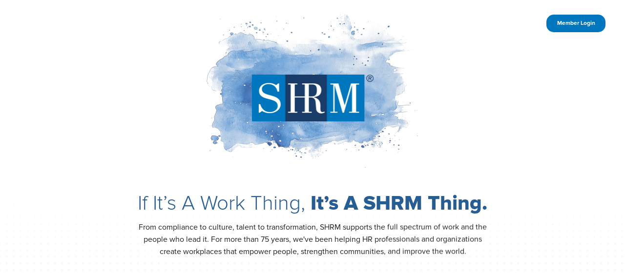

--- FILE ---
content_type: text/html;charset=utf-8
request_url: https://www.shrm.org/
body_size: 48601
content:

<!DOCTYPE HTML>
<html lang="en-US">
    <head>

    <meta charset="UTF-8"/>
  	<title>Welcome to SHRM | The Voice of All Things Work </title>
    
	<meta name="title" content="Welcome to SHRM | The Voice of All Things Work "/>
    <meta name="description" content="For all things work, turn to SHRM, the world’s largest HR association dedicated to creating better workplaces that work for all. "/>
    <meta name="template" content="content-page"/>
    <meta name="viewport" content="width=device-width, initial-scale=1"/>
	<meta name="robots" content="index, follow, max-image-preview:large"/>
  
  
  
  <meta name="pagename" content="SHRM - Transform Your Workplace"/>
  
  
  
  
  
  
  
  <meta name="migratedmodifieddate" content="Fri, 03 Jan 2025 23:02:20 GMT"/>
  
  
  
  
  
  
  
  
  
  
  <meta name="datesortfield" content="Mon, 05 Jan 2026 19:06:05 GMT"/>

	
    <meta name="twitter:card" content="summary"/>
	<meta name="twitter:site" content="@SHRM"/>
	<meta name="twitter:title" content="Welcome to SHRM | The Voice of All Things Work "/>
	<meta name="twitter:description" content="For all things work, turn to SHRM, the world’s largest HR association dedicated to creating better workplaces that work for all. "/>
	<meta name="twitter:image" content="https://www.shrm.org/content/dam/en/shrm/front-door-assets/SHRM-Office-Overhead.jpg"/>

   	
    <meta property="og:title" content="Welcome to SHRM | The Voice of All Things Work "/>
	<meta property="og:description" content="For all things work, turn to SHRM, the world’s largest HR association dedicated to creating better workplaces that work for all. "/>
    <meta property="og:image" content="https://www.shrm.org/content/dam/en/shrm/front-door-assets/SHRM-Office-Overhead.jpg"/>
	

    <script defer="defer" type="text/javascript" src="/.rum/@adobe/helix-rum-js@%5E2/dist/rum-standalone.js"></script>
<link rel="apple-touch-icon" sizes="180x180" href="/content/dam/en/shrm/icons/apple-touch-icon.png"/>
    <link rel="icon" type="image/png" sizes="32x32" href="/content/dam/en/shrm/icons/favicon-32x32.png"/>
    <link rel="icon" type="image/png" sizes="16x16" href="/content/dam/en/shrm/icons/favicon-16x16.png"/>
    <link rel="icon" type="image/png" href="/content/dam/en/shrm/icons/favicon.png"/>

    
    
    	<script type="application/ld+json">
{
	"@context": "http://schema.org",
	"@type": "Organization",
	"name": "SHRM",
	"description": "SHRM is a professional human resources membership association headquartered in Alexandria, Virginia. SHRM promotes the role of HR as a profession and provides education, certification, and networking to its members, while lobbying Congress on issues pertinent to labor management.",
	"image": "https://upload.wikimedia.org/wikipedia/commons/d/d0/Society_for_Human_Resource_Management_headquarters%2C_1800_Duke_Street%2C_Alexandria%2C_Virginia.jpg",
	"logo": "https://shrm-res.cloudinary.com/image/upload/v1703622970/shrm-logo.png",
	"url": "https://shrm.org",
	"telephone": "1-800-283-7476",
	"sameAs": ["http://twitter.com/SHRM","http://www.linkedin.com/company/shrm","https://www.facebook.com/SHRMHQ","http://www.youtube.com/shrmofficial","https://instagram.com/shrmofficial/","https://en.wikipedia.org/wiki/Society_for_Human_Resource_Management","https://www.wikidata.org/wiki/Q1527909","https://www.crunchbase.com/organization/shrm"],
	"address": {
		"@type": "PostalAddress",
		"streetAddress": "1800 Duke Street",
		"addressLocality": "Alexandria",
		"postalCode": "22314",
		"addressCountry": "United States"
	}
}
</script>
    
    
      <script type="application/ld+json">
{
   "@context": "http://schema.org",
   "@type": "WebSite",
   "url": "https://www.shrm.org/",
   "potentialAction": {
     "@type": "SearchAction",
     "target": "https://www.shrm.org/search-results#q={search_term_string}",
     "query-input": "required name=search_term_string"
   }
}
</script>
    
    
    
    <!-- Manage flicker for asynchronous deployments of launch  -->
    <script>
      !function(e,a,n,t){
        if (a) return;
        var i=e.head;if(i){
        var o=e.createElement("style");
        o.id="alloy-prehiding",o.innerText=n,i.appendChild(o),
        setTimeout(function(){o.parentNode&&o.parentNode.removeChild(o)},t)}}
        (document, document.location.href.indexOf("adobe_authoring_enabled") !== -1, "body { opacity: 0 !important }", 3000);
    </script>

    
    
    

    

    

<script type="text/javascript">
            if ( !window.CQ_Analytics ) {
                window.CQ_Analytics = {};
            }
            if ( !CQ_Analytics.TestTarget ) {
                CQ_Analytics.TestTarget = {};
            }
            CQ_Analytics.TestTarget.clientCode = 'shrm';
            CQ_Analytics.TestTarget.currentPagePath = '\/content\/shrm\/us\/en\/front\u002Ddoor';
        </script>
    <script src="/etc.clientlibs/cq/testandtarget/clientlibs/testandtarget/parameters.lc-775c9eb7ff4c48025fbe3d707bcf5f55-lc.min.js"></script>
<script src="/etc.clientlibs/clientlibs/granite/jquery.lc-7842899024219bcbdb5e72c946870b79-lc.min.js"></script>
<script src="/etc.clientlibs/cq/personalization/clientlib/personalization/integrations/commons.lc-5370019fd157d93202ac2d6f771f04b8-lc.min.js"></script>
<script src="/etc.clientlibs/cq/testandtarget/clientlibs/testandtarget/atjs-integration.lc-401aa9ea1dd109fe7762186a74ae6c2b-lc.min.js"></script>


    


        <script type="text/javascript" src="//assets.adobedtm.com/e857ea722210/c60b88468d27/launch-504f51c4f2bb.min.js?v=1.20" async></script>


    
    
    
    

    

    
    <link rel="stylesheet" href="/etc.clientlibs/shrm/clientlibs/clientlib-base.lc-599c983c2d82ecc5591920c5b37d468e-lc.min.css" type="text/css">


    
      <!-- Google Tag Manager -->
    <script>(function(w,d,s,l,i){w[l]=w[l]||[];w[l].push({'gtm.start':
    new Date().getTime(),event:'gtm.js'});var f=d.getElementsByTagName(s)[0],
    j=d.createElement(s),dl=l!='dataLayer'?'&l='+l:'';j.async=true;j.src=
    'https://www.googletagmanager.com/gtm.js?id='+i+dl;f.parentNode.insertBefore(j
    ,f);
    })(window,document,'script','dataLayer','GTM-P98Z7JWL');</script>
      <!-- End Google Tag Manager -->

      <!--Onetrust Script-->
      
        <script type="text/javascript">
            (function() {
                var siteId = "29f4ab0b-0334-4a37-8525-65df9a2f8f3b";
                // Create and inject the Autoblock script
                var scriptElement1 = document.createElement('script');
                scriptElement1.type = 'text/javascript';
                scriptElement1.src = `https://cdn.cookielaw.org/consent/` + siteId + `/OtAutoBlock.js`;
                document.head.appendChild(scriptElement1);

                // Create and inject the OtSDKStub script
                var scriptElement2 = document.createElement('script');
                scriptElement2.type = "text/javascript";
                scriptElement2.charset = "UTF-8";
                scriptElement2.src = "https://cdn.cookielaw.org/scripttemplates/otSDKStub.js";
                scriptElement2.setAttribute("data-domain-script", siteId);
                document.head.appendChild(scriptElement2);

                window.OptanonWrapper = function() {};
            })();
        </script>
      
      <!--End of Onetrust Script-->
    <script type="module" src="https://static.cloud.coveo.com/atomic/v2/atomic.esm.js"></script>
    <script nomodule src="https://static.cloud.coveo.com/atomic/v2/atomic.js"></script>
    <script>window.Flickerlessly = window.Flickerlessly || {}, function (t) { "use strict"; var i = function (t, n, a, o) { var i = "atNodeInserted" + t, r = [], e = ["", "-moz-", "-webkit-", "-ms-", "-o-"]; e.forEach(function (t, e) { r.push("@" + t + "keyframes " + i + " {from {opacity:0.99} to {opacity:1}}") }), r.push(n + "{"), e.forEach(function (t, e) { r.push(t + "animation-duration:0.001s;" + t + "animation-name:" + i + ";") }), r.push("}"); var s = document.getElementsByTagName("head")[0]; if (s) { var c = document.createElement("style"); c.setAttribute("type", "text/css"), c.styleSheet ? c.styleSheet.cssText = r.join("\n") : c.appendChild(document.createTextNode(r.join("\n"))), s.insertBefore(c, s.firstChild) } var l = function (t) { if (t.animationName === i && "object" == typeof t.target) { var e = !0 === o || !1 === o && null === t.target.getAttribute("data-flk-success"); u("('" + n + "') ready! Execute: " + e, t.target), "function" == typeof a && e ? (t.target.setAttribute("data-flk-success", i), !0 !== o && (["animationstart", "MSAnimationStart", "webkitAnimationStart"].forEach(function (t, e) { document.removeEventListener(t, l, !1) }), c && c.parentNode.removeChild(c)), a(t.target, u)) : u("Won't Callback", e, a) } };["animationstart", "MSAnimationStart", "webkitAnimationStart"].forEach(function (t, e) { document.addEventListener(t, l, !1) }) }, u = -1 !== window.location.href.indexOf("Debug=1") ? function () { Array.prototype.unshift.call(arguments, "FLK:"), console.info.apply(this, arguments) } : function () { }, r = Math.floor(1e3 * Math.random() + 1); t.onReady = function () { for (var t = 0; t < arguments.length; t++) { var e = arguments[t], n = e.selector, a = e.success || null, o = e.persist || !1; i(r++, n, a, o) } } }(Flickerlessly);</script>
    <link rel="stylesheet" href="https://static.cloud.coveo.com/atomic/v2/themes/coveo.css"/>
    
      <script type="module">
        import {
        buildUrlManager
      } from 'https://static.cloud.coveo.com/atomic/v2/headless/headless.esm.js';


function pageLock(url, data) {

const formData = new FormData();
formData.set("listData", JSON.stringify(data));

try {
  return fetch(url, {
    method: "POST",
    body: formData,
  }).then((data)=>{

    return data.json();
  }).then((res)=>{

    return res.listData;
  })





} catch (error) {
  // reject(error)
  console.log({error})
  return null;
}
}


    Flickerlessly.onReady({
      selector: '#search',
      success: function(el, log){
         (async() =>{
          await customElements.whenDefined("atomic-search-interface");
          const allSearchInterface = document.querySelectorAll("#search");
          for (let i = 0; i < allSearchInterface.length; i++) {
            const searchInterface = allSearchInterface[i];
            await searchInterface.initialize({
              accessToken: "xx3a5c6cc2\u002Ddd57\u002D486c\u002D970f\u002D7b9f1dfa7312",
              organizationId: "societyforhumanresourcemanagementproductionay6r644u",
              organizationEndpoints: await searchInterface.getOrganizationEndpoints('societyforhumanresourcemanagementproductionay6r644u'),
            });
          }
        $('atomic-focus-detector').addClass('dummy');
        })();
      }},
      );


    Flickerlessly.onReady({
      selector: '#search-results',
      success: function(el, log){
        (async () => {
        await customElements.whenDefined("atomic-search-interface");
        const searchInterface = document.querySelector("#search-results");
        const searchBox = document.querySelector('#search_drawer atomic-search-box');
	      let isDrawerSearch = false;

	        setTimeout(() => {
	          if (!searchBox.shadowRoot) {
	            return;
	          }

	          const searchButton = searchBox.shadowRoot.querySelector('[part="submit-button"]');
	          const searchInput = searchBox.shadowRoot.querySelector('[part="input"]');

	          if (searchButton) {
	            searchButton.addEventListener('click', () => {
	              isDrawerSearch = true;
	            });
	          }
	          if (searchInput) {
	            searchInput.addEventListener('keydown', (event) => {
	              if (event.key === 'Enter') {
	                isDrawerSearch = true;
	              }
	            });
	          }
	        }, 3000);

          let coveoSearchKey,
          coveoSearchResultList,
          coveoSearchResultsPerPage,
          coveoSearchResultCount;

	        let currentUrlLnk = window.location.href;

	        const queryTextTracker = new Map();
	        const facetValueTracker = new Map();
	        const actionCauseTracker = new Map();

        await searchInterface.initialize({
          accessToken: "xx3a5c6cc2\u002Ddd57\u002D486c\u002D970f\u002D7b9f1dfa7312",
              organizationId: "societyforhumanresourcemanagementproductionay6r644u",
              organizationEndpoints: await searchInterface.getOrganizationEndpoints('societyforhumanresourcemanagementproductionay6r644u'),
              search: {
                preprocessSearchResponseMiddleware:  async(response) => {
                // let envUrl = window.location.origin;
                // let resultsArray = response.body.results;
                // let url = envUrl.concat("/bin/api/pagelock") ;
                // let urlArray = []
                // for (let i = 0; i < resultsArray.length; i++) {
                //   const element = resultsArray[i];
                //   let urlObj = {
                //     index: i,
                //     link: element.ClickUri
                //   }
                //   urlArray.push(urlObj)
                // };


                // let lockdata = await pageLock(url, urlArray);

                response.body.results.forEach((result) => {
                // if (lockdata && lockdata.length > 1){
                //     for (let index = 0; index < lockdata.length; index++) {
                //       const element = lockdata[index];
                //       if (element.link === result.ClickUri && element['data-lock-show'] === 'true'){
                //         result.showLockIcon = true;
                //       }
                //     }
                //   }
                  return result;
                });
                return response;
              },
              preprocessFacetSearchResponseMiddleware: (response) => response,
              preprocessQuerySuggestResponseMiddleware: (response) => response,
            },
            analytics: {
	            analyticsMode: "legacy",
	            analyticsClientMiddleware: async (eventName, payload) => {
	              if (
	                eventName === "search" &&
	                payload &&
	                payload?.queryText &&
	                payload?.results &&
	                payload.responseTime > 0
	              ) {
	                const queryText = payload.queryText|| '';
	                const facetValue = payload.customData && payload.customData.facetValue || '';
	                const actionCause = payload.actionCause || '';
	                if (isDrawerSearch) {
	                  const currentQueryCount = queryTextTracker.get(queryText) || 0;
	                  queryTextTracker.set(queryText, currentQueryCount + 1);

	                  const currentFacetCount = facetValueTracker.get(facetValue) || 0;
	                  facetValueTracker.set(facetValue, currentFacetCount + 1);

	                  const currentCauseCount = actionCauseTracker.get(actionCause) || 0;
	                  actionCauseTracker.set(actionCause, currentCauseCount + 1);

	                  if (currentQueryCount < 1) {
	                    return payload;
	                  }
	                  if (currentFacetCount < 1) {
	                    return payload;
	                  }
	                  if (currentCauseCount < 1) {
	                    return payload;
	                  }
	                }

	                coveoSearchKey = payload.queryText;
	                coveoSearchResultList = payload.results;
	                coveoSearchResultsPerPage = payload.results.length;
	                coveoSearchResultCount = payload.numberOfResults;

	                window.adobeDataLayer.push({
	                  event: "search",
	                  searchTerm: coveoSearchKey,
	                  searchType: "Global",
	                  searchCount: coveoSearchResultCount,
	                  searchCountPerPage: coveoSearchResultsPerPage,
	                });
	              }

	              if (
	                payload.actionCause === "documentOpen" ||
	                payload.actionCause === "documentQuickview"
	              ) {
	                if (payload.documentPosition !== undefined) {
	                  const url = payload.documentUri;

	                  window.adobeDataLayer.push({
	                    event: "searchResultClick",
	                    searchTerm: coveoSearchKey,
	                    searchType: "Global",
	                    searchCount: coveoSearchResultCount,
	                    searchCountPerPage: coveoSearchResultsPerPage,
	                    searchResultPosition: payload.documentPosition,
	                    searchURL: currentUrlLnk,
	                    searchResultInteractionURL: url,
	                    searchResultClickText: payload.documentTitle
	                  });
	                }
	              }
	              return payload;
	            },
	          },
        });
        const currentUrl = new URL(window.location.href);
        const engine = searchInterface.engine;

        const urlManager = buildUrlManager(engine, {
        initialState: {
        // Use initial filter data
        fragment: getCustomFilter(),
        }
        });

        // Apply the URL manager
        engine.urlManager = urlManager;

        searchInterface.executeFirstSearch();
      })();
      }},
    );



    function toggleResult() {
      const toggleButton = document.getElementById("toggleButton");
      const results = document.getElementById("result-layout");
      const resultsList = document.getElementById("result-container-list");
      const resultsGrid = document.getElementById("result-container-grid");
      const listIcon = document.getElementById("list-icon");
      const gridIcon = document.getElementById("grid-icon");

      if (results.classList.contains('list')) {
        results.classList.add("grid");
        results.classList.remove("list");
        listIcon.classList.remove('active')
        gridIcon.classList.add('active')
        resultsList.style.display = "none"
        resultsGrid.style.display = "flex";

      } else {
        results.classList.add("list");
        results.classList.remove("grid");
        gridIcon.classList.remove('active')
        listIcon.classList.add('active')
        resultsList.style.display = "flex";
        resultsGrid.style.display = "none";
      }
    }

  </script>
      <script>
        document.addEventListener('DOMContentLoaded', async () => {
  const urlParams = new URLSearchParams(window.location.search);
  const searchTerm = urlParams.get('k');

  if (searchTerm) {
    console.log('valueFromURL:', searchTerm);

    const coveoSearchBoxData = {
      value: searchTerm,
      enableQuerySyntax: false,
      analytics: {
        cause: 'searchFromLink',
        metadata: null
      }
    };

    // Store in local storage
    localStorage.setItem('coveo-standalone-search-box-data', JSON.stringify(coveoSearchBoxData));

    console.log('Stored in localStorage:', coveoSearchBoxData);
  } else {
    console.log('No query parameter "k" found in URL.');
  }
});
      </script>
    


    <link rel="canonical" href="https://www.shrm.org/"/>


    
    
    

    
    
    <script src="/etc.clientlibs/shrm/clientlibs/clientlib-dependencies.lc-c3bd95351b69b61b9b72f7120a9f24e1-lc.min.js"></script>


    
    <link rel="stylesheet" href="/etc.clientlibs/shrm/clientlibs/clientlib-dependencies.lc-332c9962e7711f5e89464443a3b9a690-lc.min.css" type="text/css">
<link rel="stylesheet" href="/etc.clientlibs/shrm/clientlibs/clientlib-site.lc-4385b0c60d43ac1ecb047e4371bdea70-lc.min.css" type="text/css">


    
    
    <script async src="/etc.clientlibs/core/wcm/components/commons/datalayer/acdl/core.wcm.components.commons.datalayer.acdl.lc-bf921af342fd2c40139671dbf0920a1f-lc.min.js"></script>



    
    

</head>
    <body class="page basicpage content-pg " id="page-c7224419a3" data-cmp-link-accessibility-enabled data-cmp-link-accessibility-text="opens in a new tab" data-cmp-data-layer-enabled>
        
        
            

<div class="cmp-page__skiptomaincontent">
    <a class="cmp-page__skiptomaincontent-link" href="#main-container">Skip to main content</a>
</div>

    <link rel="stylesheet" href="/etc.clientlibs/core/wcm/components/page/v2/page/clientlibs/site/skiptomaincontent.lc-696ce9a06faa733b225ffb8c05f16db9-lc.min.css" type="text/css">



            


	<header>
		<div class="nav-wrapper">
			<div class="xfpage page basicpage">




  
  
    
	<div class="layout-container__wrapper">
		<div class="layout-container__wave-wrapper wave-top">
			<svg class="layout-container__wave" viewBox="0 0 360 24" fill="none" xmlns="http://www.w3.org/2000/svg">
				<path d="M183 14.0288C76.452 -8.29799 0 14.1418 0 14.1418L0 0L360 0V14.2138C360 14.2138 289.548 36.3556 183 14.0288Z" fill=""/>
			</svg>
		</div>
		<div id="container-aab7cfcf42" class="cmp-container localnav-anchorlink container-aab7cfcf42">
			<div class="layout-container__inner">
                
               	


<div class="aem-Grid aem-Grid--12 aem-Grid--default--12 ">
    
    <div class="globalheader languagenavigation aem-GridColumn aem-GridColumn--default--12">



<div class="mobilemenubar">
    <div class="nav-cmp default">
        
    


    <div class="brand-bar-wrapper" style="background-color:rgb(27,60,105)">
        <nav class="nav-cmp__brands-bar nav-inner-wrapper">
            <ul class="nav-cmp__brands-list" role="menu" aria-label="navigation">
                
                    
                    <li role="presentation"> <a href="/home" data-cmp-data-layer="{&#34;globalheaderglobalheader-c9e9467fc5brandBar0&#34;:{&#34;@type&#34;:&#34;shrm/components/structure/globalheader&#34;,&#34;linkUrl&#34;:&#34;http://www.shrm.org/home&#34;,&#34;name&#34;:&#34;Personal&#34;,&#34;linkType&#34;:&#34;Custom Link&#34;,&#34;componentName&#34;:&#34;globalheader&#34;,&#34;region&#34;:&#34;body&#34;,&#34;type&#34;:&#34;other&#34;,&#34;category&#34;:&#34;link&#34;,&#34;parentId&#34;:&#34;&#34;}}" data-cmp-clickable aria-label="Personal" title="Personal" role="menuitem" class="brand-item list-item  list-item--active"> Personal </a> </li>
                    
                
                    
                    <li role="presentation"> <a href="/enterprise-solutions" data-cmp-data-layer="{&#34;globalheaderglobalheader-c9e9467fc5brandBar1&#34;:{&#34;@type&#34;:&#34;shrm/components/structure/globalheader&#34;,&#34;linkUrl&#34;:&#34;http://www.shrm.org/enterprise-solutions&#34;,&#34;name&#34;:&#34;Business&#34;,&#34;linkType&#34;:&#34;Custom Link&#34;,&#34;componentName&#34;:&#34;globalheader&#34;,&#34;region&#34;:&#34;body&#34;,&#34;type&#34;:&#34;other&#34;,&#34;category&#34;:&#34;link&#34;,&#34;parentId&#34;:&#34;&#34;}}" data-cmp-clickable aria-label="Business" title="Business" role="menuitem" class="brand-item list-item  "> Business </a> </li>
                    
                
                    
                    <li role="presentation"> <a href="/foundation" data-cmp-data-layer="{&#34;globalheaderglobalheader-c9e9467fc5brandBar2&#34;:{&#34;@type&#34;:&#34;shrm/components/structure/globalheader&#34;,&#34;linkUrl&#34;:&#34;http://www.shrm.org/foundation&#34;,&#34;name&#34;:&#34;Foundation&#34;,&#34;linkType&#34;:&#34;Custom Link&#34;,&#34;componentName&#34;:&#34;globalheader&#34;,&#34;region&#34;:&#34;body&#34;,&#34;type&#34;:&#34;other&#34;,&#34;category&#34;:&#34;link&#34;,&#34;parentId&#34;:&#34;&#34;}}" data-cmp-clickable aria-label="Foundation" title="Foundation" role="menuitem" class="brand-item list-item  "> Foundation </a> </li>
                    
                

                
            </ul>
            
  <ul class="nav-cmp__utility-list" role="menu" aria-label="navigation">
    <div class="search-cmp-wrapper" id="search-cmp-wrapper">
        <div class="search-cmp kk">
            <atomic-search-interface id="search" search-hub="ProdShrmUsLandingPage" language="en" style="width: 100%" reflect-state-in-url="false">
                <atomic-search-layout>
                    <!-- all Atomic components will go in here -->
                    <atomic-layout-section section="search">
                      <atomic-search-box redirection-url="/content/shrm/us/en/search-results.html" id="search-header">
                        <atomic-search-box-recent-queries max-with-query="5" max-without-query="5"></atomic-search-box-recent-queries>
                        <atomic-search-box-query-suggestions max-without-query="0"></atomic-search-box-query-suggestions>
                      </atomic-search-box>
                      <div class="search-cmp__input-contents">
                        <span class="input-search-icon">
                          <svg xmlns="http://www.w3.org/2000/svg" width="24" height="24" viewBox="0 0 24 24" fill="none" class="search-icon">
                            <path d="M19.75 18.7188L15.5625 14.5312C16.4792 13.3854 16.9479 12.0417 16.9688 10.5C16.9271 8.66667 16.2917 7.13542 15.0625 5.90625C13.8333 4.67708 12.3021 4.04167 10.4688 4C8.63542 4.04167 7.10417 4.67708 5.875 5.90625C4.66667 7.13542 4.04167 8.66667 4 10.5C4.04167 12.3333 4.67708 13.8646 5.90625 15.0938C7.11458 16.3229 8.63542 16.9583 10.4688 17C12.0312 16.9792 13.375 16.5104 14.5 15.5938L18.6875 19.7812C18.875 19.9271 19.0625 20 19.25 20C19.4583 20 19.6354 19.9271 19.7812 19.7812C20.0729 19.4271 20.0625 19.0729 19.75 18.7188ZM5.5 10.5C5.54167 9.08333 6.03125 7.90625 6.96875 6.96875C7.90625 6.03125 9.08333 5.54167 10.5 5.5C11.9167 5.54167 13.0938 6.03125 14.0312 6.96875C14.9688 7.90625 15.4583 9.08333 15.5 10.5C15.4583 11.9167 14.9688 13.0938 14.0312 14.0312C13.0938 14.9688 11.9167 15.4583 10.5 15.5C9.08333 15.4583 7.90625 14.9688 6.96875 14.0312C6.03125 13.0938 5.54167 11.9167 5.5 10.5Z" fill="#3375B8"/>
                          </svg>
                        </span>
                      </div>
                      <span class="searchclose" tabindex="-1" aria-hidden="true">
                        <span class="searchclose-text">Close</span>
                      </span>
                    </atomic-layout-section>
                </atomic-search-layout>
            </atomic-search-interface>
        </div>
    </div>
    
     
  <li class="mbl-list-item" role="presentation"> <a href="#" aria-label="region" title="language" class="utility-item mbl language-block list-item" role="menuitem" aria-haspopup="true" aria-expanded="false" aria-controls="language-menu"> <span aria-hidden="true" class="icon icon-language"> </span>
    <span id="selectedRegion" class="utility-item-title"><span class="mbl-utility-title">Select Region</span></span>

    <script>


      function getCookie(cname) {
        let name = cname + "=";
        let ca = document.cookie.split(';');
        for(let i = 0; i < ca.length; i++) {
          let c = ca[i];
          while (c.charAt(0) == ' ') {
            c = c.substring(1);
          }
          if (c.indexOf(name) == 0) {
            return c.substring(name.length, c.length);
          }
        }
        return "";
      }
      async function getCsrfToken() {
        const response = await fetch('/libs/granite/csrf/token.json');
        const json = await response.json();
        return json.token;
      }
      var userRegion = decodeURIComponent(getCookie("userRegion"));
      if (!userRegion) {
        let userCountryFromHeader = "/bin/api/userLocation";
        getCsrfToken().then(function (csrfToken) {
          return fetch(userCountryFromHeader, {
            method: 'POST',
            headers: {
              'CSRF-Token': csrfToken
            }
          }).then((response) => response.json())
            .then((data) => {
            const d = new Date();
            d.setTime(d.getTime() + (365 * 24 * 60 * 60 * 1000));
            let expires = "expires="+d.toUTCString();
            userRegion = data.userRegion;
            document.cookie = "userRegion" + "=" + data.userRegion + ";" + expires + "; path=/";
          });
        });
      }


    function getRegionFromUrl() {

        const url = window.location.href;
        console.log('URL:::', url);
        let region = 'Global';

        if (url.includes('/mena/') || url.includes("org/mena")) {
            region = 'MENA';

        } else if (url.includes('/in/') || url.includes("org/in")) {
            region = 'India';

        } else if (url.includes('/us/')) {
            region = 'Global';

        }

        const d = new Date();
        d.setTime(d.getTime() + (365 * 24 * 60 * 60 * 1000));
        let expires = "expires="+d.toUTCString();
        document.cookie = "userRegionSelected=" + encodeURIComponent(region) + ";" + expires + "; path=/";


        // Display the region in the HTML element with id="region"
        document.getElementById('selectedRegion').innerHTML = region;
    }

getRegionFromUrl();

   jQuery(document).ready(function() {
    jQuery("#language-menu a").on("click", function(event) {
        event.preventDefault();  // Prevent default link behavior

        var userRegion = "";
        var userSelection = jQuery(this).text();

        switch(userSelection) {
            case "India":
                userRegion = "in";
                break;
            case "MENA":
                userRegion = "mena";
                break;
            default:
                userRegion = "us";
        }

        // Set the cookie for userRegion
        const d = new Date();
        d.setTime(d.getTime() + (365 * 24 * 60 * 60 * 1000)); // 1 year expiry
        let expires = "expires="+d.toUTCString();
        document.cookie = "userRegion=" + userRegion + ";" + expires + "; path=/";

        // Update the displayed region
        jQuery("#selectedRegion").text(userSelection);

        // Redirect to the selected language URL
        window.location = jQuery(this).attr('href');
    });
});



    /*
    const locationRegion = document.getElementById('selectedRegion').innerHTML;
    console.log('locationRegion:::', locationRegion);

    const menaRegions = [
    "DZ", "DZA", "BH", "BHR", "KM", "COM", "DJ", "DJI", "EG", "EGY",
    "IQ", "IRQ", "JO", "JOR", "KW", "KWT", "LB", "LBN", "LY", "LBY",
    "MA", "MAR", "MR", "MRT", "OM", "OMN", "PS", "PSE", "QA", "QAT",
    "SA", "SAU", "SO", "SOM", "SD", "SDN", "SY", "SYR", "TN", "TUN",
    "AE", "ARE", "YE", "YEM"
    ];

    if(locationRegion){
            const d = new Date();
            d.setTime(d.getTime() + (365 * 24 * 60 * 60 * 1000));
            let expires = "expires="+d.toUTCString();
            if(locationRegion == "Global"){
            document.cookie = "userRegion" + "=" + "us" + ";" + expires + "; path=/";
            } else if(locationRegion == "India"){
            document.cookie = "userRegion" + "=" + "in" + ";" + expires + "; path=/";
            } else if(menaRegions.includes(locationRegion)){
            document.cookie = "userRegion" + "=" + "mena" + ";" + expires + "; path=/";
            } else {
            document.cookie = "userRegion" + "=" + locationRegion + ";" + expires + "; path=/";
            var userRegion = decodeURIComponent(getCookie("userRegion"));
            if (userRegion == "MENA"){
            document.cookie = "userRegion" + "=" + "mena" + ";" + expires + "; path=/";
            }
            }
    }
*/

    async function callUpdateGeoLocationServlet() {
    const url = "/bin/api/userLocation.userRegionRedirect.json";
    var userRegion = decodeURIComponent(getCookie("userRegion"));

    try {
        const csrfToken = await getCsrfToken();
        const response = await fetch(url, {
            method: 'POST',
            headers: {
                'Content-Type': 'application/json',
                'x-aem-client-country': userRegion,
                'CSRF-Token': csrfToken,  // Add CSRF token here
            },
            body: JSON.stringify({}),
        });
        if (!response.ok) {
            throw new Error('HTTP error! status: ' + response.status);
        }
        const data = await response.json();
        console.log('Response from servlet:', data);
        // Handle redirect if required
        if (data.finalRedirectPath) {
            window.location.href = data.finalRedirectPath;
        }

    } catch (error) {
        console.error('Error calling servlet:', error);
    }
}



//callUpdateGeoLocationServlet();



    </script>
    <span class="icon icon-angle_down" aria-hidden="true"> </span> </a>
    <ul class="drop-down-list right drop-down-list-mbl right-mbl" id="language-menu" role="menu">
      
    <li role="presentation" class="cmp-languagenavigation__item cmp-languagenavigation__item--countrycode-US cmp-languagenavigation__item--langcode-en-US cmp-languagenavigation__item--level-0 cmp-languagenavigation__item--active">
        
    
  
    <a data-cmp-data-layer="{&#34;globalheaderglobalheader-c9e9467fc5languageNav0&#34;:{&#34;@type&#34;:&#34;shrm/components/structure/globalheader&#34;,&#34;linkUrl&#34;:&#34;http://www.shrm.org/front-door&#34;,&#34;name&#34;:&#34;Region&#34;,&#34;linkType&#34;:&#34;Custom Link&#34;,&#34;componentName&#34;:&#34;globalheader&#34;,&#34;region&#34;:&#34;body&#34;,&#34;type&#34;:&#34;other&#34;,&#34;category&#34;:&#34;link&#34;,&#34;parentId&#34;:&#34;&#34;}}" data-cmp-clickable class="brand-item cmp-languagenavigation__item-link" hreflang="en-US" lang="en-US" rel="alternate" role="menuitem" aria-label="language option" href="/front-door">Global</a>
   

        
    </li>

    
      
    <li role="presentation" class="cmp-languagenavigation__item cmp-languagenavigation__item--countrycode-IN cmp-languagenavigation__item--langcode-en-IN cmp-languagenavigation__item--level-0">
        
    
  
    <a data-cmp-data-layer="{&#34;globalheaderglobalheader-c9e9467fc5languageNav1&#34;:{&#34;@type&#34;:&#34;shrm/components/structure/globalheader&#34;,&#34;linkUrl&#34;:&#34;http://www.shrm.org/in/front-door&#34;,&#34;name&#34;:&#34;Region&#34;,&#34;linkType&#34;:&#34;Custom Link&#34;,&#34;componentName&#34;:&#34;globalheader&#34;,&#34;region&#34;:&#34;body&#34;,&#34;type&#34;:&#34;other&#34;,&#34;category&#34;:&#34;link&#34;,&#34;parentId&#34;:&#34;&#34;}}" data-cmp-clickable class="brand-item cmp-languagenavigation__item-link" hreflang="en-IN" lang="en-IN" rel="alternate" role="menuitem" aria-label="language option" href="/in/front-door">India</a>
   

        
    </li>

    
      
    <li role="presentation" class="cmp-languagenavigation__item cmp-languagenavigation__item--countrycode-AE cmp-languagenavigation__item--langcode-en-AE cmp-languagenavigation__item--level-0">
        
    
  
    <a data-cmp-data-layer="{&#34;globalheaderglobalheader-c9e9467fc5languageNav2&#34;:{&#34;@type&#34;:&#34;shrm/components/structure/globalheader&#34;,&#34;linkUrl&#34;:&#34;http://www.shrm.org/mena/front-door&#34;,&#34;name&#34;:&#34;Region&#34;,&#34;linkType&#34;:&#34;Custom Link&#34;,&#34;componentName&#34;:&#34;globalheader&#34;,&#34;region&#34;:&#34;body&#34;,&#34;type&#34;:&#34;other&#34;,&#34;category&#34;:&#34;link&#34;,&#34;parentId&#34;:&#34;&#34;}}" data-cmp-clickable class="brand-item cmp-languagenavigation__item-link" hreflang="en-AE" lang="en-AE" rel="alternate" role="menuitem" aria-label="language option" href="/mena/front-door">MENA</a>
   

        
    </li>

    </ul>


    <li class="mbl-list-item logged-out" role="presentation">
      <a href="/saml_login" role="menuitem" aria-label="signin" title="sign in" class="utility-item list-item" data-cmp-data-layer="{&#34;globalheaderglobalheader-c9e9467fc5signIn&#34;:{&#34;@type&#34;:&#34;shrm/components/structure/globalheader&#34;,&#34;linkUrl&#34;:&#34;http://www.shrm.org/saml_login&#34;,&#34;name&#34;:&#34;mySHRM Login&#34;,&#34;linkType&#34;:&#34;Custom Link&#34;,&#34;componentName&#34;:&#34;globalheader&#34;,&#34;region&#34;:&#34;body&#34;,&#34;type&#34;:&#34;other&#34;,&#34;category&#34;:&#34;link&#34;,&#34;parentId&#34;:&#34;&#34;}}" data-cmp-clickable>
        <div class="utility-item__block"><span aria-hidden="true" class="icon icon-account_circle1"> </span> <span class="utility-item-title">mySHRM Login</span></div>
      </a>
    </li>
    <li class="mbl-list-item logged-in">
      <a href="#" aria-label="account" title="account" class="utility-item list-item" aria-haspopup="true" aria-expanded="false" aria-controls="account-menu" data-cmp-data-layer="{&#34;globalheaderglobalheader-c9e9467fc5accountMenu&#34;:{&#34;@type&#34;:&#34;shrm/components/structure/globalheader&#34;,&#34;linkUrl&#34;:&#34;#&#34;,&#34;name&#34;:&#34;MySHRM&#34;,&#34;linkType&#34;:&#34;Custom Link&#34;,&#34;componentName&#34;:&#34;globalheader&#34;,&#34;region&#34;:&#34;body&#34;,&#34;type&#34;:&#34;other&#34;,&#34;category&#34;:&#34;link&#34;,&#34;parentId&#34;:&#34;&#34;}}" data-cmp-clickable>
        <div class="utility-item__block">
          <span aria-hidden="true" class="icon icon-account_circle1"> </span>
          <span class="utility-item-title">MySHRM</span>
          <span class="icon icon-angle_down" aria-hidden="true"> </span>
        </div>
      </a>
      <ul class="drop-down-list right" id="account-menu" role="menu">
        <li role="presentation">
          <a href="/shop/dashboard" class="brand-item" role="menuitem" data-cmp-data-layer="{&#34;globalheaderglobalheader-c9e9467fc5account0&#34;:{&#34;@type&#34;:&#34;shrm/components/structure/globalheader&#34;,&#34;linkUrl&#34;:&#34;http://www.shrm.org/shop/dashboard&#34;,&#34;name&#34;:&#34;Dashboard&#34;,&#34;linkType&#34;:&#34;Custom Link&#34;,&#34;componentName&#34;:&#34;globalheader&#34;,&#34;region&#34;:&#34;body&#34;,&#34;type&#34;:&#34;other&#34;,&#34;category&#34;:&#34;link&#34;,&#34;parentId&#34;:&#34;&#34;}}" data-cmp-clickable aria-label="account option" title="account option">Dashboard</a>
        </li>
      
        <li role="presentation">
          <a href="https://account.shrm.org/" class="brand-item" role="menuitem" data-cmp-data-layer="{&#34;globalheaderglobalheader-c9e9467fc5account1&#34;:{&#34;@type&#34;:&#34;shrm/components/structure/globalheader&#34;,&#34;linkUrl&#34;:&#34;https://account.shrm.org/&#34;,&#34;name&#34;:&#34;Account&#34;,&#34;linkType&#34;:&#34;Custom Link&#34;,&#34;componentName&#34;:&#34;globalheader&#34;,&#34;region&#34;:&#34;body&#34;,&#34;type&#34;:&#34;other&#34;,&#34;category&#34;:&#34;link&#34;,&#34;parentId&#34;:&#34;&#34;}}" data-cmp-clickable aria-label="account option" title="account option" target="_blank">Account</a>
        </li>
      
        <li role="presentation">
          <a href="/system/sling/logout?resource=/content/shrm/saml_login" class="brand-item" role="menuitem" data-cmp-data-layer="{&#34;globalheaderglobalheader-c9e9467fc5account2&#34;:{&#34;@type&#34;:&#34;shrm/components/structure/globalheader&#34;,&#34;linkUrl&#34;:&#34;/system/sling/logout?resource=/content/shrm/saml_login&#34;,&#34;name&#34;:&#34;Logout&#34;,&#34;linkType&#34;:&#34;Custom Link&#34;,&#34;componentName&#34;:&#34;globalheader&#34;,&#34;region&#34;:&#34;body&#34;,&#34;type&#34;:&#34;other&#34;,&#34;category&#34;:&#34;link&#34;,&#34;parentId&#34;:&#34;&#34;}}" data-cmp-clickable aria-label="account option" title="account option">Logout</a>
        </li>
      </ul>
    </li>
  </ul>

             </nav>
    </div>


    
<div class="menu-bar-wrapper" id="menu-bar-wrapper">
				<nav id="languagenavigation-c9e9467fc5" class="cmp-navigation nav-cmp__menu-bar d-flex nav-inner-wrapper" itemscope itemtype="http://schema.org/SiteNavigationElement" data-cmp-data-layer="{&#34;languagenavigation-c9e9467fc5&#34;:{&#34;@type&#34;:&#34;core/wcm/components/languagenavigation/v2/languagenavigation&#34;,&#34;repo:modifyDate&#34;:&#34;2025-11-20T19:35:57Z&#34;}}">
  
    
<div class="logo-bar-wrapper">
    <nav class="nav-cmp__logo-bar d-flex nav-inner-wrapper">
      <a href="/home" aria-label="SHRM" title="SHRM" class="nav-cmp__logo-bar__logo  list-item--active" data-cmp-data-layer="{&#34;globalheaderglobalheader-c9e9467fc5logobar&#34;:{&#34;@type&#34;:&#34;shrm/components/structure/globalheader&#34;,&#34;linkUrl&#34;:&#34;http://www.shrm.org/home&#34;,&#34;name&#34;:&#34;SHRM&#34;,&#34;linkType&#34;:&#34;Custom Link&#34;,&#34;componentName&#34;:&#34;globalheader&#34;,&#34;region&#34;:&#34;body&#34;,&#34;type&#34;:&#34;other&#34;,&#34;category&#34;:&#34;link&#34;,&#34;parentId&#34;:&#34;&#34;}}" data-cmp-clickable>
        <img src="/content/dam/en/shrm/brand-logos/shrm-main.svg" data-image-src="/content/dam/en/shrm/brand-logos/shrm-main.svg" alt="SHRM"/> </a>
      <!--<div data-sly-test="nt:unstructured" class="nav-cmp__logo-bar__know-more" data-sly-list.buttonDetails="">
        <div class="utility-btn">
           BDL Button
          <div class="button   normal default btn-comp">
            <a class="button__bdl" href=""
               role="button" aria-label="button"
               title=""
               data-cmp-data-layer=""
               data-cmp-clickable="false"
               target="_self">
              <span class="icon icon-circle_left" aria-hidden="true"></span>
              <span class="button__text"></span>
              <span class="icon icon-circle_right" aria-hidden="true"></span>
              <span class="icon icon-angle_right" aria-hidden="true"></span>
            </a>
          </div>
        </div>
      </div>-->
    </nav>
</div>

    <ul class="cmp-navigation__group nav-cmp__menu-bar__list d-flex" role="menu">
      
  
    <li class="cmp-navigation__item cmp-navigation__item--level-0 " role="presentation">
      <a data-cmp-data-layer="{&#34;globalheaderglobalheader-c9e9467fc5navMenuItem0&#34;:{&#34;@type&#34;:&#34;shrm/components/structure/globalheader&#34;,&#34;linkUrl&#34;:&#34;http://www.shrm.org/membership&#34;,&#34;name&#34;:&#34;Membership&#34;,&#34;linkType&#34;:&#34;Custom Link&#34;,&#34;componentName&#34;:&#34;primary nav&#34;,&#34;region&#34;:&#34;body&#34;,&#34;type&#34;:&#34;other&#34;,&#34;category&#34;:&#34;link&#34;,&#34;parentId&#34;:&#34;&#34;}}" data-cmp-clickable class="cmp-navigation__item-link menu menu__drop-down" role="menuitem" title="Membership" aria-label="Membership" aria-controls="Membership" aria-haspopup="true" aria-expanded="false" target="_self">
        <span class="menu-item">Membership</span>
        <span class="icon icon-angle_down" aria-hidden="true"></span>
      </a>
      
  
  
    <div class="mega-menu-desktop" id="Membership">
      <div class="mega-menu-wrapper-desktop">
        <!-- column - 1 -->
        <div class="mega-menu">
          <ul class="event-wrapper" role="menu">
            
  


  

    
      <li class="cmp-navigation__item cmp-navigation__item--level-1 " role="presentation">
    

    

    <div class="mega-menu-event-list__item-title" role="presentation">
      <a href="/membership" data-cmp-data-layer="{&#34;globalheaderglobalheader-c9e9467fc5navMenuItemL2Membership0&#34;:{&#34;@type&#34;:&#34;shrm/components/structure/globalheader&#34;,&#34;utilityNavCategory&#34;:&#34;Personal&#34;,&#34;linkUrl&#34;:&#34;http://www.shrm.org/membership&#34;,&#34;name&#34;:&#34;Membership&#34;,&#34;linkType&#34;:&#34;Custom Link&#34;,&#34;componentName&#34;:&#34;utility nav&#34;,&#34;region&#34;:&#34;body&#34;,&#34;type&#34;:&#34;other&#34;,&#34;category&#34;:&#34;link&#34;,&#34;parentId&#34;:&#34;&#34;}}" data-cmp-clickable class="cmp-navigation__item-link menu menu__drop-down menu__drop-down--active " role="menuitem" title="Membership" aria-label="Membership" aria-controls="Membership" aria-haspopup="true" aria-expanded="false" target="_self">
        Membership
      </a>
    </div>
    <p class="mega-menu-event-list__item-description">As a SHRM Member®, you’ll pave the path of your success with invaluable resources, world-class educational opportunities and premier events.</p>
    
    
  


  

          
            
  


  

    

    

    <div class="mega-menu-event-list__item-title" role="presentation">
      <a data-cmp-data-layer="{&#34;globalheaderglobalheader-c9e9467fc5navMenuItemL2Membership Tiers1&#34;:{&#34;@type&#34;:&#34;shrm/components/structure/globalheader&#34;,&#34;utilityNavCategory&#34;:&#34;Personal&#34;,&#34;linkUrl&#34;:&#34;&#34;,&#34;name&#34;:&#34;Membership Tiers&#34;,&#34;linkType&#34;:&#34;Custom Link&#34;,&#34;componentName&#34;:&#34;utility nav&#34;,&#34;region&#34;:&#34;body&#34;,&#34;type&#34;:&#34;other&#34;,&#34;category&#34;:&#34;link&#34;,&#34;parentId&#34;:&#34;&#34;}}" data-cmp-clickable class="cmp-navigation__item-link menu menu__drop-down menu__drop-down--active no-link" role="menuitem" title="Membership Tiers" aria-label="Membership Tiers" aria-controls="Membership Tiers" aria-haspopup="true" aria-expanded="false" target="_self">
        Membership Tiers
      </a>
    </div>
    
    
  
  
  
    <ul class="mega-menu-event-list" role="menu">
      
  


  


  
    <li class="cmp-navigation__item cmp-navigation__item--level-2 " role="presentation">
      <a href="/membership/hr-professional" data-cmp-data-layer="{&#34;globalheaderglobalheader-c9e9467fc5navMenuItemL3Professional0&#34;:{&#34;@type&#34;:&#34;shrm/components/structure/globalheader&#34;,&#34;utilityNavCategory&#34;:&#34;Personal&#34;,&#34;linkUrl&#34;:&#34;http://www.shrm.org/membership/hr-professional&#34;,&#34;name&#34;:&#34;Professional&#34;,&#34;linkType&#34;:&#34;Custom Link&#34;,&#34;componentName&#34;:&#34;utility nav&#34;,&#34;region&#34;:&#34;body&#34;,&#34;type&#34;:&#34;other&#34;,&#34;category&#34;:&#34;link&#34;,&#34;parentId&#34;:&#34;&#34;}}" data-cmp-clickable class="cmp-navigation__item-link event-item" role="menuitem" title="Professional" aria-label="Professional" aria-controls="Professional" aria-haspopup="true" aria-expanded="false" target="_self">
        Professional
      </a>
      
    </li>
  

    
      
  


  


  
    <li class="cmp-navigation__item cmp-navigation__item--level-2 " role="presentation">
      <a href="/membership/students" data-cmp-data-layer="{&#34;globalheaderglobalheader-c9e9467fc5navMenuItemL3Student1&#34;:{&#34;@type&#34;:&#34;shrm/components/structure/globalheader&#34;,&#34;utilityNavCategory&#34;:&#34;Personal&#34;,&#34;linkUrl&#34;:&#34;http://www.shrm.org/membership/students&#34;,&#34;name&#34;:&#34;Student&#34;,&#34;linkType&#34;:&#34;Custom Link&#34;,&#34;componentName&#34;:&#34;utility nav&#34;,&#34;region&#34;:&#34;body&#34;,&#34;type&#34;:&#34;other&#34;,&#34;category&#34;:&#34;link&#34;,&#34;parentId&#34;:&#34;&#34;}}" data-cmp-clickable class="cmp-navigation__item-link event-item" role="menuitem" title="Student" aria-label="Student" aria-controls="Student" aria-haspopup="true" aria-expanded="false" target="_self">
        Student
      </a>
      
    </li>
  

    
      
  


  


  
    <li class="cmp-navigation__item cmp-navigation__item--level-2 " role="presentation">
      <a href="/membership/global" data-cmp-data-layer="{&#34;globalheaderglobalheader-c9e9467fc5navMenuItemL3Global2&#34;:{&#34;@type&#34;:&#34;shrm/components/structure/globalheader&#34;,&#34;utilityNavCategory&#34;:&#34;Personal&#34;,&#34;linkUrl&#34;:&#34;http://www.shrm.org/membership/global&#34;,&#34;name&#34;:&#34;Global&#34;,&#34;linkType&#34;:&#34;Custom Link&#34;,&#34;componentName&#34;:&#34;utility nav&#34;,&#34;region&#34;:&#34;body&#34;,&#34;type&#34;:&#34;other&#34;,&#34;category&#34;:&#34;link&#34;,&#34;parentId&#34;:&#34;&#34;}}" data-cmp-clickable class="cmp-navigation__item-link event-item" role="menuitem" title="Global" aria-label="Global" aria-controls="Global" aria-haspopup="true" aria-expanded="false" target="_self">
        Global
      </a>
      
    </li>
  

    
      
  


  


  
    <li class="cmp-navigation__item cmp-navigation__item--level-2 " role="presentation">
      <a href="/membership/executive-membership" data-cmp-data-layer="{&#34;globalheaderglobalheader-c9e9467fc5navMenuItemL3Executive3&#34;:{&#34;@type&#34;:&#34;shrm/components/structure/globalheader&#34;,&#34;utilityNavCategory&#34;:&#34;Personal&#34;,&#34;linkUrl&#34;:&#34;http://www.shrm.org/membership/executive-membership&#34;,&#34;name&#34;:&#34;Executive&#34;,&#34;linkType&#34;:&#34;Custom Link&#34;,&#34;componentName&#34;:&#34;utility nav&#34;,&#34;region&#34;:&#34;body&#34;,&#34;type&#34;:&#34;other&#34;,&#34;category&#34;:&#34;link&#34;,&#34;parentId&#34;:&#34;&#34;}}" data-cmp-clickable class="cmp-navigation__item-link event-item" role="menuitem" title="Executive" aria-label="Executive" aria-controls="Executive" aria-haspopup="true" aria-expanded="false" target="_blank">
        Executive
      </a>
      
    </li>
  

    
      
  


  


  
    <li class="cmp-navigation__item cmp-navigation__item--level-2 " role="presentation">
      <a href="/membership/enterprise" data-cmp-data-layer="{&#34;globalheaderglobalheader-c9e9467fc5navMenuItemL3Enterprise4&#34;:{&#34;@type&#34;:&#34;shrm/components/structure/globalheader&#34;,&#34;utilityNavCategory&#34;:&#34;Personal&#34;,&#34;linkUrl&#34;:&#34;http://www.shrm.org/membership/enterprise&#34;,&#34;name&#34;:&#34;Enterprise&#34;,&#34;linkType&#34;:&#34;Custom Link&#34;,&#34;componentName&#34;:&#34;utility nav&#34;,&#34;region&#34;:&#34;body&#34;,&#34;type&#34;:&#34;other&#34;,&#34;category&#34;:&#34;link&#34;,&#34;parentId&#34;:&#34;&#34;}}" data-cmp-clickable class="cmp-navigation__item-link event-item" role="menuitem" title="Enterprise" aria-label="Enterprise" aria-controls="Enterprise" aria-haspopup="true" aria-expanded="false" target="_blank">
        Enterprise
      </a>
      
    </li>
  

    </ul>
  

    
  


  

          
            
  


  

    

    

    <div class="mega-menu-event-list__item-title" role="presentation">
      <a href="https://www.shrm.org/content/dam/en/shrm/membership/shrm-membership-benefits.pdf" data-cmp-data-layer="{&#34;globalheaderglobalheader-c9e9467fc5navMenuItemL2Membership Benefits2&#34;:{&#34;@type&#34;:&#34;shrm/components/structure/globalheader&#34;,&#34;utilityNavCategory&#34;:&#34;Personal&#34;,&#34;linkUrl&#34;:&#34;https://www.shrm.org/content/dam/en/shrm/membership/shrm-membership-benefits.pdf&#34;,&#34;name&#34;:&#34;Membership Benefits&#34;,&#34;linkType&#34;:&#34;Custom Link&#34;,&#34;componentName&#34;:&#34;utility nav&#34;,&#34;region&#34;:&#34;body&#34;,&#34;type&#34;:&#34;other&#34;,&#34;category&#34;:&#34;link&#34;,&#34;parentId&#34;:&#34;&#34;}}" data-cmp-clickable class="cmp-navigation__item-link menu menu__drop-down menu__drop-down--active " role="menuitem" title="Membership Benefits" aria-label="Membership Benefits" aria-controls="Membership Benefits" aria-haspopup="true" aria-expanded="false" target="_blank">
        Membership Benefits
      </a>
    </div>
    
    
    
      </li>
    
  


  

          </ul>
        </div>
      </div>
    </div>
  
  

    </li>
  


  


  

    
      
  
    <li class="cmp-navigation__item cmp-navigation__item--level-0 " role="presentation">
      <a data-cmp-data-layer="{&#34;globalheaderglobalheader-c9e9467fc5navMenuItem1&#34;:{&#34;@type&#34;:&#34;shrm/components/structure/globalheader&#34;,&#34;linkUrl&#34;:&#34;http://www.shrm.org/credentials/certification&#34;,&#34;name&#34;:&#34;Learning&#34;,&#34;linkType&#34;:&#34;Custom Link&#34;,&#34;componentName&#34;:&#34;primary nav&#34;,&#34;region&#34;:&#34;body&#34;,&#34;type&#34;:&#34;other&#34;,&#34;category&#34;:&#34;link&#34;,&#34;parentId&#34;:&#34;&#34;}}" data-cmp-clickable class="cmp-navigation__item-link menu menu__drop-down" role="menuitem" title="Learning" aria-label="Learning" aria-controls="Learning" aria-haspopup="true" aria-expanded="false" target="_self">
        <span class="menu-item">Learning</span>
        <span class="icon icon-angle_down" aria-hidden="true"></span>
      </a>
      
  
  
    <div class="mega-menu-desktop" id="Learning">
      <div class="mega-menu-wrapper-desktop">
        <!-- column - 1 -->
        <div class="mega-menu">
          <ul class="event-wrapper" role="menu">
            
  


  

    
      <li class="cmp-navigation__item cmp-navigation__item--level-1 " role="presentation">
    

    

    <div class="mega-menu-event-list__item-title" role="presentation">
      <a href="/events-education/education" data-cmp-data-layer="{&#34;globalheaderglobalheader-c9e9467fc5navMenuItemL2Learning0&#34;:{&#34;@type&#34;:&#34;shrm/components/structure/globalheader&#34;,&#34;utilityNavCategory&#34;:&#34;Personal&#34;,&#34;linkUrl&#34;:&#34;http://www.shrm.org/events-education/education&#34;,&#34;name&#34;:&#34;Learning&#34;,&#34;linkType&#34;:&#34;Custom Link&#34;,&#34;componentName&#34;:&#34;utility nav&#34;,&#34;region&#34;:&#34;body&#34;,&#34;type&#34;:&#34;other&#34;,&#34;category&#34;:&#34;link&#34;,&#34;parentId&#34;:&#34;&#34;}}" data-cmp-clickable class="cmp-navigation__item-link menu menu__drop-down menu__drop-down--active " role="menuitem" title="Learning" aria-label="Learning" aria-controls="Learning" aria-haspopup="true" aria-expanded="false" target="_self">
        Learning
      </a>
    </div>
    <p class="mega-menu-event-list__item-description">Build capability, credibility, and confidence to influence strategy, shape culture, and drive measurable business impact.</p>
    
    
  


  

          
            
  


  

    

    

    <div class="mega-menu-event-list__item-title" role="presentation">
      <a href="/credentials/certification" data-cmp-data-layer="{&#34;globalheaderglobalheader-c9e9467fc5navMenuItemL2SHRM Certification1&#34;:{&#34;@type&#34;:&#34;shrm/components/structure/globalheader&#34;,&#34;utilityNavCategory&#34;:&#34;Personal&#34;,&#34;linkUrl&#34;:&#34;http://www.shrm.org/credentials/certification&#34;,&#34;name&#34;:&#34;SHRM Certification&#34;,&#34;linkType&#34;:&#34;Custom Link&#34;,&#34;componentName&#34;:&#34;utility nav&#34;,&#34;region&#34;:&#34;body&#34;,&#34;type&#34;:&#34;other&#34;,&#34;category&#34;:&#34;link&#34;,&#34;parentId&#34;:&#34;&#34;}}" data-cmp-clickable class="cmp-navigation__item-link menu menu__drop-down menu__drop-down--active " role="menuitem" title="SHRM Certification" aria-label="SHRM Certification" aria-controls="SHRM Certification" aria-haspopup="true" aria-expanded="false" target="_self">
        SHRM Certification
      </a>
    </div>
    <p class="mega-menu-event-list__item-description">Demonstrate your ability to apply HR principles to real-life situations. </p>
    
  
  
  
    <ul class="mega-menu-event-list" role="menu">
      
  


  


  
    <li class="cmp-navigation__item cmp-navigation__item--level-2 " role="presentation">
      <a href="/credentials/certification/which-shrm-certification" data-cmp-data-layer="{&#34;globalheaderglobalheader-c9e9467fc5navMenuItemL3Choosing Your Certification0&#34;:{&#34;@type&#34;:&#34;shrm/components/structure/globalheader&#34;,&#34;utilityNavCategory&#34;:&#34;Personal&#34;,&#34;linkUrl&#34;:&#34;http://www.shrm.org/credentials/certification/which-shrm-certification&#34;,&#34;name&#34;:&#34;Choosing Your Certification&#34;,&#34;linkType&#34;:&#34;Custom Link&#34;,&#34;componentName&#34;:&#34;utility nav&#34;,&#34;region&#34;:&#34;body&#34;,&#34;type&#34;:&#34;other&#34;,&#34;category&#34;:&#34;link&#34;,&#34;parentId&#34;:&#34;&#34;}}" data-cmp-clickable class="cmp-navigation__item-link event-item" role="menuitem" title="Choosing Your Certification" aria-label="Choosing Your Certification" aria-controls="Choosing Your Certification" aria-haspopup="true" aria-expanded="false" target="_self">
        Choosing Your Certification
      </a>
      
    </li>
  

    
      
  


  


  
    <li class="cmp-navigation__item cmp-navigation__item--level-2 " role="presentation">
      <a href="/credentials/certification/shrm-cp" data-cmp-data-layer="{&#34;globalheaderglobalheader-c9e9467fc5navMenuItemL3SHRM-CP1&#34;:{&#34;@type&#34;:&#34;shrm/components/structure/globalheader&#34;,&#34;utilityNavCategory&#34;:&#34;Personal&#34;,&#34;linkUrl&#34;:&#34;http://www.shrm.org/credentials/certification/shrm-cp&#34;,&#34;name&#34;:&#34;SHRM-CP&#34;,&#34;linkType&#34;:&#34;Custom Link&#34;,&#34;componentName&#34;:&#34;utility nav&#34;,&#34;region&#34;:&#34;body&#34;,&#34;type&#34;:&#34;other&#34;,&#34;category&#34;:&#34;link&#34;,&#34;parentId&#34;:&#34;&#34;}}" data-cmp-clickable class="cmp-navigation__item-link event-item" role="menuitem" title="SHRM-CP" aria-label="SHRM-CP" aria-controls="SHRM-CP" aria-haspopup="true" aria-expanded="false" target="_self">
        SHRM-CP
      </a>
      
    </li>
  

    
      
  


  


  
    <li class="cmp-navigation__item cmp-navigation__item--level-2 " role="presentation">
      <a href="/credentials/certification/shrm-scp" data-cmp-data-layer="{&#34;globalheaderglobalheader-c9e9467fc5navMenuItemL3SHRM-SCP2&#34;:{&#34;@type&#34;:&#34;shrm/components/structure/globalheader&#34;,&#34;utilityNavCategory&#34;:&#34;Personal&#34;,&#34;linkUrl&#34;:&#34;http://www.shrm.org/credentials/certification/shrm-scp&#34;,&#34;name&#34;:&#34;SHRM-SCP&#34;,&#34;linkType&#34;:&#34;Custom Link&#34;,&#34;componentName&#34;:&#34;utility nav&#34;,&#34;region&#34;:&#34;body&#34;,&#34;type&#34;:&#34;other&#34;,&#34;category&#34;:&#34;link&#34;,&#34;parentId&#34;:&#34;&#34;}}" data-cmp-clickable class="cmp-navigation__item-link event-item" role="menuitem" title="SHRM-SCP" aria-label="SHRM-SCP" aria-controls="SHRM-SCP" aria-haspopup="true" aria-expanded="false" target="_self">
        SHRM-SCP
      </a>
      
    </li>
  

    
      
  


  


  
    <li class="cmp-navigation__item cmp-navigation__item--level-2 " role="presentation">
      <a href="/credentials/certification/how-to-get-shrm-certified-process" data-cmp-data-layer="{&#34;globalheaderglobalheader-c9e9467fc5navMenuItemL3How to Get Certified3&#34;:{&#34;@type&#34;:&#34;shrm/components/structure/globalheader&#34;,&#34;utilityNavCategory&#34;:&#34;Personal&#34;,&#34;linkUrl&#34;:&#34;http://www.shrm.org/credentials/certification/how-to-get-shrm-certified-process&#34;,&#34;name&#34;:&#34;How to Get Certified&#34;,&#34;linkType&#34;:&#34;Custom Link&#34;,&#34;componentName&#34;:&#34;utility nav&#34;,&#34;region&#34;:&#34;body&#34;,&#34;type&#34;:&#34;other&#34;,&#34;category&#34;:&#34;link&#34;,&#34;parentId&#34;:&#34;&#34;}}" data-cmp-clickable class="cmp-navigation__item-link event-item" role="menuitem" title="How to Get Certified" aria-label="How to Get Certified" aria-controls="How to Get Certified" aria-haspopup="true" aria-expanded="false" target="_self">
        How to Get Certified
      </a>
      
    </li>
  

    
      
  


  


  
    <li class="cmp-navigation__item cmp-navigation__item--level-2 " role="presentation">
      <a href="/credentials/certification/exam-preparation" data-cmp-data-layer="{&#34;globalheaderglobalheader-c9e9467fc5navMenuItemL3Prepare for the Exam4&#34;:{&#34;@type&#34;:&#34;shrm/components/structure/globalheader&#34;,&#34;utilityNavCategory&#34;:&#34;Personal&#34;,&#34;linkUrl&#34;:&#34;http://www.shrm.org/credentials/certification/exam-preparation&#34;,&#34;name&#34;:&#34;Prepare for the Exam&#34;,&#34;linkType&#34;:&#34;Custom Link&#34;,&#34;componentName&#34;:&#34;utility nav&#34;,&#34;region&#34;:&#34;body&#34;,&#34;type&#34;:&#34;other&#34;,&#34;category&#34;:&#34;link&#34;,&#34;parentId&#34;:&#34;&#34;}}" data-cmp-clickable class="cmp-navigation__item-link event-item" role="menuitem" title="Prepare for the Exam" aria-label="Prepare for the Exam" aria-controls="Prepare for the Exam" aria-haspopup="true" aria-expanded="false" target="_self">
        Prepare for the Exam
      </a>
      
    </li>
  

    
      
  


  


  
    <li class="cmp-navigation__item cmp-navigation__item--level-2 " role="presentation">
      <a href="/credentials/certification/recertification" data-cmp-data-layer="{&#34;globalheaderglobalheader-c9e9467fc5navMenuItemL3Recertification5&#34;:{&#34;@type&#34;:&#34;shrm/components/structure/globalheader&#34;,&#34;utilityNavCategory&#34;:&#34;Personal&#34;,&#34;linkUrl&#34;:&#34;http://www.shrm.org/credentials/certification/recertification&#34;,&#34;name&#34;:&#34;Recertification&#34;,&#34;linkType&#34;:&#34;Custom Link&#34;,&#34;componentName&#34;:&#34;utility nav&#34;,&#34;region&#34;:&#34;body&#34;,&#34;type&#34;:&#34;other&#34;,&#34;category&#34;:&#34;link&#34;,&#34;parentId&#34;:&#34;&#34;}}" data-cmp-clickable class="cmp-navigation__item-link event-item" role="menuitem" title="Recertification" aria-label="Recertification" aria-controls="Recertification" aria-haspopup="true" aria-expanded="false" target="_self">
        Recertification
      </a>
      
    </li>
  

    </ul>
  

    
  


  

          
            
  


  

    

    

    <div class="mega-menu-event-list__item-title" role="presentation">
      <a href="/events-education/education/seminars" data-cmp-data-layer="{&#34;globalheaderglobalheader-c9e9467fc5navMenuItemL2Seminars2&#34;:{&#34;@type&#34;:&#34;shrm/components/structure/globalheader&#34;,&#34;utilityNavCategory&#34;:&#34;Personal&#34;,&#34;linkUrl&#34;:&#34;http://www.shrm.org/events-education/education/seminars&#34;,&#34;name&#34;:&#34;Seminars&#34;,&#34;linkType&#34;:&#34;Custom Link&#34;,&#34;componentName&#34;:&#34;utility nav&#34;,&#34;region&#34;:&#34;body&#34;,&#34;type&#34;:&#34;other&#34;,&#34;category&#34;:&#34;link&#34;,&#34;parentId&#34;:&#34;&#34;}}" data-cmp-clickable class="cmp-navigation__item-link menu menu__drop-down menu__drop-down--active " role="menuitem" title="Seminars" aria-label="Seminars" aria-controls="Seminars" aria-haspopup="true" aria-expanded="false" target="_self">
        Seminars
      </a>
    </div>
    <p class="mega-menu-event-list__item-description">Stand out from among your HR peers with the skills obtained from a SHRM Seminar.</p>
    
    
  


  

          
            
  


  

    

    

    <div class="mega-menu-event-list__item-title" role="presentation">
      <a href="/credentials/specialty-credentials" data-cmp-data-layer="{&#34;globalheaderglobalheader-c9e9467fc5navMenuItemL2Specialty Credentials3&#34;:{&#34;@type&#34;:&#34;shrm/components/structure/globalheader&#34;,&#34;utilityNavCategory&#34;:&#34;Personal&#34;,&#34;linkUrl&#34;:&#34;http://www.shrm.org/credentials/specialty-credentials&#34;,&#34;name&#34;:&#34;Specialty Credentials&#34;,&#34;linkType&#34;:&#34;Custom Link&#34;,&#34;componentName&#34;:&#34;utility nav&#34;,&#34;region&#34;:&#34;body&#34;,&#34;type&#34;:&#34;other&#34;,&#34;category&#34;:&#34;link&#34;,&#34;parentId&#34;:&#34;&#34;}}" data-cmp-clickable class="cmp-navigation__item-link menu menu__drop-down menu__drop-down--active " role="menuitem" title="Specialty Credentials" aria-label="Specialty Credentials" aria-controls="Specialty Credentials" aria-haspopup="true" aria-expanded="false" target="_self">
        Specialty Credentials
      </a>
    </div>
    <p class="mega-menu-event-list__item-description">Demonstrate targeted competence and enhance your HR credibility.</p>
    
    
  


  

          
            
  


  

    

    

    <div class="mega-menu-event-list__item-title" role="presentation">
      <a data-cmp-data-layer="{&#34;globalheaderglobalheader-c9e9467fc5navMenuItemL2Educational Programs4&#34;:{&#34;@type&#34;:&#34;shrm/components/structure/globalheader&#34;,&#34;utilityNavCategory&#34;:&#34;Personal&#34;,&#34;linkUrl&#34;:&#34;&#34;,&#34;name&#34;:&#34;Educational Programs&#34;,&#34;linkType&#34;:&#34;Custom Link&#34;,&#34;componentName&#34;:&#34;utility nav&#34;,&#34;region&#34;:&#34;body&#34;,&#34;type&#34;:&#34;other&#34;,&#34;category&#34;:&#34;link&#34;,&#34;parentId&#34;:&#34;&#34;}}" data-cmp-clickable class="cmp-navigation__item-link menu menu__drop-down menu__drop-down--active no-link" role="menuitem" title="Educational Programs" aria-label="Educational Programs" aria-controls="Educational Programs" aria-haspopup="true" aria-expanded="false" target="_self">
        Educational Programs
      </a>
    </div>
    <p class="mega-menu-event-list__item-description">Designed and delivered by HR experts to empower you with the knowledge and tools you need to drive lasting change in the workplace.</p>
    
  
  
  
    <ul class="mega-menu-event-list" role="menu">
      
  


  


  
    <li class="cmp-navigation__item cmp-navigation__item--level-2 " role="presentation">
      <a href="/events-education/education/shrm-essentials-of-human-resources" data-cmp-data-layer="{&#34;globalheaderglobalheader-c9e9467fc5navMenuItemL3Essentials of HR0&#34;:{&#34;@type&#34;:&#34;shrm/components/structure/globalheader&#34;,&#34;utilityNavCategory&#34;:&#34;Personal&#34;,&#34;linkUrl&#34;:&#34;http://www.shrm.org/events-education/education/shrm-essentials-of-human-resources&#34;,&#34;name&#34;:&#34;Essentials of HR&#34;,&#34;linkType&#34;:&#34;Custom Link&#34;,&#34;componentName&#34;:&#34;utility nav&#34;,&#34;region&#34;:&#34;body&#34;,&#34;type&#34;:&#34;other&#34;,&#34;category&#34;:&#34;link&#34;,&#34;parentId&#34;:&#34;&#34;}}" data-cmp-clickable class="cmp-navigation__item-link event-item" role="menuitem" title="Essentials of HR" aria-label="Essentials of HR" aria-controls="Essentials of HR" aria-haspopup="true" aria-expanded="false" target="_self">
        Essentials of HR
      </a>
      
    </li>
  

    
      
  


  


  
    <li class="cmp-navigation__item cmp-navigation__item--level-2 " role="presentation">
      <a href="/events-education/education/elearning" data-cmp-data-layer="{&#34;globalheaderglobalheader-c9e9467fc5navMenuItemL3eLearning1&#34;:{&#34;@type&#34;:&#34;shrm/components/structure/globalheader&#34;,&#34;utilityNavCategory&#34;:&#34;Personal&#34;,&#34;linkUrl&#34;:&#34;http://www.shrm.org/events-education/education/elearning&#34;,&#34;name&#34;:&#34;eLearning&#34;,&#34;linkType&#34;:&#34;Custom Link&#34;,&#34;componentName&#34;:&#34;utility nav&#34;,&#34;region&#34;:&#34;body&#34;,&#34;type&#34;:&#34;other&#34;,&#34;category&#34;:&#34;link&#34;,&#34;parentId&#34;:&#34;&#34;}}" data-cmp-clickable class="cmp-navigation__item-link event-item" role="menuitem" title="eLearning" aria-label="eLearning" aria-controls="eLearning" aria-haspopup="true" aria-expanded="false" target="_self">
        eLearning
      </a>
      
    </li>
  

    </ul>
  

    
  


  

          
            
  


  

    

    

    <div class="mega-menu-event-list__item-title" role="presentation">
      <a href="/credentials/qualifications" data-cmp-data-layer="{&#34;globalheaderglobalheader-c9e9467fc5navMenuItemL2Qualifications5&#34;:{&#34;@type&#34;:&#34;shrm/components/structure/globalheader&#34;,&#34;utilityNavCategory&#34;:&#34;Personal&#34;,&#34;linkUrl&#34;:&#34;http://www.shrm.org/credentials/qualifications&#34;,&#34;name&#34;:&#34;Qualifications&#34;,&#34;linkType&#34;:&#34;Custom Link&#34;,&#34;componentName&#34;:&#34;utility nav&#34;,&#34;region&#34;:&#34;body&#34;,&#34;type&#34;:&#34;other&#34;,&#34;category&#34;:&#34;link&#34;,&#34;parentId&#34;:&#34;&#34;}}" data-cmp-clickable class="cmp-navigation__item-link menu menu__drop-down menu__drop-down--active " role="menuitem" title="Qualifications" aria-label="Qualifications" aria-controls="Qualifications" aria-haspopup="true" aria-expanded="false" target="_self">
        Qualifications
      </a>
    </div>
    <p class="mega-menu-event-list__item-description">Gain a deeper understanding and develop critical skills.</p>
    
    
      </li>
    
  


  

          </ul>
        </div>
      </div>
    </div>
  
  

    </li>
  


  


  

    
      
  
    <li class="cmp-navigation__item cmp-navigation__item--level-0 " role="presentation">
      <a data-cmp-data-layer="{&#34;globalheaderglobalheader-c9e9467fc5navMenuItem2&#34;:{&#34;@type&#34;:&#34;shrm/components/structure/globalheader&#34;,&#34;linkUrl&#34;:&#34;http://www.shrm.org/events-education/events&#34;,&#34;name&#34;:&#34;Attend&#34;,&#34;linkType&#34;:&#34;Custom Link&#34;,&#34;componentName&#34;:&#34;primary nav&#34;,&#34;region&#34;:&#34;body&#34;,&#34;type&#34;:&#34;other&#34;,&#34;category&#34;:&#34;link&#34;,&#34;parentId&#34;:&#34;&#34;}}" data-cmp-clickable class="cmp-navigation__item-link menu menu__drop-down" role="menuitem" title="Attend" aria-label="Attend" aria-controls="Attend" aria-haspopup="true" aria-expanded="false" target="_self">
        <span class="menu-item">Attend</span>
        <span class="icon icon-angle_down" aria-hidden="true"></span>
      </a>
      
  
  
    <div class="mega-menu-desktop" id="Attend">
      <div class="mega-menu-wrapper-desktop">
        <!-- column - 1 -->
        <div class="mega-menu">
          <ul class="event-wrapper" role="menu">
            
  


  

    
      <li class="cmp-navigation__item cmp-navigation__item--level-1 " role="presentation">
    

    

    <div class="mega-menu-event-list__item-title" role="presentation">
      <a href="/events-education/events" data-cmp-data-layer="{&#34;globalheaderglobalheader-c9e9467fc5navMenuItemL2Events0&#34;:{&#34;@type&#34;:&#34;shrm/components/structure/globalheader&#34;,&#34;utilityNavCategory&#34;:&#34;Personal&#34;,&#34;linkUrl&#34;:&#34;http://www.shrm.org/events-education/events&#34;,&#34;name&#34;:&#34;Events&#34;,&#34;linkType&#34;:&#34;Custom Link&#34;,&#34;componentName&#34;:&#34;utility nav&#34;,&#34;region&#34;:&#34;body&#34;,&#34;type&#34;:&#34;other&#34;,&#34;category&#34;:&#34;link&#34;,&#34;parentId&#34;:&#34;&#34;}}" data-cmp-clickable class="cmp-navigation__item-link menu menu__drop-down menu__drop-down--active " role="menuitem" title="Events" aria-label="Events" aria-controls="Events" aria-haspopup="true" aria-expanded="false" target="_self">
        Events
      </a>
    </div>
    <p class="mega-menu-event-list__item-description">Demonstrate your ability to apply HR principles to real-life situations.</p>
    
  
  
  
    <ul class="mega-menu-event-list" role="menu">
      
  


  


  
    <li class="cmp-navigation__item cmp-navigation__item--level-2 " role="presentation">
      <a href="https://annual.shrm.org" data-cmp-data-layer="{&#34;globalheaderglobalheader-c9e9467fc5navMenuItemL3SHRM26 Annual Conference &amp; Expo0&#34;:{&#34;@type&#34;:&#34;shrm/components/structure/globalheader&#34;,&#34;utilityNavCategory&#34;:&#34;Personal&#34;,&#34;linkUrl&#34;:&#34;https://annual.shrm.org&#34;,&#34;name&#34;:&#34;SHRM26 Annual Conference &amp; Expo&#34;,&#34;linkType&#34;:&#34;Custom Link&#34;,&#34;componentName&#34;:&#34;utility nav&#34;,&#34;region&#34;:&#34;body&#34;,&#34;type&#34;:&#34;other&#34;,&#34;category&#34;:&#34;link&#34;,&#34;parentId&#34;:&#34;&#34;}}" data-cmp-clickable class="cmp-navigation__item-link event-item" role="menuitem" title="SHRM26 Annual Conference &amp; Expo" aria-label="SHRM26 Annual Conference &amp; Expo" aria-controls="SHRM26 Annual Conference &amp; Expo" aria-haspopup="true" aria-expanded="false" target="_blank">
        SHRM26 Annual Conference &amp; Expo
      </a>
      
    </li>
  

    
      
  


  


  
    <li class="cmp-navigation__item cmp-navigation__item--level-2 " role="presentation">
      <a href="https://conference.shrm.org/ai-hi-project" data-cmp-data-layer="{&#34;globalheaderglobalheader-c9e9467fc5navMenuItemL3The AI+HI Project 20261&#34;:{&#34;@type&#34;:&#34;shrm/components/structure/globalheader&#34;,&#34;utilityNavCategory&#34;:&#34;Personal&#34;,&#34;linkUrl&#34;:&#34;https://conference.shrm.org/ai-hi-project&#34;,&#34;name&#34;:&#34;The AI+HI Project 2026&#34;,&#34;linkType&#34;:&#34;Custom Link&#34;,&#34;componentName&#34;:&#34;utility nav&#34;,&#34;region&#34;:&#34;body&#34;,&#34;type&#34;:&#34;other&#34;,&#34;category&#34;:&#34;link&#34;,&#34;parentId&#34;:&#34;&#34;}}" data-cmp-clickable class="cmp-navigation__item-link event-item" role="menuitem" title="The AI+HI Project 2026" aria-label="The AI+HI Project 2026" aria-controls="The AI+HI Project 2026" aria-haspopup="true" aria-expanded="false" target="_blank">
        The AI+HI Project 2026
      </a>
      
    </li>
  

    
      
  


  


  
    <li class="cmp-navigation__item cmp-navigation__item--level-2 " role="presentation">
      <a href="https://conference.shrm.org/talent-conference" data-cmp-data-layer="{&#34;globalheaderglobalheader-c9e9467fc5navMenuItemL3Talent 20262&#34;:{&#34;@type&#34;:&#34;shrm/components/structure/globalheader&#34;,&#34;utilityNavCategory&#34;:&#34;Personal&#34;,&#34;linkUrl&#34;:&#34;https://conference.shrm.org/talent-conference&#34;,&#34;name&#34;:&#34;Talent 2026&#34;,&#34;linkType&#34;:&#34;Custom Link&#34;,&#34;componentName&#34;:&#34;utility nav&#34;,&#34;region&#34;:&#34;body&#34;,&#34;type&#34;:&#34;other&#34;,&#34;category&#34;:&#34;link&#34;,&#34;parentId&#34;:&#34;&#34;}}" data-cmp-clickable class="cmp-navigation__item-link event-item" role="menuitem" title="Talent 2026" aria-label="Talent 2026" aria-controls="Talent 2026" aria-haspopup="true" aria-expanded="false" target="_self">
        Talent 2026
      </a>
      
    </li>
  

    
      
  


  


  
    <li class="cmp-navigation__item cmp-navigation__item--level-2 " role="presentation">
      <a href="https://conferences.shrm.org/linkage-institute" data-cmp-data-layer="{&#34;globalheaderglobalheader-c9e9467fc5navMenuItemL3Linkage Institute 20263&#34;:{&#34;@type&#34;:&#34;shrm/components/structure/globalheader&#34;,&#34;utilityNavCategory&#34;:&#34;Personal&#34;,&#34;linkUrl&#34;:&#34;https://conferences.shrm.org/linkage-institute&#34;,&#34;name&#34;:&#34;Linkage Institute 2026&#34;,&#34;linkType&#34;:&#34;Custom Link&#34;,&#34;componentName&#34;:&#34;utility nav&#34;,&#34;region&#34;:&#34;body&#34;,&#34;type&#34;:&#34;other&#34;,&#34;category&#34;:&#34;link&#34;,&#34;parentId&#34;:&#34;&#34;}}" data-cmp-clickable class="cmp-navigation__item-link event-item" role="menuitem" title="Linkage Institute 2026" aria-label="Linkage Institute 2026" aria-controls="Linkage Institute 2026" aria-haspopup="true" aria-expanded="false" target="_blank">
        Linkage Institute 2026
      </a>
      
    </li>
  

    
      
  


  


  
    <li class="cmp-navigation__item cmp-navigation__item--level-2 " role="presentation">
      <a href="https://conference.shrm.org/blueprint" data-cmp-data-layer="{&#34;globalheaderglobalheader-c9e9467fc5navMenuItemL3BLUEPRINT 20254&#34;:{&#34;@type&#34;:&#34;shrm/components/structure/globalheader&#34;,&#34;utilityNavCategory&#34;:&#34;Personal&#34;,&#34;linkUrl&#34;:&#34;https://conference.shrm.org/blueprint&#34;,&#34;name&#34;:&#34;BLUEPRINT 2025&#34;,&#34;linkType&#34;:&#34;Custom Link&#34;,&#34;componentName&#34;:&#34;utility nav&#34;,&#34;region&#34;:&#34;body&#34;,&#34;type&#34;:&#34;other&#34;,&#34;category&#34;:&#34;link&#34;,&#34;parentId&#34;:&#34;&#34;}}" data-cmp-clickable class="cmp-navigation__item-link event-item" role="menuitem" title="BLUEPRINT 2025" aria-label="BLUEPRINT 2025" aria-controls="BLUEPRINT 2025" aria-haspopup="true" aria-expanded="false" target="_blank">
        BLUEPRINT 2025
      </a>
      
    </li>
  

    </ul>
  

    
  


  

          
            
  


  

    

    

    <div class="mega-menu-event-list__item-title" role="presentation">
      <a href="/events-education/events/state-conferences" data-cmp-data-layer="{&#34;globalheaderglobalheader-c9e9467fc5navMenuItemL2State Conferences1&#34;:{&#34;@type&#34;:&#34;shrm/components/structure/globalheader&#34;,&#34;utilityNavCategory&#34;:&#34;Personal&#34;,&#34;linkUrl&#34;:&#34;http://www.shrm.org/events-education/events/state-conferences&#34;,&#34;name&#34;:&#34;State Conferences&#34;,&#34;linkType&#34;:&#34;Custom Link&#34;,&#34;componentName&#34;:&#34;utility nav&#34;,&#34;region&#34;:&#34;body&#34;,&#34;type&#34;:&#34;other&#34;,&#34;category&#34;:&#34;link&#34;,&#34;parentId&#34;:&#34;&#34;}}" data-cmp-clickable class="cmp-navigation__item-link menu menu__drop-down menu__drop-down--active " role="menuitem" title="State Conferences" aria-label="State Conferences" aria-controls="State Conferences" aria-haspopup="true" aria-expanded="false" target="_self">
        State Conferences
      </a>
    </div>
    <p class="mega-menu-event-list__item-description">Attend a SHRM state event to network with other HR professionals and learn more about the future of work.</p>
    
    
  


  

          
            
  


  

    

    

    <div class="mega-menu-event-list__item-title" role="presentation">
      <a href="/events-education/education/seminars" data-cmp-data-layer="{&#34;globalheaderglobalheader-c9e9467fc5navMenuItemL2Seminars2&#34;:{&#34;@type&#34;:&#34;shrm/components/structure/globalheader&#34;,&#34;utilityNavCategory&#34;:&#34;Personal&#34;,&#34;linkUrl&#34;:&#34;http://www.shrm.org/events-education/education/seminars&#34;,&#34;name&#34;:&#34;Seminars&#34;,&#34;linkType&#34;:&#34;Custom Link&#34;,&#34;componentName&#34;:&#34;utility nav&#34;,&#34;region&#34;:&#34;body&#34;,&#34;type&#34;:&#34;other&#34;,&#34;category&#34;:&#34;link&#34;,&#34;parentId&#34;:&#34;&#34;}}" data-cmp-clickable class="cmp-navigation__item-link menu menu__drop-down menu__drop-down--active " role="menuitem" title="Seminars" aria-label="Seminars" aria-controls="Seminars" aria-haspopup="true" aria-expanded="false" target="_self">
        Seminars
      </a>
    </div>
    <p class="mega-menu-event-list__item-description">Stand out from among your HR peers with the skills obtained from a SHRM Seminar.</p>
    
    
  


  

          
            
  


  

    

    

    <div class="mega-menu-event-list__item-title" role="presentation">
      <a href="/events-education/education/webinars" data-cmp-data-layer="{&#34;globalheaderglobalheader-c9e9467fc5navMenuItemL2Webinars3&#34;:{&#34;@type&#34;:&#34;shrm/components/structure/globalheader&#34;,&#34;utilityNavCategory&#34;:&#34;Personal&#34;,&#34;linkUrl&#34;:&#34;http://www.shrm.org/events-education/education/webinars&#34;,&#34;name&#34;:&#34;Webinars&#34;,&#34;linkType&#34;:&#34;Custom Link&#34;,&#34;componentName&#34;:&#34;utility nav&#34;,&#34;region&#34;:&#34;body&#34;,&#34;type&#34;:&#34;other&#34;,&#34;category&#34;:&#34;link&#34;,&#34;parentId&#34;:&#34;&#34;}}" data-cmp-clickable class="cmp-navigation__item-link menu menu__drop-down menu__drop-down--active " role="menuitem" title="Webinars" aria-label="Webinars" aria-controls="Webinars" aria-haspopup="true" aria-expanded="false" target="_self">
        Webinars
      </a>
    </div>
    <p class="mega-menu-event-list__item-description">Learn live and on demand. Earn PDCs and gain immediate insights into the latest HR trends.</p>
    
    
      </li>
    
  


  

          </ul>
        </div>
      </div>
    </div>
  
  

    </li>
  


  


  

    
      
  
    <li class="cmp-navigation__item cmp-navigation__item--level-0 " role="presentation">
      <a data-cmp-data-layer="{&#34;globalheaderglobalheader-c9e9467fc5navMenuItem3&#34;:{&#34;@type&#34;:&#34;shrm/components/structure/globalheader&#34;,&#34;linkUrl&#34;:&#34;#&#34;,&#34;name&#34;:&#34;Resources&#34;,&#34;linkType&#34;:&#34;Custom Link&#34;,&#34;componentName&#34;:&#34;primary nav&#34;,&#34;region&#34;:&#34;body&#34;,&#34;type&#34;:&#34;other&#34;,&#34;category&#34;:&#34;link&#34;,&#34;parentId&#34;:&#34;&#34;}}" data-cmp-clickable class="cmp-navigation__item-link menu menu__drop-down" role="menuitem" title="Resources" aria-label="Resources" aria-controls="Resources" aria-haspopup="true" aria-expanded="false" target="_self">
        <span class="menu-item">Resources</span>
        <span class="icon icon-angle_down" aria-hidden="true"></span>
      </a>
      
  
  
    <div class="mega-menu-desktop" id="Resources">
      <div class="mega-menu-wrapper-desktop">
        <!-- column - 1 -->
        <div class="mega-menu">
          <ul class="event-wrapper" role="menu">
            
  


  

    
      <li class="cmp-navigation__item cmp-navigation__item--level-1 " role="presentation">
    

    

    <div class="mega-menu-event-list__item-title" role="presentation">
      <a href="/topics-tools" data-cmp-data-layer="{&#34;globalheaderglobalheader-c9e9467fc5navMenuItemL2Resources0&#34;:{&#34;@type&#34;:&#34;shrm/components/structure/globalheader&#34;,&#34;utilityNavCategory&#34;:&#34;Personal&#34;,&#34;linkUrl&#34;:&#34;http://www.shrm.org/topics-tools&#34;,&#34;name&#34;:&#34;Resources&#34;,&#34;linkType&#34;:&#34;Custom Link&#34;,&#34;componentName&#34;:&#34;utility nav&#34;,&#34;region&#34;:&#34;body&#34;,&#34;type&#34;:&#34;other&#34;,&#34;category&#34;:&#34;link&#34;,&#34;parentId&#34;:&#34;&#34;}}" data-cmp-clickable class="cmp-navigation__item-link menu menu__drop-down menu__drop-down--active " role="menuitem" title="Resources" aria-label="Resources" aria-controls="Resources" aria-haspopup="true" aria-expanded="false" target="_self">
        Resources
      </a>
    </div>
    <p class="mega-menu-event-list__item-description">Stay up to date with news and leverage our vast library of resources.</p>
    
  
  
  
    <ul class="mega-menu-event-list" role="menu">
      
  


  


  
    <li class="cmp-navigation__item cmp-navigation__item--level-2 " role="presentation">
      <a href="/topics-tools/flagships" data-cmp-data-layer="{&#34;globalheaderglobalheader-c9e9467fc5navMenuItemL3Flagships0&#34;:{&#34;@type&#34;:&#34;shrm/components/structure/globalheader&#34;,&#34;utilityNavCategory&#34;:&#34;Personal&#34;,&#34;linkUrl&#34;:&#34;http://www.shrm.org/topics-tools/flagships&#34;,&#34;name&#34;:&#34;Flagships&#34;,&#34;linkType&#34;:&#34;Custom Link&#34;,&#34;componentName&#34;:&#34;utility nav&#34;,&#34;region&#34;:&#34;body&#34;,&#34;type&#34;:&#34;other&#34;,&#34;category&#34;:&#34;link&#34;,&#34;parentId&#34;:&#34;&#34;}}" data-cmp-clickable class="cmp-navigation__item-link event-item" role="menuitem" title="Flagships" aria-label="Flagships" aria-controls="Flagships" aria-haspopup="true" aria-expanded="false" target="_self">
        Flagships
      </a>
      
    </li>
  

    
      
  


  


  
    <li class="cmp-navigation__item cmp-navigation__item--level-2 " role="presentation">
      <a href="/topics-tools/research" data-cmp-data-layer="{&#34;globalheaderglobalheader-c9e9467fc5navMenuItemL3HR Research1&#34;:{&#34;@type&#34;:&#34;shrm/components/structure/globalheader&#34;,&#34;utilityNavCategory&#34;:&#34;Personal&#34;,&#34;linkUrl&#34;:&#34;http://www.shrm.org/topics-tools/research&#34;,&#34;name&#34;:&#34;HR Research&#34;,&#34;linkType&#34;:&#34;Custom Link&#34;,&#34;componentName&#34;:&#34;utility nav&#34;,&#34;region&#34;:&#34;body&#34;,&#34;type&#34;:&#34;other&#34;,&#34;category&#34;:&#34;link&#34;,&#34;parentId&#34;:&#34;&#34;}}" data-cmp-clickable class="cmp-navigation__item-link event-item" role="menuitem" title="HR Research" aria-label="HR Research" aria-controls="HR Research" aria-haspopup="true" aria-expanded="false" target="_self">
        HR Research
      </a>
      
    </li>
  

    
      
  


  


  
    <li class="cmp-navigation__item cmp-navigation__item--level-2 " role="presentation">
      <a href="/topics-tools/employment-law-compliance" data-cmp-data-layer="{&#34;globalheaderglobalheader-c9e9467fc5navMenuItemL3Legal &amp; Compliance2&#34;:{&#34;@type&#34;:&#34;shrm/components/structure/globalheader&#34;,&#34;utilityNavCategory&#34;:&#34;Personal&#34;,&#34;linkUrl&#34;:&#34;http://www.shrm.org/topics-tools/employment-law-compliance&#34;,&#34;name&#34;:&#34;Legal &amp; Compliance&#34;,&#34;linkType&#34;:&#34;Custom Link&#34;,&#34;componentName&#34;:&#34;utility nav&#34;,&#34;region&#34;:&#34;body&#34;,&#34;type&#34;:&#34;other&#34;,&#34;category&#34;:&#34;link&#34;,&#34;parentId&#34;:&#34;&#34;}}" data-cmp-clickable class="cmp-navigation__item-link event-item" role="menuitem" title="Legal &amp; Compliance" aria-label="Legal &amp; Compliance" aria-controls="Legal &amp; Compliance" aria-haspopup="true" aria-expanded="false" target="_self">
        Legal &amp; Compliance
      </a>
      
    </li>
  

    
      
  


  


  
    <li class="cmp-navigation__item cmp-navigation__item--level-2 " role="presentation">
      <a href="/topics-tools/news" data-cmp-data-layer="{&#34;globalheaderglobalheader-c9e9467fc5navMenuItemL3Latest News &amp; Trends3&#34;:{&#34;@type&#34;:&#34;shrm/components/structure/globalheader&#34;,&#34;utilityNavCategory&#34;:&#34;Personal&#34;,&#34;linkUrl&#34;:&#34;http://www.shrm.org/topics-tools/news&#34;,&#34;name&#34;:&#34;Latest News &amp; Trends&#34;,&#34;linkType&#34;:&#34;Custom Link&#34;,&#34;componentName&#34;:&#34;utility nav&#34;,&#34;region&#34;:&#34;body&#34;,&#34;type&#34;:&#34;other&#34;,&#34;category&#34;:&#34;link&#34;,&#34;parentId&#34;:&#34;&#34;}}" data-cmp-clickable class="cmp-navigation__item-link event-item" role="menuitem" title="Latest News &amp; Trends" aria-label="Latest News &amp; Trends" aria-controls="Latest News &amp; Trends" aria-haspopup="true" aria-expanded="false" target="_self">
        Latest News &amp; Trends
      </a>
      
    </li>
  

    
      
  


  


  
    <li class="cmp-navigation__item cmp-navigation__item--level-2 " role="presentation">
      <a href="/topics-tools/tools" data-cmp-data-layer="{&#34;globalheaderglobalheader-c9e9467fc5navMenuItemL3Tools &amp; Guides4&#34;:{&#34;@type&#34;:&#34;shrm/components/structure/globalheader&#34;,&#34;utilityNavCategory&#34;:&#34;Personal&#34;,&#34;linkUrl&#34;:&#34;http://www.shrm.org/topics-tools/tools&#34;,&#34;name&#34;:&#34;Tools &amp; Guides&#34;,&#34;linkType&#34;:&#34;Custom Link&#34;,&#34;componentName&#34;:&#34;utility nav&#34;,&#34;region&#34;:&#34;body&#34;,&#34;type&#34;:&#34;other&#34;,&#34;category&#34;:&#34;link&#34;,&#34;parentId&#34;:&#34;&#34;}}" data-cmp-clickable class="cmp-navigation__item-link event-item" role="menuitem" title="Tools &amp; Guides" aria-label="Tools &amp; Guides" aria-controls="Tools &amp; Guides" aria-haspopup="true" aria-expanded="false" target="_self">
        Tools &amp; Guides
      </a>
      
    </li>
  

    
      
  


  


  
    <li class="cmp-navigation__item cmp-navigation__item--level-2 " role="presentation">
      <a href="/events-education/education/webinars" data-cmp-data-layer="{&#34;globalheaderglobalheader-c9e9467fc5navMenuItemL3Webinars5&#34;:{&#34;@type&#34;:&#34;shrm/components/structure/globalheader&#34;,&#34;utilityNavCategory&#34;:&#34;Personal&#34;,&#34;linkUrl&#34;:&#34;http://www.shrm.org/events-education/education/webinars&#34;,&#34;name&#34;:&#34;Webinars&#34;,&#34;linkType&#34;:&#34;Custom Link&#34;,&#34;componentName&#34;:&#34;utility nav&#34;,&#34;region&#34;:&#34;body&#34;,&#34;type&#34;:&#34;other&#34;,&#34;category&#34;:&#34;link&#34;,&#34;parentId&#34;:&#34;&#34;}}" data-cmp-clickable class="cmp-navigation__item-link event-item" role="menuitem" title="Webinars" aria-label="Webinars" aria-controls="Webinars" aria-haspopup="true" aria-expanded="false" target="_self">
        Webinars
      </a>
      
    </li>
  

    </ul>
  

    
  


  

          
            
  


  

    

    

    <div class="mega-menu-event-list__item-title" role="presentation">
      <a href="/topics-tools/topics" data-cmp-data-layer="{&#34;globalheaderglobalheader-c9e9467fc5navMenuItemL2HR Topics1&#34;:{&#34;@type&#34;:&#34;shrm/components/structure/globalheader&#34;,&#34;utilityNavCategory&#34;:&#34;Personal&#34;,&#34;linkUrl&#34;:&#34;http://www.shrm.org/topics-tools/topics&#34;,&#34;name&#34;:&#34;HR Topics&#34;,&#34;linkType&#34;:&#34;Custom Link&#34;,&#34;componentName&#34;:&#34;utility nav&#34;,&#34;region&#34;:&#34;body&#34;,&#34;type&#34;:&#34;other&#34;,&#34;category&#34;:&#34;link&#34;,&#34;parentId&#34;:&#34;&#34;}}" data-cmp-clickable class="cmp-navigation__item-link menu menu__drop-down menu__drop-down--active " role="menuitem" title="HR Topics" aria-label="HR Topics" aria-controls="HR Topics" aria-haspopup="true" aria-expanded="false" target="_self">
        HR Topics
      </a>
    </div>
    
    
  
  
  
    <ul class="mega-menu-event-list" role="menu">
      
  


  


  
    <li class="cmp-navigation__item cmp-navigation__item--level-2 " role="presentation">
      <a href="/topics-tools/topics/artificial-intelligence-in-the-workplace" data-cmp-data-layer="{&#34;globalheaderglobalheader-c9e9467fc5navMenuItemL3AI in the Workplace0&#34;:{&#34;@type&#34;:&#34;shrm/components/structure/globalheader&#34;,&#34;utilityNavCategory&#34;:&#34;Personal&#34;,&#34;linkUrl&#34;:&#34;http://www.shrm.org/topics-tools/topics/artificial-intelligence-in-the-workplace&#34;,&#34;name&#34;:&#34;AI in the Workplace&#34;,&#34;linkType&#34;:&#34;Custom Link&#34;,&#34;componentName&#34;:&#34;utility nav&#34;,&#34;region&#34;:&#34;body&#34;,&#34;type&#34;:&#34;other&#34;,&#34;category&#34;:&#34;link&#34;,&#34;parentId&#34;:&#34;&#34;}}" data-cmp-clickable class="cmp-navigation__item-link event-item" role="menuitem" title="AI in the Workplace" aria-label="AI in the Workplace" aria-controls="AI in the Workplace" aria-haspopup="true" aria-expanded="false" target="_self">
        AI in the Workplace
      </a>
      
    </li>
  

    
      
  


  


  
    <li class="cmp-navigation__item cmp-navigation__item--level-2 " role="presentation">
      <a href="/topics-tools/topics/civility" data-cmp-data-layer="{&#34;globalheaderglobalheader-c9e9467fc5navMenuItemL3Civility at Work1&#34;:{&#34;@type&#34;:&#34;shrm/components/structure/globalheader&#34;,&#34;utilityNavCategory&#34;:&#34;Personal&#34;,&#34;linkUrl&#34;:&#34;http://www.shrm.org/topics-tools/topics/civility&#34;,&#34;name&#34;:&#34;Civility at Work&#34;,&#34;linkType&#34;:&#34;Custom Link&#34;,&#34;componentName&#34;:&#34;utility nav&#34;,&#34;region&#34;:&#34;body&#34;,&#34;type&#34;:&#34;other&#34;,&#34;category&#34;:&#34;link&#34;,&#34;parentId&#34;:&#34;&#34;}}" data-cmp-clickable class="cmp-navigation__item-link event-item" role="menuitem" title="Civility at Work" aria-label="Civility at Work" aria-controls="Civility at Work" aria-haspopup="true" aria-expanded="false" target="_self">
        Civility at Work
      </a>
      
    </li>
  

    
      
  


  


  
    <li class="cmp-navigation__item cmp-navigation__item--level-2 " role="presentation">
      <a href="/topics-tools/topics/compensation-benefits" data-cmp-data-layer="{&#34;globalheaderglobalheader-c9e9467fc5navMenuItemL3Compensation &amp; Benefits2&#34;:{&#34;@type&#34;:&#34;shrm/components/structure/globalheader&#34;,&#34;utilityNavCategory&#34;:&#34;Personal&#34;,&#34;linkUrl&#34;:&#34;http://www.shrm.org/topics-tools/topics/compensation-benefits&#34;,&#34;name&#34;:&#34;Compensation &amp; Benefits&#34;,&#34;linkType&#34;:&#34;Custom Link&#34;,&#34;componentName&#34;:&#34;utility nav&#34;,&#34;region&#34;:&#34;body&#34;,&#34;type&#34;:&#34;other&#34;,&#34;category&#34;:&#34;link&#34;,&#34;parentId&#34;:&#34;&#34;}}" data-cmp-clickable class="cmp-navigation__item-link event-item" role="menuitem" title="Compensation &amp; Benefits" aria-label="Compensation &amp; Benefits" aria-controls="Compensation &amp; Benefits" aria-haspopup="true" aria-expanded="false" target="_self">
        Compensation &amp; Benefits
      </a>
      
    </li>
  

    
      
  


  


  
    <li class="cmp-navigation__item cmp-navigation__item--level-2 " role="presentation">
      <a href="/topics-tools/topics/inclusion-diversity" data-cmp-data-layer="{&#34;globalheaderglobalheader-c9e9467fc5navMenuItemL3Inclusion &amp; Diversity3&#34;:{&#34;@type&#34;:&#34;shrm/components/structure/globalheader&#34;,&#34;utilityNavCategory&#34;:&#34;Personal&#34;,&#34;linkUrl&#34;:&#34;http://www.shrm.org/topics-tools/topics/inclusion-diversity&#34;,&#34;name&#34;:&#34;Inclusion &amp; Diversity&#34;,&#34;linkType&#34;:&#34;Custom Link&#34;,&#34;componentName&#34;:&#34;utility nav&#34;,&#34;region&#34;:&#34;body&#34;,&#34;type&#34;:&#34;other&#34;,&#34;category&#34;:&#34;link&#34;,&#34;parentId&#34;:&#34;&#34;}}" data-cmp-clickable class="cmp-navigation__item-link event-item" role="menuitem" title="Inclusion &amp; Diversity" aria-label="Inclusion &amp; Diversity" aria-controls="Inclusion &amp; Diversity" aria-haspopup="true" aria-expanded="false" target="_self">
        Inclusion &amp; Diversity
      </a>
      
    </li>
  

    
      
  


  


  
    <li class="cmp-navigation__item cmp-navigation__item--level-2 " role="presentation">
      <a href="/topics-tools/topics/talent-acquisition" data-cmp-data-layer="{&#34;globalheaderglobalheader-c9e9467fc5navMenuItemL3Talent Acquisition4&#34;:{&#34;@type&#34;:&#34;shrm/components/structure/globalheader&#34;,&#34;utilityNavCategory&#34;:&#34;Personal&#34;,&#34;linkUrl&#34;:&#34;http://www.shrm.org/topics-tools/topics/talent-acquisition&#34;,&#34;name&#34;:&#34;Talent Acquisition&#34;,&#34;linkType&#34;:&#34;Custom Link&#34;,&#34;componentName&#34;:&#34;utility nav&#34;,&#34;region&#34;:&#34;body&#34;,&#34;type&#34;:&#34;other&#34;,&#34;category&#34;:&#34;link&#34;,&#34;parentId&#34;:&#34;&#34;}}" data-cmp-clickable class="cmp-navigation__item-link event-item" role="menuitem" title="Talent Acquisition" aria-label="Talent Acquisition" aria-controls="Talent Acquisition" aria-haspopup="true" aria-expanded="false" target="_self">
        Talent Acquisition
      </a>
      
    </li>
  

    
      
  


  


  
    <li class="cmp-navigation__item cmp-navigation__item--level-2 " role="presentation">
      <a href="/topics-tools/topics/hr-technology" data-cmp-data-layer="{&#34;globalheaderglobalheader-c9e9467fc5navMenuItemL3HR Technology5&#34;:{&#34;@type&#34;:&#34;shrm/components/structure/globalheader&#34;,&#34;utilityNavCategory&#34;:&#34;Personal&#34;,&#34;linkUrl&#34;:&#34;http://www.shrm.org/topics-tools/topics/hr-technology&#34;,&#34;name&#34;:&#34;HR Technology&#34;,&#34;linkType&#34;:&#34;Custom Link&#34;,&#34;componentName&#34;:&#34;utility nav&#34;,&#34;region&#34;:&#34;body&#34;,&#34;type&#34;:&#34;other&#34;,&#34;category&#34;:&#34;link&#34;,&#34;parentId&#34;:&#34;&#34;}}" data-cmp-clickable class="cmp-navigation__item-link event-item" role="menuitem" title="HR Technology" aria-label="HR Technology" aria-controls="HR Technology" aria-haspopup="true" aria-expanded="false" target="_self">
        HR Technology
      </a>
      
    </li>
  

    
      
  


  


  
    <li class="cmp-navigation__item cmp-navigation__item--level-2 " role="presentation">
      <a href="/topics-tools/topics/workplace-violence" data-cmp-data-layer="{&#34;globalheaderglobalheader-c9e9467fc5navMenuItemL3Workplace Violence Prevention6&#34;:{&#34;@type&#34;:&#34;shrm/components/structure/globalheader&#34;,&#34;utilityNavCategory&#34;:&#34;Personal&#34;,&#34;linkUrl&#34;:&#34;http://www.shrm.org/topics-tools/topics/workplace-violence&#34;,&#34;name&#34;:&#34;Workplace Violence Prevention&#34;,&#34;linkType&#34;:&#34;Custom Link&#34;,&#34;componentName&#34;:&#34;utility nav&#34;,&#34;region&#34;:&#34;body&#34;,&#34;type&#34;:&#34;other&#34;,&#34;category&#34;:&#34;link&#34;,&#34;parentId&#34;:&#34;&#34;}}" data-cmp-clickable class="cmp-navigation__item-link event-item" role="menuitem" title="Workplace Violence Prevention" aria-label="Workplace Violence Prevention" aria-controls="Workplace Violence Prevention" aria-haspopup="true" aria-expanded="false" target="_self">
        Workplace Violence Prevention
      </a>
      
    </li>
  

    </ul>
  

    
  


  

          
            
  


  

    

    

    <div class="mega-menu-event-list__item-title" role="presentation">
      <a href="/events-education/education" data-cmp-data-layer="{&#34;globalheaderglobalheader-c9e9467fc5navMenuItemL2Educational Programs2&#34;:{&#34;@type&#34;:&#34;shrm/components/structure/globalheader&#34;,&#34;utilityNavCategory&#34;:&#34;Personal&#34;,&#34;linkUrl&#34;:&#34;http://www.shrm.org/events-education/education&#34;,&#34;name&#34;:&#34;Educational Programs&#34;,&#34;linkType&#34;:&#34;Custom Link&#34;,&#34;componentName&#34;:&#34;utility nav&#34;,&#34;region&#34;:&#34;body&#34;,&#34;type&#34;:&#34;other&#34;,&#34;category&#34;:&#34;link&#34;,&#34;parentId&#34;:&#34;&#34;}}" data-cmp-clickable class="cmp-navigation__item-link menu menu__drop-down menu__drop-down--active " role="menuitem" title="Educational Programs" aria-label="Educational Programs" aria-controls="Educational Programs" aria-haspopup="true" aria-expanded="false" target="_self">
        Educational Programs
      </a>
    </div>
    <p class="mega-menu-event-list__item-description">Designed and delivered by HR experts to empower you with the knowledge and tools you need to drive lasting change in the workplace.</p>
    
    
      </li>
    
  


  

          </ul>
        </div>
      </div>
    </div>
  
  

    </li>
  


  


  

    
      
  
    <li class="cmp-navigation__item cmp-navigation__item--level-0 " role="presentation">
      <a data-cmp-data-layer="{&#34;globalheaderglobalheader-c9e9467fc5navMenuItem4&#34;:{&#34;@type&#34;:&#34;shrm/components/structure/globalheader&#34;,&#34;linkUrl&#34;:&#34;http://www.shrm.org/community&#34;,&#34;name&#34;:&#34;Community&#34;,&#34;linkType&#34;:&#34;Custom Link&#34;,&#34;componentName&#34;:&#34;primary nav&#34;,&#34;region&#34;:&#34;body&#34;,&#34;type&#34;:&#34;other&#34;,&#34;category&#34;:&#34;link&#34;,&#34;parentId&#34;:&#34;&#34;}}" data-cmp-clickable class="cmp-navigation__item-link menu menu__drop-down" role="menuitem" title="Community" aria-label="Community" aria-controls="Community" aria-haspopup="true" aria-expanded="false" target="_self">
        <span class="menu-item">Community</span>
        <span class="icon icon-angle_down" aria-hidden="true"></span>
      </a>
      
  
  
    <div class="mega-menu-desktop" id="Community">
      <div class="mega-menu-wrapper-desktop">
        <!-- column - 1 -->
        <div class="mega-menu">
          <ul class="event-wrapper" role="menu">
            
  


  

    
      <li class="cmp-navigation__item cmp-navigation__item--level-1 " role="presentation">
    

    

    <div class="mega-menu-event-list__item-title" role="presentation">
      <a href="/community/chapters" data-cmp-data-layer="{&#34;globalheaderglobalheader-c9e9467fc5navMenuItemL2Find a SHRM Chapter0&#34;:{&#34;@type&#34;:&#34;shrm/components/structure/globalheader&#34;,&#34;utilityNavCategory&#34;:&#34;Personal&#34;,&#34;linkUrl&#34;:&#34;http://www.shrm.org/community/chapters&#34;,&#34;name&#34;:&#34;Find a SHRM Chapter&#34;,&#34;linkType&#34;:&#34;Custom Link&#34;,&#34;componentName&#34;:&#34;utility nav&#34;,&#34;region&#34;:&#34;body&#34;,&#34;type&#34;:&#34;other&#34;,&#34;category&#34;:&#34;link&#34;,&#34;parentId&#34;:&#34;&#34;}}" data-cmp-clickable class="cmp-navigation__item-link menu menu__drop-down menu__drop-down--active " role="menuitem" title="Find a SHRM Chapter" aria-label="Find a SHRM Chapter" aria-controls="Find a SHRM Chapter" aria-haspopup="true" aria-expanded="false" target="_self">
        Find a SHRM Chapter
      </a>
    </div>
    <p class="mega-menu-event-list__item-description">Easily find a local professional or student chapter in your area.</p>
    
  
  
  
    <ul class="mega-menu-event-list" role="menu">
      
  


  


  
    <li class="cmp-navigation__item cmp-navigation__item--level-2 " role="presentation">
      <a href="/community/shrm-northern-california" data-cmp-data-layer="{&#34;globalheaderglobalheader-c9e9467fc5navMenuItemL3SHRM Northern California0&#34;:{&#34;@type&#34;:&#34;shrm/components/structure/globalheader&#34;,&#34;utilityNavCategory&#34;:&#34;Personal&#34;,&#34;linkUrl&#34;:&#34;http://www.shrm.org/community/shrm-northern-california&#34;,&#34;name&#34;:&#34;SHRM Northern California&#34;,&#34;linkType&#34;:&#34;Custom Link&#34;,&#34;componentName&#34;:&#34;utility nav&#34;,&#34;region&#34;:&#34;body&#34;,&#34;type&#34;:&#34;other&#34;,&#34;category&#34;:&#34;link&#34;,&#34;parentId&#34;:&#34;&#34;}}" data-cmp-clickable class="cmp-navigation__item-link event-item" role="menuitem" title="SHRM Northern California" aria-label="SHRM Northern California" aria-controls="SHRM Northern California" aria-haspopup="true" aria-expanded="false" target="_self">
        SHRM Northern California
      </a>
      
    </li>
  

    </ul>
  

    
  


  

          
            
  


  

    

    

    <div class="mega-menu-event-list__item-title" role="presentation">
      <a href="/community/shrm-connect" data-cmp-data-layer="{&#34;globalheaderglobalheader-c9e9467fc5navMenuItemL2SHRM Connect1&#34;:{&#34;@type&#34;:&#34;shrm/components/structure/globalheader&#34;,&#34;utilityNavCategory&#34;:&#34;Personal&#34;,&#34;linkUrl&#34;:&#34;http://www.shrm.org/community/shrm-connect&#34;,&#34;name&#34;:&#34;SHRM Connect&#34;,&#34;linkType&#34;:&#34;Custom Link&#34;,&#34;componentName&#34;:&#34;utility nav&#34;,&#34;region&#34;:&#34;body&#34;,&#34;type&#34;:&#34;other&#34;,&#34;category&#34;:&#34;link&#34;,&#34;parentId&#34;:&#34;&#34;}}" data-cmp-clickable class="cmp-navigation__item-link menu menu__drop-down menu__drop-down--active " role="menuitem" title="SHRM Connect" aria-label="SHRM Connect" aria-controls="SHRM Connect" aria-haspopup="true" aria-expanded="false" target="_blank">
        SHRM Connect
      </a>
    </div>
    <p class="mega-menu-event-list__item-description">Post polls, get crowdsourced answers to your questions and network with other HR professionals online.</p>
    
    
  


  

          
            
  


  

    

    

    <div class="mega-menu-event-list__item-title" role="presentation">
      <a href="/community/membership-councils" data-cmp-data-layer="{&#34;globalheaderglobalheader-c9e9467fc5navMenuItemL2Membership Councils2&#34;:{&#34;@type&#34;:&#34;shrm/components/structure/globalheader&#34;,&#34;utilityNavCategory&#34;:&#34;Personal&#34;,&#34;linkUrl&#34;:&#34;http://www.shrm.org/community/membership-councils&#34;,&#34;name&#34;:&#34;Membership Councils&#34;,&#34;linkType&#34;:&#34;Custom Link&#34;,&#34;componentName&#34;:&#34;utility nav&#34;,&#34;region&#34;:&#34;body&#34;,&#34;type&#34;:&#34;other&#34;,&#34;category&#34;:&#34;link&#34;,&#34;parentId&#34;:&#34;&#34;}}" data-cmp-clickable class="cmp-navigation__item-link menu menu__drop-down menu__drop-down--active " role="menuitem" title="Membership Councils" aria-label="Membership Councils" aria-controls="Membership Councils" aria-haspopup="true" aria-expanded="false" target="_self">
        Membership Councils
      </a>
    </div>
    <p class="mega-menu-event-list__item-description">Learn about SHRM&#39;s five regional councils and the Membership Advisory Council (MAC).</p>
    
    
  


  

          
            
  


  

    

    

    <div class="mega-menu-event-list__item-title" role="presentation">
      <a href="/community/volunteer" data-cmp-data-layer="{&#34;globalheaderglobalheader-c9e9467fc5navMenuItemL2Volunteers3&#34;:{&#34;@type&#34;:&#34;shrm/components/structure/globalheader&#34;,&#34;utilityNavCategory&#34;:&#34;Personal&#34;,&#34;linkUrl&#34;:&#34;http://www.shrm.org/community/volunteer&#34;,&#34;name&#34;:&#34;Volunteers&#34;,&#34;linkType&#34;:&#34;Custom Link&#34;,&#34;componentName&#34;:&#34;utility nav&#34;,&#34;region&#34;:&#34;body&#34;,&#34;type&#34;:&#34;other&#34;,&#34;category&#34;:&#34;link&#34;,&#34;parentId&#34;:&#34;&#34;}}" data-cmp-clickable class="cmp-navigation__item-link menu menu__drop-down menu__drop-down--active " role="menuitem" title="Volunteers" aria-label="Volunteers" aria-controls="Volunteers" aria-haspopup="true" aria-expanded="false" target="_self">
        Volunteers
      </a>
    </div>
    <p class="mega-menu-event-list__item-description">Learn about volunteer opportunities with SHRM.</p>
    
    
      </li>
    
  


  

          </ul>
        </div>
      </div>
    </div>
  
  

    </li>
  


  


  

    
      
  
    <li class="cmp-navigation__item cmp-navigation__item--level-0 " role="presentation">
      <a data-cmp-data-layer="{&#34;globalheaderglobalheader-c9e9467fc5navMenuItem5&#34;:{&#34;@type&#34;:&#34;shrm/components/structure/globalheader&#34;,&#34;linkUrl&#34;:&#34;#&#34;,&#34;name&#34;:&#34;Shop&#34;,&#34;linkType&#34;:&#34;Custom Link&#34;,&#34;componentName&#34;:&#34;primary nav&#34;,&#34;region&#34;:&#34;body&#34;,&#34;type&#34;:&#34;other&#34;,&#34;category&#34;:&#34;link&#34;,&#34;parentId&#34;:&#34;&#34;}}" data-cmp-clickable class="cmp-navigation__item-link menu menu__drop-down" role="menuitem" title="Shop" aria-label="Shop" aria-controls="Shop" aria-haspopup="true" aria-expanded="false" target="_self">
        <span class="menu-item">Shop</span>
        <span class="icon icon-angle_down" aria-hidden="true"></span>
      </a>
      
  
  
    <div class="mega-menu-desktop" id="Shop">
      <div class="mega-menu-wrapper-desktop">
        <!-- column - 1 -->
        <div class="mega-menu">
          <ul class="event-wrapper" role="menu">
            
  


  

    
      <li class="cmp-navigation__item cmp-navigation__item--level-1 " role="presentation">
    

    

    <div class="mega-menu-event-list__item-title" role="presentation">
      <a href="/shop" data-cmp-data-layer="{&#34;globalheaderglobalheader-c9e9467fc5navMenuItemL2SHRM Store0&#34;:{&#34;@type&#34;:&#34;shrm/components/structure/globalheader&#34;,&#34;utilityNavCategory&#34;:&#34;Personal&#34;,&#34;linkUrl&#34;:&#34;http://www.shrm.org/shop&#34;,&#34;name&#34;:&#34;SHRM Store&#34;,&#34;linkType&#34;:&#34;Custom Link&#34;,&#34;componentName&#34;:&#34;utility nav&#34;,&#34;region&#34;:&#34;body&#34;,&#34;type&#34;:&#34;other&#34;,&#34;category&#34;:&#34;link&#34;,&#34;parentId&#34;:&#34;&#34;}}" data-cmp-clickable class="cmp-navigation__item-link menu menu__drop-down menu__drop-down--active " role="menuitem" title="SHRM Store" aria-label="SHRM Store" aria-controls="SHRM Store" aria-haspopup="true" aria-expanded="false" target="_self">
        SHRM Store
      </a>
    </div>
    <p class="mega-menu-event-list__item-description">Shop for HR certifications, credentials, learning, events, merchandise and more.</p>
    
    
  


  

          
            
  


  

    

    

    <div class="mega-menu-event-list__item-title" role="presentation">
      <a data-cmp-data-layer="{&#34;globalheaderglobalheader-c9e9467fc5navMenuItemL2Workplace Essentials1&#34;:{&#34;@type&#34;:&#34;shrm/components/structure/globalheader&#34;,&#34;utilityNavCategory&#34;:&#34;Personal&#34;,&#34;linkUrl&#34;:&#34;&#34;,&#34;name&#34;:&#34;Workplace Essentials&#34;,&#34;linkType&#34;:&#34;Custom Link&#34;,&#34;componentName&#34;:&#34;utility nav&#34;,&#34;region&#34;:&#34;body&#34;,&#34;type&#34;:&#34;other&#34;,&#34;category&#34;:&#34;link&#34;,&#34;parentId&#34;:&#34;&#34;}}" data-cmp-clickable class="cmp-navigation__item-link menu menu__drop-down menu__drop-down--active no-link" role="menuitem" title="Workplace Essentials" aria-label="Workplace Essentials" aria-controls="Workplace Essentials" aria-haspopup="true" aria-expanded="false" target="_self">
        Workplace Essentials
      </a>
    </div>
    
    
  
  
  
    <ul class="mega-menu-event-list" role="menu">
      
  


  


  
    <li class="cmp-navigation__item cmp-navigation__item--level-2 " role="presentation">
      <a href="/shop/membership" data-cmp-data-layer="{&#34;globalheaderglobalheader-c9e9467fc5navMenuItemL3SHRM Memberships0&#34;:{&#34;@type&#34;:&#34;shrm/components/structure/globalheader&#34;,&#34;utilityNavCategory&#34;:&#34;Personal&#34;,&#34;linkUrl&#34;:&#34;http://www.shrm.org/shop/membership&#34;,&#34;name&#34;:&#34;SHRM Memberships&#34;,&#34;linkType&#34;:&#34;Custom Link&#34;,&#34;componentName&#34;:&#34;utility nav&#34;,&#34;region&#34;:&#34;body&#34;,&#34;type&#34;:&#34;other&#34;,&#34;category&#34;:&#34;link&#34;,&#34;parentId&#34;:&#34;&#34;}}" data-cmp-clickable class="cmp-navigation__item-link event-item" role="menuitem" title="SHRM Memberships" aria-label="SHRM Memberships" aria-controls="SHRM Memberships" aria-haspopup="true" aria-expanded="false" target="_self">
        SHRM Memberships
      </a>
      
    </li>
  

    
      
  


  


  
    <li class="cmp-navigation__item cmp-navigation__item--level-2 " role="presentation">
      <a href="/shop/certification" data-cmp-data-layer="{&#34;globalheaderglobalheader-c9e9467fc5navMenuItemL3SHRM Certification1&#34;:{&#34;@type&#34;:&#34;shrm/components/structure/globalheader&#34;,&#34;utilityNavCategory&#34;:&#34;Personal&#34;,&#34;linkUrl&#34;:&#34;http://www.shrm.org/shop/certification&#34;,&#34;name&#34;:&#34;SHRM Certification&#34;,&#34;linkType&#34;:&#34;Custom Link&#34;,&#34;componentName&#34;:&#34;utility nav&#34;,&#34;region&#34;:&#34;body&#34;,&#34;type&#34;:&#34;other&#34;,&#34;category&#34;:&#34;link&#34;,&#34;parentId&#34;:&#34;&#34;}}" data-cmp-clickable class="cmp-navigation__item-link event-item" role="menuitem" title="SHRM Certification" aria-label="SHRM Certification" aria-controls="SHRM Certification" aria-haspopup="true" aria-expanded="false" target="_self">
        SHRM Certification
      </a>
      
    </li>
  

    
      
  


  


  
    <li class="cmp-navigation__item cmp-navigation__item--level-2 " role="presentation">
      <a href="https://www.shrm.org/shop/category.html/education#credentials" data-cmp-data-layer="{&#34;globalheaderglobalheader-c9e9467fc5navMenuItemL3Specialty Credentials2&#34;:{&#34;@type&#34;:&#34;shrm/components/structure/globalheader&#34;,&#34;utilityNavCategory&#34;:&#34;Personal&#34;,&#34;linkUrl&#34;:&#34;https://www.shrm.org/shop/category.html/education#credentials&#34;,&#34;name&#34;:&#34;Specialty Credentials&#34;,&#34;linkType&#34;:&#34;Custom Link&#34;,&#34;componentName&#34;:&#34;utility nav&#34;,&#34;region&#34;:&#34;body&#34;,&#34;type&#34;:&#34;other&#34;,&#34;category&#34;:&#34;link&#34;,&#34;parentId&#34;:&#34;&#34;}}" data-cmp-clickable class="cmp-navigation__item-link event-item" role="menuitem" title="Specialty Credentials" aria-label="Specialty Credentials" aria-controls="Specialty Credentials" aria-haspopup="true" aria-expanded="false" target="_self">
        Specialty Credentials
      </a>
      
    </li>
  

    
      
  


  


  
    <li class="cmp-navigation__item cmp-navigation__item--level-2 " role="presentation">
      <a href="https://www.shrm.org/shop/category.html/partner-marketplace" data-cmp-data-layer="{&#34;globalheaderglobalheader-c9e9467fc5navMenuItemL3HR Tools &amp; Tech3&#34;:{&#34;@type&#34;:&#34;shrm/components/structure/globalheader&#34;,&#34;utilityNavCategory&#34;:&#34;Personal&#34;,&#34;linkUrl&#34;:&#34;https://www.shrm.org/shop/category.html/partner-marketplace&#34;,&#34;name&#34;:&#34;HR Tools &amp; Tech&#34;,&#34;linkType&#34;:&#34;Custom Link&#34;,&#34;componentName&#34;:&#34;utility nav&#34;,&#34;region&#34;:&#34;body&#34;,&#34;type&#34;:&#34;other&#34;,&#34;category&#34;:&#34;link&#34;,&#34;parentId&#34;:&#34;&#34;}}" data-cmp-clickable class="cmp-navigation__item-link event-item" role="menuitem" title="HR Tools &amp; Tech" aria-label="HR Tools &amp; Tech" aria-controls="HR Tools &amp; Tech" aria-haspopup="true" aria-expanded="false" target="_self">
        HR Tools &amp; Tech
      </a>
      
    </li>
  

    </ul>
  

    
  


  

          
            
  


  

    

    

    <div class="mega-menu-event-list__item-title" role="presentation">
      <a href="/shop/education" data-cmp-data-layer="{&#34;globalheaderglobalheader-c9e9467fc5navMenuItemL2Education2&#34;:{&#34;@type&#34;:&#34;shrm/components/structure/globalheader&#34;,&#34;utilityNavCategory&#34;:&#34;Personal&#34;,&#34;linkUrl&#34;:&#34;http://www.shrm.org/shop/education&#34;,&#34;name&#34;:&#34;Education&#34;,&#34;linkType&#34;:&#34;Custom Link&#34;,&#34;componentName&#34;:&#34;utility nav&#34;,&#34;region&#34;:&#34;body&#34;,&#34;type&#34;:&#34;other&#34;,&#34;category&#34;:&#34;link&#34;,&#34;parentId&#34;:&#34;&#34;}}" data-cmp-clickable class="cmp-navigation__item-link menu menu__drop-down menu__drop-down--active " role="menuitem" title="Education" aria-label="Education" aria-controls="Education" aria-haspopup="true" aria-expanded="false" target="_self">
        Education
      </a>
    </div>
    
    
  
  
  
    <ul class="mega-menu-event-list" role="menu">
      
  


  


  
    <li class="cmp-navigation__item cmp-navigation__item--level-2 " role="presentation">
      <a href="https://www.shrm.org/shop/category.html/education#seminars" data-cmp-data-layer="{&#34;globalheaderglobalheader-c9e9467fc5navMenuItemL3Seminars0&#34;:{&#34;@type&#34;:&#34;shrm/components/structure/globalheader&#34;,&#34;utilityNavCategory&#34;:&#34;Personal&#34;,&#34;linkUrl&#34;:&#34;https://www.shrm.org/shop/category.html/education#seminars&#34;,&#34;name&#34;:&#34;Seminars&#34;,&#34;linkType&#34;:&#34;Custom Link&#34;,&#34;componentName&#34;:&#34;utility nav&#34;,&#34;region&#34;:&#34;body&#34;,&#34;type&#34;:&#34;other&#34;,&#34;category&#34;:&#34;link&#34;,&#34;parentId&#34;:&#34;&#34;}}" data-cmp-clickable class="cmp-navigation__item-link event-item" role="menuitem" title="Seminars" aria-label="Seminars" aria-controls="Seminars" aria-haspopup="true" aria-expanded="false" target="_self">
        Seminars
      </a>
      
    </li>
  

    
      
  


  


  
    <li class="cmp-navigation__item cmp-navigation__item--level-2 " role="presentation">
      <a href="https://www.shrm.org/shop/category.html/education#elearning-courses" data-cmp-data-layer="{&#34;globalheaderglobalheader-c9e9467fc5navMenuItemL3eLearning1&#34;:{&#34;@type&#34;:&#34;shrm/components/structure/globalheader&#34;,&#34;utilityNavCategory&#34;:&#34;Personal&#34;,&#34;linkUrl&#34;:&#34;https://www.shrm.org/shop/category.html/education#elearning-courses&#34;,&#34;name&#34;:&#34;eLearning&#34;,&#34;linkType&#34;:&#34;Custom Link&#34;,&#34;componentName&#34;:&#34;utility nav&#34;,&#34;region&#34;:&#34;body&#34;,&#34;type&#34;:&#34;other&#34;,&#34;category&#34;:&#34;link&#34;,&#34;parentId&#34;:&#34;&#34;}}" data-cmp-clickable class="cmp-navigation__item-link event-item" role="menuitem" title="eLearning" aria-label="eLearning" aria-controls="eLearning" aria-haspopup="true" aria-expanded="false" target="_self">
        eLearning
      </a>
      
    </li>
  

    
      
  


  


  
    <li class="cmp-navigation__item cmp-navigation__item--level-2 " role="presentation">
      <a href="https://www.shrm.org/shop/category.html/education#books" data-cmp-data-layer="{&#34;globalheaderglobalheader-c9e9467fc5navMenuItemL3Books2&#34;:{&#34;@type&#34;:&#34;shrm/components/structure/globalheader&#34;,&#34;utilityNavCategory&#34;:&#34;Personal&#34;,&#34;linkUrl&#34;:&#34;https://www.shrm.org/shop/category.html/education#books&#34;,&#34;name&#34;:&#34;Books&#34;,&#34;linkType&#34;:&#34;Custom Link&#34;,&#34;componentName&#34;:&#34;utility nav&#34;,&#34;region&#34;:&#34;body&#34;,&#34;type&#34;:&#34;other&#34;,&#34;category&#34;:&#34;link&#34;,&#34;parentId&#34;:&#34;&#34;}}" data-cmp-clickable class="cmp-navigation__item-link event-item" role="menuitem" title="Books" aria-label="Books" aria-controls="Books" aria-haspopup="true" aria-expanded="false" target="_self">
        Books
      </a>
      
    </li>
  

    </ul>
  

    
  


  

          
            
  


  

    

    

    <div class="mega-menu-event-list__item-title" role="presentation">
      <a href="https://www.shrm.org/shop/category.html/merchandise" data-cmp-data-layer="{&#34;globalheaderglobalheader-c9e9467fc5navMenuItemL2Merchandise3&#34;:{&#34;@type&#34;:&#34;shrm/components/structure/globalheader&#34;,&#34;utilityNavCategory&#34;:&#34;Personal&#34;,&#34;linkUrl&#34;:&#34;https://www.shrm.org/shop/category.html/merchandise&#34;,&#34;name&#34;:&#34;Merchandise&#34;,&#34;linkType&#34;:&#34;Custom Link&#34;,&#34;componentName&#34;:&#34;utility nav&#34;,&#34;region&#34;:&#34;body&#34;,&#34;type&#34;:&#34;other&#34;,&#34;category&#34;:&#34;link&#34;,&#34;parentId&#34;:&#34;&#34;}}" data-cmp-clickable class="cmp-navigation__item-link menu menu__drop-down menu__drop-down--active " role="menuitem" title="Merchandise" aria-label="Merchandise" aria-controls="Merchandise" aria-haspopup="true" aria-expanded="false" target="_self">
        Merchandise
      </a>
    </div>
    
    
  
  
  
    <ul class="mega-menu-event-list" role="menu">
      
  


  


  
    <li class="cmp-navigation__item cmp-navigation__item--level-2 " role="presentation">
      <a href="https://www.shrm.org/shop/category.html/merchandise#accessories" data-cmp-data-layer="{&#34;globalheaderglobalheader-c9e9467fc5navMenuItemL3Accessories0&#34;:{&#34;@type&#34;:&#34;shrm/components/structure/globalheader&#34;,&#34;utilityNavCategory&#34;:&#34;Personal&#34;,&#34;linkUrl&#34;:&#34;https://www.shrm.org/shop/category.html/merchandise#accessories&#34;,&#34;name&#34;:&#34;Accessories&#34;,&#34;linkType&#34;:&#34;Custom Link&#34;,&#34;componentName&#34;:&#34;utility nav&#34;,&#34;region&#34;:&#34;body&#34;,&#34;type&#34;:&#34;other&#34;,&#34;category&#34;:&#34;link&#34;,&#34;parentId&#34;:&#34;&#34;}}" data-cmp-clickable class="cmp-navigation__item-link event-item" role="menuitem" title="Accessories" aria-label="Accessories" aria-controls="Accessories" aria-haspopup="true" aria-expanded="false" target="_self">
        Accessories
      </a>
      
    </li>
  

    
      
  


  


  
    <li class="cmp-navigation__item cmp-navigation__item--level-2 " role="presentation">
      <a href="https://www.shrm.org/shop/category.html/merchandise#apparel" data-cmp-data-layer="{&#34;globalheaderglobalheader-c9e9467fc5navMenuItemL3Apparel1&#34;:{&#34;@type&#34;:&#34;shrm/components/structure/globalheader&#34;,&#34;utilityNavCategory&#34;:&#34;Personal&#34;,&#34;linkUrl&#34;:&#34;https://www.shrm.org/shop/category.html/merchandise#apparel&#34;,&#34;name&#34;:&#34;Apparel&#34;,&#34;linkType&#34;:&#34;Custom Link&#34;,&#34;componentName&#34;:&#34;utility nav&#34;,&#34;region&#34;:&#34;body&#34;,&#34;type&#34;:&#34;other&#34;,&#34;category&#34;:&#34;link&#34;,&#34;parentId&#34;:&#34;&#34;}}" data-cmp-clickable class="cmp-navigation__item-link event-item" role="menuitem" title="Apparel" aria-label="Apparel" aria-controls="Apparel" aria-haspopup="true" aria-expanded="false" target="_self">
        Apparel
      </a>
      
    </li>
  

    
      
  


  


  
    <li class="cmp-navigation__item cmp-navigation__item--level-2 " role="presentation">
      <a href="https://www.shrm.org/shop/category.html/merchandise#office-home" data-cmp-data-layer="{&#34;globalheaderglobalheader-c9e9467fc5navMenuItemL3Office &amp; Home2&#34;:{&#34;@type&#34;:&#34;shrm/components/structure/globalheader&#34;,&#34;utilityNavCategory&#34;:&#34;Personal&#34;,&#34;linkUrl&#34;:&#34;https://www.shrm.org/shop/category.html/merchandise#office-home&#34;,&#34;name&#34;:&#34;Office &amp; Home&#34;,&#34;linkType&#34;:&#34;Custom Link&#34;,&#34;componentName&#34;:&#34;utility nav&#34;,&#34;region&#34;:&#34;body&#34;,&#34;type&#34;:&#34;other&#34;,&#34;category&#34;:&#34;link&#34;,&#34;parentId&#34;:&#34;&#34;}}" data-cmp-clickable class="cmp-navigation__item-link event-item" role="menuitem" title="Office &amp; Home" aria-label="Office &amp; Home" aria-controls="Office &amp; Home" aria-haspopup="true" aria-expanded="false" target="_self">
        Office &amp; Home
      </a>
      
    </li>
  

    </ul>
  

    
      </li>
    
  


  

          </ul>
        </div>
      </div>
    </div>
  
  

    </li>
  


  


  

    </ul>
      <div class="nav-cmp__logo-bar__know-more">
        <div class="utility-btn">
          <!-- BDL Button -->
          <div class="button button__dark__fill icon__right non-membership normal default btn-comp">
            <a class="button__bdl" href="https://www.shrm.org/shop/membership#membership" role="button" aria-label="button" title="Become a Member" data-cmp-data-layer="{&#34;globalheaderglobalheader-c9e9467fc5logoButton0&#34;:{&#34;@type&#34;:&#34;shrm/components/structure/globalheader&#34;,&#34;linkUrl&#34;:&#34;https://www.shrm.org/shop/membership#membership&#34;,&#34;name&#34;:&#34;Become a Member&#34;,&#34;linkType&#34;:&#34;Custom Link&#34;,&#34;componentName&#34;:&#34;globalheader&#34;,&#34;region&#34;:&#34;body&#34;,&#34;type&#34;:&#34;other&#34;,&#34;category&#34;:&#34;link&#34;,&#34;parentId&#34;:&#34;&#34;}}" data-cmp-clickable target="_blank">
              <span class="button__text">Become a Member</span>
            </a>
          </div>
        </div>
      
        <div class="utility-btn">
          <!-- BDL Button -->
          <div class="button button__dark__fill icon__right expiring-membership normal default btn-comp">
            <a class="button__bdl" href="https://shrm.org/shop/membership/membership-application-form.renewal" role="button" aria-label="button" title="Renew" data-cmp-data-layer="{&#34;globalheaderglobalheader-c9e9467fc5logoButton1&#34;:{&#34;@type&#34;:&#34;shrm/components/structure/globalheader&#34;,&#34;linkUrl&#34;:&#34;https://shrm.org/shop/membership/membership-application-form.renewal&#34;,&#34;name&#34;:&#34;Renew&#34;,&#34;linkType&#34;:&#34;Custom Link&#34;,&#34;componentName&#34;:&#34;globalheader&#34;,&#34;region&#34;:&#34;body&#34;,&#34;type&#34;:&#34;other&#34;,&#34;category&#34;:&#34;link&#34;,&#34;parentId&#34;:&#34;&#34;}}" data-cmp-clickable target="_self">
              <span class="button__text">Renew</span>
            </a>
          </div>
        </div>
      
        <div class="utility-btn">
          <!-- BDL Button -->
          <div class="button button__dark__fill icon__right expired-en-membership normal default btn-comp">
            <a class="button__bdl" href="/executive-network/about/rejoin-the-shrm-executive-network" role="button" aria-label="button" title="Rejoin Now" data-cmp-data-layer="{&#34;globalheaderglobalheader-c9e9467fc5logoButton2&#34;:{&#34;@type&#34;:&#34;shrm/components/structure/globalheader&#34;,&#34;linkUrl&#34;:&#34;http://www.shrm.org/executive-network/about/rejoin-the-shrm-executive-network&#34;,&#34;name&#34;:&#34;Rejoin Now&#34;,&#34;linkType&#34;:&#34;Custom Link&#34;,&#34;componentName&#34;:&#34;globalheader&#34;,&#34;region&#34;:&#34;body&#34;,&#34;type&#34;:&#34;other&#34;,&#34;category&#34;:&#34;link&#34;,&#34;parentId&#34;:&#34;&#34;}}" data-cmp-clickable target="_self">
              <span class="button__text">Rejoin Now</span>
            </a>
          </div>
        </div>
      
        <div class="utility-btn">
          <!-- BDL Button -->
          <div class="button button__dark__fill icon__right expiring-en-membership normal default btn-comp">
            <a class="button__bdl" href="https://shrm.org/shop/membership/membership-application-form.renewal" role="button" aria-label="button" title="Renew" data-cmp-data-layer="{&#34;globalheaderglobalheader-c9e9467fc5logoButton3&#34;:{&#34;@type&#34;:&#34;shrm/components/structure/globalheader&#34;,&#34;linkUrl&#34;:&#34;https://shrm.org/shop/membership/membership-application-form.renewal&#34;,&#34;name&#34;:&#34;Renew&#34;,&#34;linkType&#34;:&#34;Custom Link&#34;,&#34;componentName&#34;:&#34;globalheader&#34;,&#34;region&#34;:&#34;body&#34;,&#34;type&#34;:&#34;other&#34;,&#34;category&#34;:&#34;link&#34;,&#34;parentId&#34;:&#34;&#34;}}" data-cmp-clickable target="_blank">
              <span class="button__text">Renew</span>
            </a>
          </div>
        </div>
      
        <div class="utility-btn">
          <!-- BDL Button -->
          <div class="button button__dark__fill icon__right active-membership normal default btn-comp">
            <a class="button__bdl" href="/about/executive-voices" role="button" aria-label="button" title="Book a Speaker" data-cmp-data-layer="{&#34;globalheaderglobalheader-c9e9467fc5logoButton4&#34;:{&#34;@type&#34;:&#34;shrm/components/structure/globalheader&#34;,&#34;linkUrl&#34;:&#34;http://www.shrm.org/about/executive-voices&#34;,&#34;name&#34;:&#34;Book a Speaker&#34;,&#34;linkType&#34;:&#34;Custom Link&#34;,&#34;componentName&#34;:&#34;globalheader&#34;,&#34;region&#34;:&#34;body&#34;,&#34;type&#34;:&#34;other&#34;,&#34;category&#34;:&#34;link&#34;,&#34;parentId&#34;:&#34;&#34;}}" data-cmp-clickable target="_self">
              <span class="button__text">Book a Speaker</span>
            </a>
          </div>
        </div>
      </div>
  
  
  
</nav>
		</div>

    
    <div class="search-cmp-wrapper" id="search-cmp-wrapper">
        <div class="search-cmp kk">
            <atomic-search-interface id="search" search-hub="ProdShrmUsLandingPage" language="en" style="width: 100%" reflect-state-in-url="false">
                <atomic-search-layout>
                    <!-- all Atomic components will go in here -->
                    <atomic-layout-section section="search">
                      <atomic-search-box redirection-url="/content/shrm/us/en/search-results.html" id="search-header">
                        <atomic-search-box-recent-queries max-with-query="5" max-without-query="5"></atomic-search-box-recent-queries>
                        <atomic-search-box-query-suggestions max-without-query="0"></atomic-search-box-query-suggestions>
                      </atomic-search-box>
                     <!--  <div class="search-cmp__input-contents">
                        <span class="input-search-icon">
                          <svg
                            xmlns="http://www.w3.org/2000/svg" width="24" height="24" viewBox="0 0 24 24" fill="none"
                            class="search-icon">
                            <path
                              d="M19.75 18.7188L15.5625 14.5312C16.4792 13.3854 16.9479 12.0417 16.9688 10.5C16.9271 8.66667 16.2917 7.13542 15.0625 5.90625C13.8333 4.67708 12.3021 4.04167 10.4688 4C8.63542 4.04167 7.10417 4.67708 5.875 5.90625C4.66667 7.13542 4.04167 8.66667 4 10.5C4.04167 12.3333 4.67708 13.8646 5.90625 15.0938C7.11458 16.3229 8.63542 16.9583 10.4688 17C12.0312 16.9792 13.375 16.5104 14.5 15.5938L18.6875 19.7812C18.875 19.9271 19.0625 20 19.25 20C19.4583 20 19.6354 19.9271 19.7812 19.7812C20.0729 19.4271 20.0625 19.0729 19.75 18.7188ZM5.5 10.5C5.54167 9.08333 6.03125 7.90625 6.96875 6.96875C7.90625 6.03125 9.08333 5.54167 10.5 5.5C11.9167 5.54167 13.0938 6.03125 14.0312 6.96875C14.9688 7.90625 15.4583 9.08333 15.5 10.5C15.4583 11.9167 14.9688 13.0938 14.0312 14.0312C13.0938 14.9688 11.9167 15.4583 10.5 15.5C9.08333 15.4583 7.90625 14.9688 6.96875 14.0312C6.03125 13.0938 5.54167 11.9167 5.5 10.5Z"
                              fill="#3375B8"/>
                          </svg>
                        </span>
                      </div>-->
                      <span class="searchclose" tabindex="-1" aria-hidden="true">
                        <span class="searchclose-text">Close</span>
                      </span>
                    </atomic-layout-section>
                </atomic-search-layout>
            </atomic-search-interface>
        </div>
    </div>


    </div>
    
<nav id="menu-bar-wrapper-nav" class="mbl-nav" aria-label="Navigation menu">

    <div class="menu-section">
        <button class="menu-btn" type="button" aria-expanded="false" aria-controls="main-menu" aria-label="Open navigation menu" aria-haspopup="true">
                             <span class="menubars" tabindex="0">
                                 <svg xmlns="http://www.w3.org/2000/svg" width="24" height="14" viewBox="0 0 24 14" fill="none">
                                     <rect y="12" width="24" height="2" rx="1" fill="#0F133A"></rect>
                                     <rect y="6" width="24" height="2" rx="1" fill="#0F133A"></rect>
                                     <rect width="24" height="2" rx="1" fill="#0F133A"></rect>
                                 </svg>
                             </span>
            <!-- add menubars--active class to hide the bars  -->
            <span class="menuclose" tabindex="0">
                                 <svg xmlns="http://www.w3.org/2000/svg" width="24" height="19" viewBox="0 0 24 19" fill="none">
                                     <rect x="3" y="16.9707" width="24" height="2" rx="1" transform="rotate(-45 3 16.9707)" fill="#0F133A"></rect>
                                     <rect x="4.41406" width="24" height="2" rx="1" transform="rotate(45 4.41406 0)" fill="#0F133A"></rect>
                                 </svg>
                             </span>
            <!-- add menuclose--active class to show the close icon -->
        </button>
        <nav class="mbl-nav__menu-bar" id="main-menu" aria-label="Menu bar">
             
    <div class="mbl-nav__menu-bar__menu-wrapper">
 
    <nav class="mbl-nav__brand-bar" style="background-color:rgb(27,60,105)">
        <ul class="mbl-nav__brand-bar__brands-list" role="menu" aria-label="navigation">
            
                <li role="presentation"> <a href="/home" data-cmp-data-layer="{&#34;globalheaderglobalheader-c9e9467fc5brandBar0&#34;:{&#34;@type&#34;:&#34;shrm/components/structure/globalheader&#34;,&#34;linkUrl&#34;:&#34;http://www.shrm.org/home&#34;,&#34;name&#34;:&#34;Personal&#34;,&#34;linkType&#34;:&#34;Custom Link&#34;,&#34;componentName&#34;:&#34;globalheader&#34;,&#34;region&#34;:&#34;body&#34;,&#34;type&#34;:&#34;other&#34;,&#34;category&#34;:&#34;link&#34;,&#34;parentId&#34;:&#34;&#34;}}" data-cmp-clickable aria-label="Personal" title="Personal" role="menuitem" class="brand-item brand-item--active">
                     Personal  </a> </li>
            
                <li role="presentation"> <a href="/enterprise-solutions" data-cmp-data-layer="{&#34;globalheaderglobalheader-c9e9467fc5brandBar1&#34;:{&#34;@type&#34;:&#34;shrm/components/structure/globalheader&#34;,&#34;linkUrl&#34;:&#34;http://www.shrm.org/enterprise-solutions&#34;,&#34;name&#34;:&#34;Business&#34;,&#34;linkType&#34;:&#34;Custom Link&#34;,&#34;componentName&#34;:&#34;globalheader&#34;,&#34;region&#34;:&#34;body&#34;,&#34;type&#34;:&#34;other&#34;,&#34;category&#34;:&#34;link&#34;,&#34;parentId&#34;:&#34;&#34;}}" data-cmp-clickable aria-label="Business" title="Business" role="menuitem" class="brand-item ">
                     Business  </a> </li>
            
                <li role="presentation"> <a href="/foundation" data-cmp-data-layer="{&#34;globalheaderglobalheader-c9e9467fc5brandBar2&#34;:{&#34;@type&#34;:&#34;shrm/components/structure/globalheader&#34;,&#34;linkUrl&#34;:&#34;http://www.shrm.org/foundation&#34;,&#34;name&#34;:&#34;Foundation&#34;,&#34;linkType&#34;:&#34;Custom Link&#34;,&#34;componentName&#34;:&#34;globalheader&#34;,&#34;region&#34;:&#34;body&#34;,&#34;type&#34;:&#34;other&#34;,&#34;category&#34;:&#34;link&#34;,&#34;parentId&#34;:&#34;&#34;}}" data-cmp-clickable aria-label="Foundation" title="Foundation" role="menuitem" class="brand-item ">
                     Foundation  </a> </li>
            
        </ul>
    </nav>

    

</div>

            
	<nav id="mobile-menu-items" class="cmp-navigation mbl-nav__menu-bar-items" itemscope itemtype="http://schema.org/SiteNavigationElement" data-cmp-data-layer="{&#34;languagenavigation-c9e9467fc5&#34;:{&#34;@type&#34;:&#34;core/wcm/components/languagenavigation/v2/languagenavigation&#34;,&#34;repo:modifyDate&#34;:&#34;2025-11-20T19:35:57Z&#34;}}">
  
    <ul class="cmp-navigation__group mbl-nav__menu-bar__list" role="menu">
      
  <li class="cmp-navigation__item cmp-navigation__item--level-0 " role="presentation">
    
      <a data-cmp-data-layer="{&#34;globalheaderglobalheader-c9e9467fc5navMenuItem0&#34;:{&#34;@type&#34;:&#34;shrm/components/structure/globalheader&#34;,&#34;linkUrl&#34;:&#34;http://www.shrm.org/membership&#34;,&#34;name&#34;:&#34;Membership&#34;,&#34;linkType&#34;:&#34;Custom Link&#34;,&#34;componentName&#34;:&#34;primary nav&#34;,&#34;region&#34;:&#34;body&#34;,&#34;type&#34;:&#34;other&#34;,&#34;category&#34;:&#34;link&#34;,&#34;parentId&#34;:&#34;&#34;}}" data-cmp-clickable class="menu-link" role="menuitem" title="Membership" aria-label="Membership" aria-controls="Membership" aria-haspopup="true" aria-expanded="false" target="_self">
        <span class="menu-item">Membership</span>
        <span class="icon icon-angle_right" aria-hidden="true"></span>
      </a>
      
  
  
    <div class="mega-menu-mobile" id="Membership">
      <div class="mega-menu-container-mobile">
        <div class="mega-menu-top-bar">
          
           <a class="mega-menu__label-block back" title="back" aria-label="Back to previous menu" role="button" data-cmp-data-layer="{&#34;globalheaderglobalheader-c9e9467fc5headerSearch0&#34;:{&#34;@type&#34;:&#34;shrm/components/structure/globalheader&#34;,&#34;linkUrl&#34;:&#34;#&#34;,&#34;name&#34;:&#34;Back&#34;,&#34;linkType&#34;:&#34;Custom Link&#34;,&#34;componentName&#34;:&#34;globalheader&#34;,&#34;region&#34;:&#34;body&#34;,&#34;type&#34;:&#34;other&#34;,&#34;category&#34;:&#34;link&#34;,&#34;parentId&#34;:&#34;&#34;}}" data-cmp-clickable>
              <span class="icon" aria-hidden="true">
                <svg xmlns="http://www.w3.org/2000/svg" width="24" height="24" viewBox="0 0 24 24" fill="none">
                  <mask id="mask0_10741_334209" style="mask-type: alpha" maskUnits="userSpaceOnUse" x="0" y="0" width="24" height="24">
                    <rect width="24" height="24" fill="#D9D9D9">
                    </rect>
                  </mask>
                  <g mask="url(#mask0_10741_334209)">
                    <path d="M8.4626 11.8374L14.4626 5.8374L15.5376 6.9124L10.5876 11.8374L15.5126 16.7624L14.4376 17.8374L8.4626 11.8374Z" fill="white">
                    </path>
                  </g>
                </svg>
              </span>
            <span class="back-txt">back</span>
           </a>
          
          <div class="mega-menu__title-block">
            <span role="menuitem">
              <a href="/membership" title="Membership" aria-label="Membership" data-cmp-data-layer="{&#34;globalheaderglobalheader-c9e9467fc5navMenuItem0&#34;:{&#34;@type&#34;:&#34;shrm/components/structure/globalheader&#34;,&#34;linkUrl&#34;:&#34;http://www.shrm.org/membership&#34;,&#34;name&#34;:&#34;Membership&#34;,&#34;linkType&#34;:&#34;Custom Link&#34;,&#34;componentName&#34;:&#34;primary nav&#34;,&#34;region&#34;:&#34;body&#34;,&#34;type&#34;:&#34;other&#34;,&#34;category&#34;:&#34;link&#34;,&#34;parentId&#34;:&#34;&#34;}}" data-cmp-clickable target="_self">Membership</a>
            </span>
            
          </div>
        </div>

        <div class="mega-menu-wrapper-mobile">
          <div class="mega-menu">
           <!-- <div class="mega-menu__image">
              <div class="shrmImage landscape image aem-GridColumn aem-GridColumn--default--12 default">
                <div data-cmp-is="image" data-cmp-hook-image="imageV3" class="cmp-image">
                  <!-- Read Image from globalheader/promo-0 node if its authored . Here 0 is index of the image-->
                <!-- <a class="cmp-image__link" data-cmp-clickable="" href="" target="_self" title="image">
                    <sly data-sly-set.promoItem="promo-0"/>
                    <sly data-sly-resource=""></sly>
                  </a>
                </div>
              </div>
            </div> -->
            <!--<div class="mega-menu__promo card-border-color">
              <div data-sly-test="" class="mega-menu__promo-link">
                <!-- BDL Button -->
               <!--- <div class="button button__dark__noborder normal default btn-comp">
                  <a class="button__bdl" href="" role="button" aria-label=""
                     data-cmp-data-layer=""
                     data-cmp-clickable="false"
                     title="" target="_self">
								<span class="icon icon-circle_left" aria-hidden="true">
								</span>
                    <span class="button__text"></span>
                    <span class="icon icon-circle_right" aria-hidden="true">
								</span>
                    <span class="icon icon-angle_right" aria-hidden="true">
								</span>
                  </a>
                </div>
                <!-- BDL Button -->
            <!---</div>
              <p data-sly-test="" class="mega-menu__promo-description"></p>
            </div>
          </div>-->

          <ul class="event-wrapper" role="menu">
            
  


  

    
      <li class="cmp-navigation__item cmp-navigation__item--level-1 " role="presentation">
    

    

    <div class="mega-menu-event-list__item-title" role="presentation">
      <a href="/membership" data-cmp-data-layer="{&#34;globalheaderglobalheader-c9e9467fc5navMenuItemL2Membership0&#34;:{&#34;@type&#34;:&#34;shrm/components/structure/globalheader&#34;,&#34;utilityNavCategory&#34;:&#34;Personal&#34;,&#34;linkUrl&#34;:&#34;http://www.shrm.org/membership&#34;,&#34;name&#34;:&#34;Membership&#34;,&#34;linkType&#34;:&#34;Custom Link&#34;,&#34;componentName&#34;:&#34;utility nav&#34;,&#34;region&#34;:&#34;body&#34;,&#34;type&#34;:&#34;other&#34;,&#34;category&#34;:&#34;link&#34;,&#34;parentId&#34;:&#34;&#34;}}" data-cmp-clickable class="cmp-navigation__item-link menu menu__drop-down menu__drop-down--active " role="menuitem" title="Membership" aria-label="Membership" aria-controls="Membership" aria-haspopup="true" aria-expanded="false" target="_self">
        Membership
      </a>
    </div>
    <p class="mega-menu-event-list__item-description">As a SHRM Member®, you’ll pave the path of your success with invaluable resources, world-class educational opportunities and premier events.</p>
    
    
  


  

          
            
  


  

    

    

    <div class="mega-menu-event-list__item-title" role="presentation">
      <a data-cmp-data-layer="{&#34;globalheaderglobalheader-c9e9467fc5navMenuItemL2Membership Tiers1&#34;:{&#34;@type&#34;:&#34;shrm/components/structure/globalheader&#34;,&#34;utilityNavCategory&#34;:&#34;Personal&#34;,&#34;linkUrl&#34;:&#34;&#34;,&#34;name&#34;:&#34;Membership Tiers&#34;,&#34;linkType&#34;:&#34;Custom Link&#34;,&#34;componentName&#34;:&#34;utility nav&#34;,&#34;region&#34;:&#34;body&#34;,&#34;type&#34;:&#34;other&#34;,&#34;category&#34;:&#34;link&#34;,&#34;parentId&#34;:&#34;&#34;}}" data-cmp-clickable class="cmp-navigation__item-link menu menu__drop-down menu__drop-down--active no-link" role="menuitem" title="Membership Tiers" aria-label="Membership Tiers" aria-controls="Membership Tiers" aria-haspopup="true" aria-expanded="false" target="_self">
        Membership Tiers
      </a>
    </div>
    
    
  
  
  
    <ul class="mega-menu-event-list" role="menu">
      
  


  


  
    <li class="cmp-navigation__item cmp-navigation__item--level-2 " role="presentation">
      <a href="/membership/hr-professional" data-cmp-data-layer="{&#34;globalheaderglobalheader-c9e9467fc5navMenuItemL3Professional0&#34;:{&#34;@type&#34;:&#34;shrm/components/structure/globalheader&#34;,&#34;utilityNavCategory&#34;:&#34;Personal&#34;,&#34;linkUrl&#34;:&#34;http://www.shrm.org/membership/hr-professional&#34;,&#34;name&#34;:&#34;Professional&#34;,&#34;linkType&#34;:&#34;Custom Link&#34;,&#34;componentName&#34;:&#34;utility nav&#34;,&#34;region&#34;:&#34;body&#34;,&#34;type&#34;:&#34;other&#34;,&#34;category&#34;:&#34;link&#34;,&#34;parentId&#34;:&#34;&#34;}}" data-cmp-clickable class="cmp-navigation__item-link event-item" role="menuitem" title="Professional" aria-label="Professional" aria-controls="Professional" aria-haspopup="true" aria-expanded="false" target="_self">
        Professional
      </a>
      
    </li>
  

    
      
  


  


  
    <li class="cmp-navigation__item cmp-navigation__item--level-2 " role="presentation">
      <a href="/membership/students" data-cmp-data-layer="{&#34;globalheaderglobalheader-c9e9467fc5navMenuItemL3Student1&#34;:{&#34;@type&#34;:&#34;shrm/components/structure/globalheader&#34;,&#34;utilityNavCategory&#34;:&#34;Personal&#34;,&#34;linkUrl&#34;:&#34;http://www.shrm.org/membership/students&#34;,&#34;name&#34;:&#34;Student&#34;,&#34;linkType&#34;:&#34;Custom Link&#34;,&#34;componentName&#34;:&#34;utility nav&#34;,&#34;region&#34;:&#34;body&#34;,&#34;type&#34;:&#34;other&#34;,&#34;category&#34;:&#34;link&#34;,&#34;parentId&#34;:&#34;&#34;}}" data-cmp-clickable class="cmp-navigation__item-link event-item" role="menuitem" title="Student" aria-label="Student" aria-controls="Student" aria-haspopup="true" aria-expanded="false" target="_self">
        Student
      </a>
      
    </li>
  

    
      
  


  


  
    <li class="cmp-navigation__item cmp-navigation__item--level-2 " role="presentation">
      <a href="/membership/global" data-cmp-data-layer="{&#34;globalheaderglobalheader-c9e9467fc5navMenuItemL3Global2&#34;:{&#34;@type&#34;:&#34;shrm/components/structure/globalheader&#34;,&#34;utilityNavCategory&#34;:&#34;Personal&#34;,&#34;linkUrl&#34;:&#34;http://www.shrm.org/membership/global&#34;,&#34;name&#34;:&#34;Global&#34;,&#34;linkType&#34;:&#34;Custom Link&#34;,&#34;componentName&#34;:&#34;utility nav&#34;,&#34;region&#34;:&#34;body&#34;,&#34;type&#34;:&#34;other&#34;,&#34;category&#34;:&#34;link&#34;,&#34;parentId&#34;:&#34;&#34;}}" data-cmp-clickable class="cmp-navigation__item-link event-item" role="menuitem" title="Global" aria-label="Global" aria-controls="Global" aria-haspopup="true" aria-expanded="false" target="_self">
        Global
      </a>
      
    </li>
  

    
      
  


  


  
    <li class="cmp-navigation__item cmp-navigation__item--level-2 " role="presentation">
      <a href="/membership/executive-membership" data-cmp-data-layer="{&#34;globalheaderglobalheader-c9e9467fc5navMenuItemL3Executive3&#34;:{&#34;@type&#34;:&#34;shrm/components/structure/globalheader&#34;,&#34;utilityNavCategory&#34;:&#34;Personal&#34;,&#34;linkUrl&#34;:&#34;http://www.shrm.org/membership/executive-membership&#34;,&#34;name&#34;:&#34;Executive&#34;,&#34;linkType&#34;:&#34;Custom Link&#34;,&#34;componentName&#34;:&#34;utility nav&#34;,&#34;region&#34;:&#34;body&#34;,&#34;type&#34;:&#34;other&#34;,&#34;category&#34;:&#34;link&#34;,&#34;parentId&#34;:&#34;&#34;}}" data-cmp-clickable class="cmp-navigation__item-link event-item" role="menuitem" title="Executive" aria-label="Executive" aria-controls="Executive" aria-haspopup="true" aria-expanded="false" target="_blank">
        Executive
      </a>
      
    </li>
  

    
      
  


  


  
    <li class="cmp-navigation__item cmp-navigation__item--level-2 " role="presentation">
      <a href="/membership/enterprise" data-cmp-data-layer="{&#34;globalheaderglobalheader-c9e9467fc5navMenuItemL3Enterprise4&#34;:{&#34;@type&#34;:&#34;shrm/components/structure/globalheader&#34;,&#34;utilityNavCategory&#34;:&#34;Personal&#34;,&#34;linkUrl&#34;:&#34;http://www.shrm.org/membership/enterprise&#34;,&#34;name&#34;:&#34;Enterprise&#34;,&#34;linkType&#34;:&#34;Custom Link&#34;,&#34;componentName&#34;:&#34;utility nav&#34;,&#34;region&#34;:&#34;body&#34;,&#34;type&#34;:&#34;other&#34;,&#34;category&#34;:&#34;link&#34;,&#34;parentId&#34;:&#34;&#34;}}" data-cmp-clickable class="cmp-navigation__item-link event-item" role="menuitem" title="Enterprise" aria-label="Enterprise" aria-controls="Enterprise" aria-haspopup="true" aria-expanded="false" target="_blank">
        Enterprise
      </a>
      
    </li>
  

    </ul>
  

    
  


  

          
            
  


  

    

    

    <div class="mega-menu-event-list__item-title" role="presentation">
      <a href="https://www.shrm.org/content/dam/en/shrm/membership/shrm-membership-benefits.pdf" data-cmp-data-layer="{&#34;globalheaderglobalheader-c9e9467fc5navMenuItemL2Membership Benefits2&#34;:{&#34;@type&#34;:&#34;shrm/components/structure/globalheader&#34;,&#34;utilityNavCategory&#34;:&#34;Personal&#34;,&#34;linkUrl&#34;:&#34;https://www.shrm.org/content/dam/en/shrm/membership/shrm-membership-benefits.pdf&#34;,&#34;name&#34;:&#34;Membership Benefits&#34;,&#34;linkType&#34;:&#34;Custom Link&#34;,&#34;componentName&#34;:&#34;utility nav&#34;,&#34;region&#34;:&#34;body&#34;,&#34;type&#34;:&#34;other&#34;,&#34;category&#34;:&#34;link&#34;,&#34;parentId&#34;:&#34;&#34;}}" data-cmp-clickable class="cmp-navigation__item-link menu menu__drop-down menu__drop-down--active " role="menuitem" title="Membership Benefits" aria-label="Membership Benefits" aria-controls="Membership Benefits" aria-haspopup="true" aria-expanded="false" target="_blank">
        Membership Benefits
      </a>
    </div>
    
    
    
      </li>
    
  


  

          </ul>
        </div>
      </div>
    </div>
  



  

    

    

    
  </li>

    
      
  <li class="cmp-navigation__item cmp-navigation__item--level-0 " role="presentation">
    
      <a data-cmp-data-layer="{&#34;globalheaderglobalheader-c9e9467fc5navMenuItem1&#34;:{&#34;@type&#34;:&#34;shrm/components/structure/globalheader&#34;,&#34;linkUrl&#34;:&#34;http://www.shrm.org/credentials/certification&#34;,&#34;name&#34;:&#34;Learning&#34;,&#34;linkType&#34;:&#34;Custom Link&#34;,&#34;componentName&#34;:&#34;primary nav&#34;,&#34;region&#34;:&#34;body&#34;,&#34;type&#34;:&#34;other&#34;,&#34;category&#34;:&#34;link&#34;,&#34;parentId&#34;:&#34;&#34;}}" data-cmp-clickable class="menu-link" role="menuitem" title="Learning" aria-label="Learning" aria-controls="Learning" aria-haspopup="true" aria-expanded="false" target="_self">
        <span class="menu-item">Learning</span>
        <span class="icon icon-angle_right" aria-hidden="true"></span>
      </a>
      
  
  
    <div class="mega-menu-mobile" id="Learning">
      <div class="mega-menu-container-mobile">
        <div class="mega-menu-top-bar">
          
           <a class="mega-menu__label-block back" title="back" aria-label="Back to previous menu" role="button" data-cmp-data-layer="{&#34;globalheaderglobalheader-c9e9467fc5headerSearch0&#34;:{&#34;@type&#34;:&#34;shrm/components/structure/globalheader&#34;,&#34;linkUrl&#34;:&#34;#&#34;,&#34;name&#34;:&#34;Back&#34;,&#34;linkType&#34;:&#34;Custom Link&#34;,&#34;componentName&#34;:&#34;globalheader&#34;,&#34;region&#34;:&#34;body&#34;,&#34;type&#34;:&#34;other&#34;,&#34;category&#34;:&#34;link&#34;,&#34;parentId&#34;:&#34;&#34;}}" data-cmp-clickable>
              <span class="icon" aria-hidden="true">
                <svg xmlns="http://www.w3.org/2000/svg" width="24" height="24" viewBox="0 0 24 24" fill="none">
                  <mask id="mask0_10741_334209" style="mask-type: alpha" maskUnits="userSpaceOnUse" x="0" y="0" width="24" height="24">
                    <rect width="24" height="24" fill="#D9D9D9">
                    </rect>
                  </mask>
                  <g mask="url(#mask0_10741_334209)">
                    <path d="M8.4626 11.8374L14.4626 5.8374L15.5376 6.9124L10.5876 11.8374L15.5126 16.7624L14.4376 17.8374L8.4626 11.8374Z" fill="white">
                    </path>
                  </g>
                </svg>
              </span>
            <span class="back-txt">back</span>
           </a>
          
          <div class="mega-menu__title-block">
            <span role="menuitem">
              <a href="/credentials/certification" title="Learning" aria-label="Learning" data-cmp-data-layer="{&#34;globalheaderglobalheader-c9e9467fc5navMenuItem1&#34;:{&#34;@type&#34;:&#34;shrm/components/structure/globalheader&#34;,&#34;linkUrl&#34;:&#34;http://www.shrm.org/credentials/certification&#34;,&#34;name&#34;:&#34;Learning&#34;,&#34;linkType&#34;:&#34;Custom Link&#34;,&#34;componentName&#34;:&#34;primary nav&#34;,&#34;region&#34;:&#34;body&#34;,&#34;type&#34;:&#34;other&#34;,&#34;category&#34;:&#34;link&#34;,&#34;parentId&#34;:&#34;&#34;}}" data-cmp-clickable target="_self">Learning</a>
            </span>
            
          </div>
        </div>

        <div class="mega-menu-wrapper-mobile">
          <div class="mega-menu">
           <!-- <div class="mega-menu__image">
              <div class="shrmImage landscape image aem-GridColumn aem-GridColumn--default--12 default">
                <div data-cmp-is="image" data-cmp-hook-image="imageV3" class="cmp-image">
                  <!-- Read Image from globalheader/promo-0 node if its authored . Here 0 is index of the image-->
                <!-- <a class="cmp-image__link" data-cmp-clickable="" href="" target="_self" title="image">
                    <sly data-sly-set.promoItem="promo-1"/>
                    <sly data-sly-resource=""></sly>
                  </a>
                </div>
              </div>
            </div> -->
            <!--<div class="mega-menu__promo card-border-color">
              <div data-sly-test="" class="mega-menu__promo-link">
                <!-- BDL Button -->
               <!--- <div class="button button__dark__noborder normal default btn-comp">
                  <a class="button__bdl" href="" role="button" aria-label=""
                     data-cmp-data-layer=""
                     data-cmp-clickable="false"
                     title="" target="_self">
								<span class="icon icon-circle_left" aria-hidden="true">
								</span>
                    <span class="button__text"></span>
                    <span class="icon icon-circle_right" aria-hidden="true">
								</span>
                    <span class="icon icon-angle_right" aria-hidden="true">
								</span>
                  </a>
                </div>
                <!-- BDL Button -->
            <!---</div>
              <p data-sly-test="" class="mega-menu__promo-description"></p>
            </div>
          </div>-->

          <ul class="event-wrapper" role="menu">
            
  


  

    
      <li class="cmp-navigation__item cmp-navigation__item--level-1 " role="presentation">
    

    

    <div class="mega-menu-event-list__item-title" role="presentation">
      <a href="/events-education/education" data-cmp-data-layer="{&#34;globalheaderglobalheader-c9e9467fc5navMenuItemL2Learning0&#34;:{&#34;@type&#34;:&#34;shrm/components/structure/globalheader&#34;,&#34;utilityNavCategory&#34;:&#34;Personal&#34;,&#34;linkUrl&#34;:&#34;http://www.shrm.org/events-education/education&#34;,&#34;name&#34;:&#34;Learning&#34;,&#34;linkType&#34;:&#34;Custom Link&#34;,&#34;componentName&#34;:&#34;utility nav&#34;,&#34;region&#34;:&#34;body&#34;,&#34;type&#34;:&#34;other&#34;,&#34;category&#34;:&#34;link&#34;,&#34;parentId&#34;:&#34;&#34;}}" data-cmp-clickable class="cmp-navigation__item-link menu menu__drop-down menu__drop-down--active " role="menuitem" title="Learning" aria-label="Learning" aria-controls="Learning" aria-haspopup="true" aria-expanded="false" target="_self">
        Learning
      </a>
    </div>
    <p class="mega-menu-event-list__item-description">Build capability, credibility, and confidence to influence strategy, shape culture, and drive measurable business impact.</p>
    
    
  


  

          
            
  


  

    

    

    <div class="mega-menu-event-list__item-title" role="presentation">
      <a href="/credentials/certification" data-cmp-data-layer="{&#34;globalheaderglobalheader-c9e9467fc5navMenuItemL2SHRM Certification1&#34;:{&#34;@type&#34;:&#34;shrm/components/structure/globalheader&#34;,&#34;utilityNavCategory&#34;:&#34;Personal&#34;,&#34;linkUrl&#34;:&#34;http://www.shrm.org/credentials/certification&#34;,&#34;name&#34;:&#34;SHRM Certification&#34;,&#34;linkType&#34;:&#34;Custom Link&#34;,&#34;componentName&#34;:&#34;utility nav&#34;,&#34;region&#34;:&#34;body&#34;,&#34;type&#34;:&#34;other&#34;,&#34;category&#34;:&#34;link&#34;,&#34;parentId&#34;:&#34;&#34;}}" data-cmp-clickable class="cmp-navigation__item-link menu menu__drop-down menu__drop-down--active " role="menuitem" title="SHRM Certification" aria-label="SHRM Certification" aria-controls="SHRM Certification" aria-haspopup="true" aria-expanded="false" target="_self">
        SHRM Certification
      </a>
    </div>
    <p class="mega-menu-event-list__item-description">Demonstrate your ability to apply HR principles to real-life situations. </p>
    
  
  
  
    <ul class="mega-menu-event-list" role="menu">
      
  


  


  
    <li class="cmp-navigation__item cmp-navigation__item--level-2 " role="presentation">
      <a href="/credentials/certification/which-shrm-certification" data-cmp-data-layer="{&#34;globalheaderglobalheader-c9e9467fc5navMenuItemL3Choosing Your Certification0&#34;:{&#34;@type&#34;:&#34;shrm/components/structure/globalheader&#34;,&#34;utilityNavCategory&#34;:&#34;Personal&#34;,&#34;linkUrl&#34;:&#34;http://www.shrm.org/credentials/certification/which-shrm-certification&#34;,&#34;name&#34;:&#34;Choosing Your Certification&#34;,&#34;linkType&#34;:&#34;Custom Link&#34;,&#34;componentName&#34;:&#34;utility nav&#34;,&#34;region&#34;:&#34;body&#34;,&#34;type&#34;:&#34;other&#34;,&#34;category&#34;:&#34;link&#34;,&#34;parentId&#34;:&#34;&#34;}}" data-cmp-clickable class="cmp-navigation__item-link event-item" role="menuitem" title="Choosing Your Certification" aria-label="Choosing Your Certification" aria-controls="Choosing Your Certification" aria-haspopup="true" aria-expanded="false" target="_self">
        Choosing Your Certification
      </a>
      
    </li>
  

    
      
  


  


  
    <li class="cmp-navigation__item cmp-navigation__item--level-2 " role="presentation">
      <a href="/credentials/certification/shrm-cp" data-cmp-data-layer="{&#34;globalheaderglobalheader-c9e9467fc5navMenuItemL3SHRM-CP1&#34;:{&#34;@type&#34;:&#34;shrm/components/structure/globalheader&#34;,&#34;utilityNavCategory&#34;:&#34;Personal&#34;,&#34;linkUrl&#34;:&#34;http://www.shrm.org/credentials/certification/shrm-cp&#34;,&#34;name&#34;:&#34;SHRM-CP&#34;,&#34;linkType&#34;:&#34;Custom Link&#34;,&#34;componentName&#34;:&#34;utility nav&#34;,&#34;region&#34;:&#34;body&#34;,&#34;type&#34;:&#34;other&#34;,&#34;category&#34;:&#34;link&#34;,&#34;parentId&#34;:&#34;&#34;}}" data-cmp-clickable class="cmp-navigation__item-link event-item" role="menuitem" title="SHRM-CP" aria-label="SHRM-CP" aria-controls="SHRM-CP" aria-haspopup="true" aria-expanded="false" target="_self">
        SHRM-CP
      </a>
      
    </li>
  

    
      
  


  


  
    <li class="cmp-navigation__item cmp-navigation__item--level-2 " role="presentation">
      <a href="/credentials/certification/shrm-scp" data-cmp-data-layer="{&#34;globalheaderglobalheader-c9e9467fc5navMenuItemL3SHRM-SCP2&#34;:{&#34;@type&#34;:&#34;shrm/components/structure/globalheader&#34;,&#34;utilityNavCategory&#34;:&#34;Personal&#34;,&#34;linkUrl&#34;:&#34;http://www.shrm.org/credentials/certification/shrm-scp&#34;,&#34;name&#34;:&#34;SHRM-SCP&#34;,&#34;linkType&#34;:&#34;Custom Link&#34;,&#34;componentName&#34;:&#34;utility nav&#34;,&#34;region&#34;:&#34;body&#34;,&#34;type&#34;:&#34;other&#34;,&#34;category&#34;:&#34;link&#34;,&#34;parentId&#34;:&#34;&#34;}}" data-cmp-clickable class="cmp-navigation__item-link event-item" role="menuitem" title="SHRM-SCP" aria-label="SHRM-SCP" aria-controls="SHRM-SCP" aria-haspopup="true" aria-expanded="false" target="_self">
        SHRM-SCP
      </a>
      
    </li>
  

    
      
  


  


  
    <li class="cmp-navigation__item cmp-navigation__item--level-2 " role="presentation">
      <a href="/credentials/certification/how-to-get-shrm-certified-process" data-cmp-data-layer="{&#34;globalheaderglobalheader-c9e9467fc5navMenuItemL3How to Get Certified3&#34;:{&#34;@type&#34;:&#34;shrm/components/structure/globalheader&#34;,&#34;utilityNavCategory&#34;:&#34;Personal&#34;,&#34;linkUrl&#34;:&#34;http://www.shrm.org/credentials/certification/how-to-get-shrm-certified-process&#34;,&#34;name&#34;:&#34;How to Get Certified&#34;,&#34;linkType&#34;:&#34;Custom Link&#34;,&#34;componentName&#34;:&#34;utility nav&#34;,&#34;region&#34;:&#34;body&#34;,&#34;type&#34;:&#34;other&#34;,&#34;category&#34;:&#34;link&#34;,&#34;parentId&#34;:&#34;&#34;}}" data-cmp-clickable class="cmp-navigation__item-link event-item" role="menuitem" title="How to Get Certified" aria-label="How to Get Certified" aria-controls="How to Get Certified" aria-haspopup="true" aria-expanded="false" target="_self">
        How to Get Certified
      </a>
      
    </li>
  

    
      
  


  


  
    <li class="cmp-navigation__item cmp-navigation__item--level-2 " role="presentation">
      <a href="/credentials/certification/exam-preparation" data-cmp-data-layer="{&#34;globalheaderglobalheader-c9e9467fc5navMenuItemL3Prepare for the Exam4&#34;:{&#34;@type&#34;:&#34;shrm/components/structure/globalheader&#34;,&#34;utilityNavCategory&#34;:&#34;Personal&#34;,&#34;linkUrl&#34;:&#34;http://www.shrm.org/credentials/certification/exam-preparation&#34;,&#34;name&#34;:&#34;Prepare for the Exam&#34;,&#34;linkType&#34;:&#34;Custom Link&#34;,&#34;componentName&#34;:&#34;utility nav&#34;,&#34;region&#34;:&#34;body&#34;,&#34;type&#34;:&#34;other&#34;,&#34;category&#34;:&#34;link&#34;,&#34;parentId&#34;:&#34;&#34;}}" data-cmp-clickable class="cmp-navigation__item-link event-item" role="menuitem" title="Prepare for the Exam" aria-label="Prepare for the Exam" aria-controls="Prepare for the Exam" aria-haspopup="true" aria-expanded="false" target="_self">
        Prepare for the Exam
      </a>
      
    </li>
  

    
      
  


  


  
    <li class="cmp-navigation__item cmp-navigation__item--level-2 " role="presentation">
      <a href="/credentials/certification/recertification" data-cmp-data-layer="{&#34;globalheaderglobalheader-c9e9467fc5navMenuItemL3Recertification5&#34;:{&#34;@type&#34;:&#34;shrm/components/structure/globalheader&#34;,&#34;utilityNavCategory&#34;:&#34;Personal&#34;,&#34;linkUrl&#34;:&#34;http://www.shrm.org/credentials/certification/recertification&#34;,&#34;name&#34;:&#34;Recertification&#34;,&#34;linkType&#34;:&#34;Custom Link&#34;,&#34;componentName&#34;:&#34;utility nav&#34;,&#34;region&#34;:&#34;body&#34;,&#34;type&#34;:&#34;other&#34;,&#34;category&#34;:&#34;link&#34;,&#34;parentId&#34;:&#34;&#34;}}" data-cmp-clickable class="cmp-navigation__item-link event-item" role="menuitem" title="Recertification" aria-label="Recertification" aria-controls="Recertification" aria-haspopup="true" aria-expanded="false" target="_self">
        Recertification
      </a>
      
    </li>
  

    </ul>
  

    
  


  

          
            
  


  

    

    

    <div class="mega-menu-event-list__item-title" role="presentation">
      <a href="/events-education/education/seminars" data-cmp-data-layer="{&#34;globalheaderglobalheader-c9e9467fc5navMenuItemL2Seminars2&#34;:{&#34;@type&#34;:&#34;shrm/components/structure/globalheader&#34;,&#34;utilityNavCategory&#34;:&#34;Personal&#34;,&#34;linkUrl&#34;:&#34;http://www.shrm.org/events-education/education/seminars&#34;,&#34;name&#34;:&#34;Seminars&#34;,&#34;linkType&#34;:&#34;Custom Link&#34;,&#34;componentName&#34;:&#34;utility nav&#34;,&#34;region&#34;:&#34;body&#34;,&#34;type&#34;:&#34;other&#34;,&#34;category&#34;:&#34;link&#34;,&#34;parentId&#34;:&#34;&#34;}}" data-cmp-clickable class="cmp-navigation__item-link menu menu__drop-down menu__drop-down--active " role="menuitem" title="Seminars" aria-label="Seminars" aria-controls="Seminars" aria-haspopup="true" aria-expanded="false" target="_self">
        Seminars
      </a>
    </div>
    <p class="mega-menu-event-list__item-description">Stand out from among your HR peers with the skills obtained from a SHRM Seminar.</p>
    
    
  


  

          
            
  


  

    

    

    <div class="mega-menu-event-list__item-title" role="presentation">
      <a href="/credentials/specialty-credentials" data-cmp-data-layer="{&#34;globalheaderglobalheader-c9e9467fc5navMenuItemL2Specialty Credentials3&#34;:{&#34;@type&#34;:&#34;shrm/components/structure/globalheader&#34;,&#34;utilityNavCategory&#34;:&#34;Personal&#34;,&#34;linkUrl&#34;:&#34;http://www.shrm.org/credentials/specialty-credentials&#34;,&#34;name&#34;:&#34;Specialty Credentials&#34;,&#34;linkType&#34;:&#34;Custom Link&#34;,&#34;componentName&#34;:&#34;utility nav&#34;,&#34;region&#34;:&#34;body&#34;,&#34;type&#34;:&#34;other&#34;,&#34;category&#34;:&#34;link&#34;,&#34;parentId&#34;:&#34;&#34;}}" data-cmp-clickable class="cmp-navigation__item-link menu menu__drop-down menu__drop-down--active " role="menuitem" title="Specialty Credentials" aria-label="Specialty Credentials" aria-controls="Specialty Credentials" aria-haspopup="true" aria-expanded="false" target="_self">
        Specialty Credentials
      </a>
    </div>
    <p class="mega-menu-event-list__item-description">Demonstrate targeted competence and enhance your HR credibility.</p>
    
    
  


  

          
            
  


  

    

    

    <div class="mega-menu-event-list__item-title" role="presentation">
      <a data-cmp-data-layer="{&#34;globalheaderglobalheader-c9e9467fc5navMenuItemL2Educational Programs4&#34;:{&#34;@type&#34;:&#34;shrm/components/structure/globalheader&#34;,&#34;utilityNavCategory&#34;:&#34;Personal&#34;,&#34;linkUrl&#34;:&#34;&#34;,&#34;name&#34;:&#34;Educational Programs&#34;,&#34;linkType&#34;:&#34;Custom Link&#34;,&#34;componentName&#34;:&#34;utility nav&#34;,&#34;region&#34;:&#34;body&#34;,&#34;type&#34;:&#34;other&#34;,&#34;category&#34;:&#34;link&#34;,&#34;parentId&#34;:&#34;&#34;}}" data-cmp-clickable class="cmp-navigation__item-link menu menu__drop-down menu__drop-down--active no-link" role="menuitem" title="Educational Programs" aria-label="Educational Programs" aria-controls="Educational Programs" aria-haspopup="true" aria-expanded="false" target="_self">
        Educational Programs
      </a>
    </div>
    <p class="mega-menu-event-list__item-description">Designed and delivered by HR experts to empower you with the knowledge and tools you need to drive lasting change in the workplace.</p>
    
  
  
  
    <ul class="mega-menu-event-list" role="menu">
      
  


  


  
    <li class="cmp-navigation__item cmp-navigation__item--level-2 " role="presentation">
      <a href="/events-education/education/shrm-essentials-of-human-resources" data-cmp-data-layer="{&#34;globalheaderglobalheader-c9e9467fc5navMenuItemL3Essentials of HR0&#34;:{&#34;@type&#34;:&#34;shrm/components/structure/globalheader&#34;,&#34;utilityNavCategory&#34;:&#34;Personal&#34;,&#34;linkUrl&#34;:&#34;http://www.shrm.org/events-education/education/shrm-essentials-of-human-resources&#34;,&#34;name&#34;:&#34;Essentials of HR&#34;,&#34;linkType&#34;:&#34;Custom Link&#34;,&#34;componentName&#34;:&#34;utility nav&#34;,&#34;region&#34;:&#34;body&#34;,&#34;type&#34;:&#34;other&#34;,&#34;category&#34;:&#34;link&#34;,&#34;parentId&#34;:&#34;&#34;}}" data-cmp-clickable class="cmp-navigation__item-link event-item" role="menuitem" title="Essentials of HR" aria-label="Essentials of HR" aria-controls="Essentials of HR" aria-haspopup="true" aria-expanded="false" target="_self">
        Essentials of HR
      </a>
      
    </li>
  

    
      
  


  


  
    <li class="cmp-navigation__item cmp-navigation__item--level-2 " role="presentation">
      <a href="/events-education/education/elearning" data-cmp-data-layer="{&#34;globalheaderglobalheader-c9e9467fc5navMenuItemL3eLearning1&#34;:{&#34;@type&#34;:&#34;shrm/components/structure/globalheader&#34;,&#34;utilityNavCategory&#34;:&#34;Personal&#34;,&#34;linkUrl&#34;:&#34;http://www.shrm.org/events-education/education/elearning&#34;,&#34;name&#34;:&#34;eLearning&#34;,&#34;linkType&#34;:&#34;Custom Link&#34;,&#34;componentName&#34;:&#34;utility nav&#34;,&#34;region&#34;:&#34;body&#34;,&#34;type&#34;:&#34;other&#34;,&#34;category&#34;:&#34;link&#34;,&#34;parentId&#34;:&#34;&#34;}}" data-cmp-clickable class="cmp-navigation__item-link event-item" role="menuitem" title="eLearning" aria-label="eLearning" aria-controls="eLearning" aria-haspopup="true" aria-expanded="false" target="_self">
        eLearning
      </a>
      
    </li>
  

    </ul>
  

    
  


  

          
            
  


  

    

    

    <div class="mega-menu-event-list__item-title" role="presentation">
      <a href="/credentials/qualifications" data-cmp-data-layer="{&#34;globalheaderglobalheader-c9e9467fc5navMenuItemL2Qualifications5&#34;:{&#34;@type&#34;:&#34;shrm/components/structure/globalheader&#34;,&#34;utilityNavCategory&#34;:&#34;Personal&#34;,&#34;linkUrl&#34;:&#34;http://www.shrm.org/credentials/qualifications&#34;,&#34;name&#34;:&#34;Qualifications&#34;,&#34;linkType&#34;:&#34;Custom Link&#34;,&#34;componentName&#34;:&#34;utility nav&#34;,&#34;region&#34;:&#34;body&#34;,&#34;type&#34;:&#34;other&#34;,&#34;category&#34;:&#34;link&#34;,&#34;parentId&#34;:&#34;&#34;}}" data-cmp-clickable class="cmp-navigation__item-link menu menu__drop-down menu__drop-down--active " role="menuitem" title="Qualifications" aria-label="Qualifications" aria-controls="Qualifications" aria-haspopup="true" aria-expanded="false" target="_self">
        Qualifications
      </a>
    </div>
    <p class="mega-menu-event-list__item-description">Gain a deeper understanding and develop critical skills.</p>
    
    
      </li>
    
  


  

          </ul>
        </div>
      </div>
    </div>
  



  

    

    

    
  </li>

    
      
  <li class="cmp-navigation__item cmp-navigation__item--level-0 " role="presentation">
    
      <a data-cmp-data-layer="{&#34;globalheaderglobalheader-c9e9467fc5navMenuItem2&#34;:{&#34;@type&#34;:&#34;shrm/components/structure/globalheader&#34;,&#34;linkUrl&#34;:&#34;http://www.shrm.org/events-education/events&#34;,&#34;name&#34;:&#34;Attend&#34;,&#34;linkType&#34;:&#34;Custom Link&#34;,&#34;componentName&#34;:&#34;primary nav&#34;,&#34;region&#34;:&#34;body&#34;,&#34;type&#34;:&#34;other&#34;,&#34;category&#34;:&#34;link&#34;,&#34;parentId&#34;:&#34;&#34;}}" data-cmp-clickable class="menu-link" role="menuitem" title="Attend" aria-label="Attend" aria-controls="Attend" aria-haspopup="true" aria-expanded="false" target="_self">
        <span class="menu-item">Attend</span>
        <span class="icon icon-angle_right" aria-hidden="true"></span>
      </a>
      
  
  
    <div class="mega-menu-mobile" id="Attend">
      <div class="mega-menu-container-mobile">
        <div class="mega-menu-top-bar">
          
           <a class="mega-menu__label-block back" title="back" aria-label="Back to previous menu" role="button" data-cmp-data-layer="{&#34;globalheaderglobalheader-c9e9467fc5headerSearch0&#34;:{&#34;@type&#34;:&#34;shrm/components/structure/globalheader&#34;,&#34;linkUrl&#34;:&#34;#&#34;,&#34;name&#34;:&#34;Back&#34;,&#34;linkType&#34;:&#34;Custom Link&#34;,&#34;componentName&#34;:&#34;globalheader&#34;,&#34;region&#34;:&#34;body&#34;,&#34;type&#34;:&#34;other&#34;,&#34;category&#34;:&#34;link&#34;,&#34;parentId&#34;:&#34;&#34;}}" data-cmp-clickable>
              <span class="icon" aria-hidden="true">
                <svg xmlns="http://www.w3.org/2000/svg" width="24" height="24" viewBox="0 0 24 24" fill="none">
                  <mask id="mask0_10741_334209" style="mask-type: alpha" maskUnits="userSpaceOnUse" x="0" y="0" width="24" height="24">
                    <rect width="24" height="24" fill="#D9D9D9">
                    </rect>
                  </mask>
                  <g mask="url(#mask0_10741_334209)">
                    <path d="M8.4626 11.8374L14.4626 5.8374L15.5376 6.9124L10.5876 11.8374L15.5126 16.7624L14.4376 17.8374L8.4626 11.8374Z" fill="white">
                    </path>
                  </g>
                </svg>
              </span>
            <span class="back-txt">back</span>
           </a>
          
          <div class="mega-menu__title-block">
            <span role="menuitem">
              <a href="/events-education/events" title="Attend" aria-label="Attend" data-cmp-data-layer="{&#34;globalheaderglobalheader-c9e9467fc5navMenuItem2&#34;:{&#34;@type&#34;:&#34;shrm/components/structure/globalheader&#34;,&#34;linkUrl&#34;:&#34;http://www.shrm.org/events-education/events&#34;,&#34;name&#34;:&#34;Attend&#34;,&#34;linkType&#34;:&#34;Custom Link&#34;,&#34;componentName&#34;:&#34;primary nav&#34;,&#34;region&#34;:&#34;body&#34;,&#34;type&#34;:&#34;other&#34;,&#34;category&#34;:&#34;link&#34;,&#34;parentId&#34;:&#34;&#34;}}" data-cmp-clickable target="_self">Attend</a>
            </span>
            
          </div>
        </div>

        <div class="mega-menu-wrapper-mobile">
          <div class="mega-menu">
           <!-- <div class="mega-menu__image">
              <div class="shrmImage landscape image aem-GridColumn aem-GridColumn--default--12 default">
                <div data-cmp-is="image" data-cmp-hook-image="imageV3" class="cmp-image">
                  <!-- Read Image from globalheader/promo-0 node if its authored . Here 0 is index of the image-->
                <!-- <a class="cmp-image__link" data-cmp-clickable="" href="" target="_self" title="image">
                    <sly data-sly-set.promoItem="promo-2"/>
                    <sly data-sly-resource=""></sly>
                  </a>
                </div>
              </div>
            </div> -->
            <!--<div class="mega-menu__promo card-border-color">
              <div data-sly-test="" class="mega-menu__promo-link">
                <!-- BDL Button -->
               <!--- <div class="button button__dark__noborder normal default btn-comp">
                  <a class="button__bdl" href="" role="button" aria-label=""
                     data-cmp-data-layer=""
                     data-cmp-clickable="false"
                     title="" target="_self">
								<span class="icon icon-circle_left" aria-hidden="true">
								</span>
                    <span class="button__text"></span>
                    <span class="icon icon-circle_right" aria-hidden="true">
								</span>
                    <span class="icon icon-angle_right" aria-hidden="true">
								</span>
                  </a>
                </div>
                <!-- BDL Button -->
            <!---</div>
              <p data-sly-test="" class="mega-menu__promo-description"></p>
            </div>
          </div>-->

          <ul class="event-wrapper" role="menu">
            
  


  

    
      <li class="cmp-navigation__item cmp-navigation__item--level-1 " role="presentation">
    

    

    <div class="mega-menu-event-list__item-title" role="presentation">
      <a href="/events-education/events" data-cmp-data-layer="{&#34;globalheaderglobalheader-c9e9467fc5navMenuItemL2Events0&#34;:{&#34;@type&#34;:&#34;shrm/components/structure/globalheader&#34;,&#34;utilityNavCategory&#34;:&#34;Personal&#34;,&#34;linkUrl&#34;:&#34;http://www.shrm.org/events-education/events&#34;,&#34;name&#34;:&#34;Events&#34;,&#34;linkType&#34;:&#34;Custom Link&#34;,&#34;componentName&#34;:&#34;utility nav&#34;,&#34;region&#34;:&#34;body&#34;,&#34;type&#34;:&#34;other&#34;,&#34;category&#34;:&#34;link&#34;,&#34;parentId&#34;:&#34;&#34;}}" data-cmp-clickable class="cmp-navigation__item-link menu menu__drop-down menu__drop-down--active " role="menuitem" title="Events" aria-label="Events" aria-controls="Events" aria-haspopup="true" aria-expanded="false" target="_self">
        Events
      </a>
    </div>
    <p class="mega-menu-event-list__item-description">Demonstrate your ability to apply HR principles to real-life situations.</p>
    
  
  
  
    <ul class="mega-menu-event-list" role="menu">
      
  


  


  
    <li class="cmp-navigation__item cmp-navigation__item--level-2 " role="presentation">
      <a href="https://annual.shrm.org" data-cmp-data-layer="{&#34;globalheaderglobalheader-c9e9467fc5navMenuItemL3SHRM26 Annual Conference &amp; Expo0&#34;:{&#34;@type&#34;:&#34;shrm/components/structure/globalheader&#34;,&#34;utilityNavCategory&#34;:&#34;Personal&#34;,&#34;linkUrl&#34;:&#34;https://annual.shrm.org&#34;,&#34;name&#34;:&#34;SHRM26 Annual Conference &amp; Expo&#34;,&#34;linkType&#34;:&#34;Custom Link&#34;,&#34;componentName&#34;:&#34;utility nav&#34;,&#34;region&#34;:&#34;body&#34;,&#34;type&#34;:&#34;other&#34;,&#34;category&#34;:&#34;link&#34;,&#34;parentId&#34;:&#34;&#34;}}" data-cmp-clickable class="cmp-navigation__item-link event-item" role="menuitem" title="SHRM26 Annual Conference &amp; Expo" aria-label="SHRM26 Annual Conference &amp; Expo" aria-controls="SHRM26 Annual Conference &amp; Expo" aria-haspopup="true" aria-expanded="false" target="_blank">
        SHRM26 Annual Conference &amp; Expo
      </a>
      
    </li>
  

    
      
  


  


  
    <li class="cmp-navigation__item cmp-navigation__item--level-2 " role="presentation">
      <a href="https://conference.shrm.org/ai-hi-project" data-cmp-data-layer="{&#34;globalheaderglobalheader-c9e9467fc5navMenuItemL3The AI+HI Project 20261&#34;:{&#34;@type&#34;:&#34;shrm/components/structure/globalheader&#34;,&#34;utilityNavCategory&#34;:&#34;Personal&#34;,&#34;linkUrl&#34;:&#34;https://conference.shrm.org/ai-hi-project&#34;,&#34;name&#34;:&#34;The AI+HI Project 2026&#34;,&#34;linkType&#34;:&#34;Custom Link&#34;,&#34;componentName&#34;:&#34;utility nav&#34;,&#34;region&#34;:&#34;body&#34;,&#34;type&#34;:&#34;other&#34;,&#34;category&#34;:&#34;link&#34;,&#34;parentId&#34;:&#34;&#34;}}" data-cmp-clickable class="cmp-navigation__item-link event-item" role="menuitem" title="The AI+HI Project 2026" aria-label="The AI+HI Project 2026" aria-controls="The AI+HI Project 2026" aria-haspopup="true" aria-expanded="false" target="_blank">
        The AI+HI Project 2026
      </a>
      
    </li>
  

    
      
  


  


  
    <li class="cmp-navigation__item cmp-navigation__item--level-2 " role="presentation">
      <a href="https://conference.shrm.org/talent-conference" data-cmp-data-layer="{&#34;globalheaderglobalheader-c9e9467fc5navMenuItemL3Talent 20262&#34;:{&#34;@type&#34;:&#34;shrm/components/structure/globalheader&#34;,&#34;utilityNavCategory&#34;:&#34;Personal&#34;,&#34;linkUrl&#34;:&#34;https://conference.shrm.org/talent-conference&#34;,&#34;name&#34;:&#34;Talent 2026&#34;,&#34;linkType&#34;:&#34;Custom Link&#34;,&#34;componentName&#34;:&#34;utility nav&#34;,&#34;region&#34;:&#34;body&#34;,&#34;type&#34;:&#34;other&#34;,&#34;category&#34;:&#34;link&#34;,&#34;parentId&#34;:&#34;&#34;}}" data-cmp-clickable class="cmp-navigation__item-link event-item" role="menuitem" title="Talent 2026" aria-label="Talent 2026" aria-controls="Talent 2026" aria-haspopup="true" aria-expanded="false" target="_self">
        Talent 2026
      </a>
      
    </li>
  

    
      
  


  


  
    <li class="cmp-navigation__item cmp-navigation__item--level-2 " role="presentation">
      <a href="https://conferences.shrm.org/linkage-institute" data-cmp-data-layer="{&#34;globalheaderglobalheader-c9e9467fc5navMenuItemL3Linkage Institute 20263&#34;:{&#34;@type&#34;:&#34;shrm/components/structure/globalheader&#34;,&#34;utilityNavCategory&#34;:&#34;Personal&#34;,&#34;linkUrl&#34;:&#34;https://conferences.shrm.org/linkage-institute&#34;,&#34;name&#34;:&#34;Linkage Institute 2026&#34;,&#34;linkType&#34;:&#34;Custom Link&#34;,&#34;componentName&#34;:&#34;utility nav&#34;,&#34;region&#34;:&#34;body&#34;,&#34;type&#34;:&#34;other&#34;,&#34;category&#34;:&#34;link&#34;,&#34;parentId&#34;:&#34;&#34;}}" data-cmp-clickable class="cmp-navigation__item-link event-item" role="menuitem" title="Linkage Institute 2026" aria-label="Linkage Institute 2026" aria-controls="Linkage Institute 2026" aria-haspopup="true" aria-expanded="false" target="_blank">
        Linkage Institute 2026
      </a>
      
    </li>
  

    
      
  


  


  
    <li class="cmp-navigation__item cmp-navigation__item--level-2 " role="presentation">
      <a href="https://conference.shrm.org/blueprint" data-cmp-data-layer="{&#34;globalheaderglobalheader-c9e9467fc5navMenuItemL3BLUEPRINT 20254&#34;:{&#34;@type&#34;:&#34;shrm/components/structure/globalheader&#34;,&#34;utilityNavCategory&#34;:&#34;Personal&#34;,&#34;linkUrl&#34;:&#34;https://conference.shrm.org/blueprint&#34;,&#34;name&#34;:&#34;BLUEPRINT 2025&#34;,&#34;linkType&#34;:&#34;Custom Link&#34;,&#34;componentName&#34;:&#34;utility nav&#34;,&#34;region&#34;:&#34;body&#34;,&#34;type&#34;:&#34;other&#34;,&#34;category&#34;:&#34;link&#34;,&#34;parentId&#34;:&#34;&#34;}}" data-cmp-clickable class="cmp-navigation__item-link event-item" role="menuitem" title="BLUEPRINT 2025" aria-label="BLUEPRINT 2025" aria-controls="BLUEPRINT 2025" aria-haspopup="true" aria-expanded="false" target="_blank">
        BLUEPRINT 2025
      </a>
      
    </li>
  

    </ul>
  

    
  


  

          
            
  


  

    

    

    <div class="mega-menu-event-list__item-title" role="presentation">
      <a href="/events-education/events/state-conferences" data-cmp-data-layer="{&#34;globalheaderglobalheader-c9e9467fc5navMenuItemL2State Conferences1&#34;:{&#34;@type&#34;:&#34;shrm/components/structure/globalheader&#34;,&#34;utilityNavCategory&#34;:&#34;Personal&#34;,&#34;linkUrl&#34;:&#34;http://www.shrm.org/events-education/events/state-conferences&#34;,&#34;name&#34;:&#34;State Conferences&#34;,&#34;linkType&#34;:&#34;Custom Link&#34;,&#34;componentName&#34;:&#34;utility nav&#34;,&#34;region&#34;:&#34;body&#34;,&#34;type&#34;:&#34;other&#34;,&#34;category&#34;:&#34;link&#34;,&#34;parentId&#34;:&#34;&#34;}}" data-cmp-clickable class="cmp-navigation__item-link menu menu__drop-down menu__drop-down--active " role="menuitem" title="State Conferences" aria-label="State Conferences" aria-controls="State Conferences" aria-haspopup="true" aria-expanded="false" target="_self">
        State Conferences
      </a>
    </div>
    <p class="mega-menu-event-list__item-description">Attend a SHRM state event to network with other HR professionals and learn more about the future of work.</p>
    
    
  


  

          
            
  


  

    

    

    <div class="mega-menu-event-list__item-title" role="presentation">
      <a href="/events-education/education/seminars" data-cmp-data-layer="{&#34;globalheaderglobalheader-c9e9467fc5navMenuItemL2Seminars2&#34;:{&#34;@type&#34;:&#34;shrm/components/structure/globalheader&#34;,&#34;utilityNavCategory&#34;:&#34;Personal&#34;,&#34;linkUrl&#34;:&#34;http://www.shrm.org/events-education/education/seminars&#34;,&#34;name&#34;:&#34;Seminars&#34;,&#34;linkType&#34;:&#34;Custom Link&#34;,&#34;componentName&#34;:&#34;utility nav&#34;,&#34;region&#34;:&#34;body&#34;,&#34;type&#34;:&#34;other&#34;,&#34;category&#34;:&#34;link&#34;,&#34;parentId&#34;:&#34;&#34;}}" data-cmp-clickable class="cmp-navigation__item-link menu menu__drop-down menu__drop-down--active " role="menuitem" title="Seminars" aria-label="Seminars" aria-controls="Seminars" aria-haspopup="true" aria-expanded="false" target="_self">
        Seminars
      </a>
    </div>
    <p class="mega-menu-event-list__item-description">Stand out from among your HR peers with the skills obtained from a SHRM Seminar.</p>
    
    
  


  

          
            
  


  

    

    

    <div class="mega-menu-event-list__item-title" role="presentation">
      <a href="/events-education/education/webinars" data-cmp-data-layer="{&#34;globalheaderglobalheader-c9e9467fc5navMenuItemL2Webinars3&#34;:{&#34;@type&#34;:&#34;shrm/components/structure/globalheader&#34;,&#34;utilityNavCategory&#34;:&#34;Personal&#34;,&#34;linkUrl&#34;:&#34;http://www.shrm.org/events-education/education/webinars&#34;,&#34;name&#34;:&#34;Webinars&#34;,&#34;linkType&#34;:&#34;Custom Link&#34;,&#34;componentName&#34;:&#34;utility nav&#34;,&#34;region&#34;:&#34;body&#34;,&#34;type&#34;:&#34;other&#34;,&#34;category&#34;:&#34;link&#34;,&#34;parentId&#34;:&#34;&#34;}}" data-cmp-clickable class="cmp-navigation__item-link menu menu__drop-down menu__drop-down--active " role="menuitem" title="Webinars" aria-label="Webinars" aria-controls="Webinars" aria-haspopup="true" aria-expanded="false" target="_self">
        Webinars
      </a>
    </div>
    <p class="mega-menu-event-list__item-description">Learn live and on demand. Earn PDCs and gain immediate insights into the latest HR trends.</p>
    
    
      </li>
    
  


  

          </ul>
        </div>
      </div>
    </div>
  



  

    

    

    
  </li>

    
      
  <li class="cmp-navigation__item cmp-navigation__item--level-0 " role="presentation">
    
      <a data-cmp-data-layer="{&#34;globalheaderglobalheader-c9e9467fc5navMenuItem3&#34;:{&#34;@type&#34;:&#34;shrm/components/structure/globalheader&#34;,&#34;linkUrl&#34;:&#34;#&#34;,&#34;name&#34;:&#34;Resources&#34;,&#34;linkType&#34;:&#34;Custom Link&#34;,&#34;componentName&#34;:&#34;primary nav&#34;,&#34;region&#34;:&#34;body&#34;,&#34;type&#34;:&#34;other&#34;,&#34;category&#34;:&#34;link&#34;,&#34;parentId&#34;:&#34;&#34;}}" data-cmp-clickable class="menu-link" role="menuitem" title="Resources" aria-label="Resources" aria-controls="Resources" aria-haspopup="true" aria-expanded="false" target="_self">
        <span class="menu-item">Resources</span>
        <span class="icon icon-angle_right" aria-hidden="true"></span>
      </a>
      
  
  
    <div class="mega-menu-mobile" id="Resources">
      <div class="mega-menu-container-mobile">
        <div class="mega-menu-top-bar">
          
           <a class="mega-menu__label-block back" title="back" aria-label="Back to previous menu" role="button" data-cmp-data-layer="{&#34;globalheaderglobalheader-c9e9467fc5headerSearch0&#34;:{&#34;@type&#34;:&#34;shrm/components/structure/globalheader&#34;,&#34;linkUrl&#34;:&#34;#&#34;,&#34;name&#34;:&#34;Back&#34;,&#34;linkType&#34;:&#34;Custom Link&#34;,&#34;componentName&#34;:&#34;globalheader&#34;,&#34;region&#34;:&#34;body&#34;,&#34;type&#34;:&#34;other&#34;,&#34;category&#34;:&#34;link&#34;,&#34;parentId&#34;:&#34;&#34;}}" data-cmp-clickable>
              <span class="icon" aria-hidden="true">
                <svg xmlns="http://www.w3.org/2000/svg" width="24" height="24" viewBox="0 0 24 24" fill="none">
                  <mask id="mask0_10741_334209" style="mask-type: alpha" maskUnits="userSpaceOnUse" x="0" y="0" width="24" height="24">
                    <rect width="24" height="24" fill="#D9D9D9">
                    </rect>
                  </mask>
                  <g mask="url(#mask0_10741_334209)">
                    <path d="M8.4626 11.8374L14.4626 5.8374L15.5376 6.9124L10.5876 11.8374L15.5126 16.7624L14.4376 17.8374L8.4626 11.8374Z" fill="white">
                    </path>
                  </g>
                </svg>
              </span>
            <span class="back-txt">back</span>
           </a>
          
          <div class="mega-menu__title-block">
            <span role="menuitem">
              <a href="#" title="Resources" aria-label="Resources" data-cmp-data-layer="{&#34;globalheaderglobalheader-c9e9467fc5navMenuItem3&#34;:{&#34;@type&#34;:&#34;shrm/components/structure/globalheader&#34;,&#34;linkUrl&#34;:&#34;#&#34;,&#34;name&#34;:&#34;Resources&#34;,&#34;linkType&#34;:&#34;Custom Link&#34;,&#34;componentName&#34;:&#34;primary nav&#34;,&#34;region&#34;:&#34;body&#34;,&#34;type&#34;:&#34;other&#34;,&#34;category&#34;:&#34;link&#34;,&#34;parentId&#34;:&#34;&#34;}}" data-cmp-clickable target="_self">Resources</a>
            </span>
            
          </div>
        </div>

        <div class="mega-menu-wrapper-mobile">
          <div class="mega-menu">
           <!-- <div class="mega-menu__image">
              <div class="shrmImage landscape image aem-GridColumn aem-GridColumn--default--12 default">
                <div data-cmp-is="image" data-cmp-hook-image="imageV3" class="cmp-image">
                  <!-- Read Image from globalheader/promo-0 node if its authored . Here 0 is index of the image-->
                <!-- <a class="cmp-image__link" data-cmp-clickable="" href="" target="_self" title="image">
                    <sly data-sly-set.promoItem="promo-3"/>
                    <sly data-sly-resource=""></sly>
                  </a>
                </div>
              </div>
            </div> -->
            <!--<div class="mega-menu__promo card-border-color">
              <div data-sly-test="" class="mega-menu__promo-link">
                <!-- BDL Button -->
               <!--- <div class="button button__dark__noborder normal default btn-comp">
                  <a class="button__bdl" href="" role="button" aria-label=""
                     data-cmp-data-layer=""
                     data-cmp-clickable="false"
                     title="" target="_self">
								<span class="icon icon-circle_left" aria-hidden="true">
								</span>
                    <span class="button__text"></span>
                    <span class="icon icon-circle_right" aria-hidden="true">
								</span>
                    <span class="icon icon-angle_right" aria-hidden="true">
								</span>
                  </a>
                </div>
                <!-- BDL Button -->
            <!---</div>
              <p data-sly-test="" class="mega-menu__promo-description"></p>
            </div>
          </div>-->

          <ul class="event-wrapper" role="menu">
            
  


  

    
      <li class="cmp-navigation__item cmp-navigation__item--level-1 " role="presentation">
    

    

    <div class="mega-menu-event-list__item-title" role="presentation">
      <a href="/topics-tools" data-cmp-data-layer="{&#34;globalheaderglobalheader-c9e9467fc5navMenuItemL2Resources0&#34;:{&#34;@type&#34;:&#34;shrm/components/structure/globalheader&#34;,&#34;utilityNavCategory&#34;:&#34;Personal&#34;,&#34;linkUrl&#34;:&#34;http://www.shrm.org/topics-tools&#34;,&#34;name&#34;:&#34;Resources&#34;,&#34;linkType&#34;:&#34;Custom Link&#34;,&#34;componentName&#34;:&#34;utility nav&#34;,&#34;region&#34;:&#34;body&#34;,&#34;type&#34;:&#34;other&#34;,&#34;category&#34;:&#34;link&#34;,&#34;parentId&#34;:&#34;&#34;}}" data-cmp-clickable class="cmp-navigation__item-link menu menu__drop-down menu__drop-down--active " role="menuitem" title="Resources" aria-label="Resources" aria-controls="Resources" aria-haspopup="true" aria-expanded="false" target="_self">
        Resources
      </a>
    </div>
    <p class="mega-menu-event-list__item-description">Stay up to date with news and leverage our vast library of resources.</p>
    
  
  
  
    <ul class="mega-menu-event-list" role="menu">
      
  


  


  
    <li class="cmp-navigation__item cmp-navigation__item--level-2 " role="presentation">
      <a href="/topics-tools/flagships" data-cmp-data-layer="{&#34;globalheaderglobalheader-c9e9467fc5navMenuItemL3Flagships0&#34;:{&#34;@type&#34;:&#34;shrm/components/structure/globalheader&#34;,&#34;utilityNavCategory&#34;:&#34;Personal&#34;,&#34;linkUrl&#34;:&#34;http://www.shrm.org/topics-tools/flagships&#34;,&#34;name&#34;:&#34;Flagships&#34;,&#34;linkType&#34;:&#34;Custom Link&#34;,&#34;componentName&#34;:&#34;utility nav&#34;,&#34;region&#34;:&#34;body&#34;,&#34;type&#34;:&#34;other&#34;,&#34;category&#34;:&#34;link&#34;,&#34;parentId&#34;:&#34;&#34;}}" data-cmp-clickable class="cmp-navigation__item-link event-item" role="menuitem" title="Flagships" aria-label="Flagships" aria-controls="Flagships" aria-haspopup="true" aria-expanded="false" target="_self">
        Flagships
      </a>
      
    </li>
  

    
      
  


  


  
    <li class="cmp-navigation__item cmp-navigation__item--level-2 " role="presentation">
      <a href="/topics-tools/research" data-cmp-data-layer="{&#34;globalheaderglobalheader-c9e9467fc5navMenuItemL3HR Research1&#34;:{&#34;@type&#34;:&#34;shrm/components/structure/globalheader&#34;,&#34;utilityNavCategory&#34;:&#34;Personal&#34;,&#34;linkUrl&#34;:&#34;http://www.shrm.org/topics-tools/research&#34;,&#34;name&#34;:&#34;HR Research&#34;,&#34;linkType&#34;:&#34;Custom Link&#34;,&#34;componentName&#34;:&#34;utility nav&#34;,&#34;region&#34;:&#34;body&#34;,&#34;type&#34;:&#34;other&#34;,&#34;category&#34;:&#34;link&#34;,&#34;parentId&#34;:&#34;&#34;}}" data-cmp-clickable class="cmp-navigation__item-link event-item" role="menuitem" title="HR Research" aria-label="HR Research" aria-controls="HR Research" aria-haspopup="true" aria-expanded="false" target="_self">
        HR Research
      </a>
      
    </li>
  

    
      
  


  


  
    <li class="cmp-navigation__item cmp-navigation__item--level-2 " role="presentation">
      <a href="/topics-tools/employment-law-compliance" data-cmp-data-layer="{&#34;globalheaderglobalheader-c9e9467fc5navMenuItemL3Legal &amp; Compliance2&#34;:{&#34;@type&#34;:&#34;shrm/components/structure/globalheader&#34;,&#34;utilityNavCategory&#34;:&#34;Personal&#34;,&#34;linkUrl&#34;:&#34;http://www.shrm.org/topics-tools/employment-law-compliance&#34;,&#34;name&#34;:&#34;Legal &amp; Compliance&#34;,&#34;linkType&#34;:&#34;Custom Link&#34;,&#34;componentName&#34;:&#34;utility nav&#34;,&#34;region&#34;:&#34;body&#34;,&#34;type&#34;:&#34;other&#34;,&#34;category&#34;:&#34;link&#34;,&#34;parentId&#34;:&#34;&#34;}}" data-cmp-clickable class="cmp-navigation__item-link event-item" role="menuitem" title="Legal &amp; Compliance" aria-label="Legal &amp; Compliance" aria-controls="Legal &amp; Compliance" aria-haspopup="true" aria-expanded="false" target="_self">
        Legal &amp; Compliance
      </a>
      
    </li>
  

    
      
  


  


  
    <li class="cmp-navigation__item cmp-navigation__item--level-2 " role="presentation">
      <a href="/topics-tools/news" data-cmp-data-layer="{&#34;globalheaderglobalheader-c9e9467fc5navMenuItemL3Latest News &amp; Trends3&#34;:{&#34;@type&#34;:&#34;shrm/components/structure/globalheader&#34;,&#34;utilityNavCategory&#34;:&#34;Personal&#34;,&#34;linkUrl&#34;:&#34;http://www.shrm.org/topics-tools/news&#34;,&#34;name&#34;:&#34;Latest News &amp; Trends&#34;,&#34;linkType&#34;:&#34;Custom Link&#34;,&#34;componentName&#34;:&#34;utility nav&#34;,&#34;region&#34;:&#34;body&#34;,&#34;type&#34;:&#34;other&#34;,&#34;category&#34;:&#34;link&#34;,&#34;parentId&#34;:&#34;&#34;}}" data-cmp-clickable class="cmp-navigation__item-link event-item" role="menuitem" title="Latest News &amp; Trends" aria-label="Latest News &amp; Trends" aria-controls="Latest News &amp; Trends" aria-haspopup="true" aria-expanded="false" target="_self">
        Latest News &amp; Trends
      </a>
      
    </li>
  

    
      
  


  


  
    <li class="cmp-navigation__item cmp-navigation__item--level-2 " role="presentation">
      <a href="/topics-tools/tools" data-cmp-data-layer="{&#34;globalheaderglobalheader-c9e9467fc5navMenuItemL3Tools &amp; Guides4&#34;:{&#34;@type&#34;:&#34;shrm/components/structure/globalheader&#34;,&#34;utilityNavCategory&#34;:&#34;Personal&#34;,&#34;linkUrl&#34;:&#34;http://www.shrm.org/topics-tools/tools&#34;,&#34;name&#34;:&#34;Tools &amp; Guides&#34;,&#34;linkType&#34;:&#34;Custom Link&#34;,&#34;componentName&#34;:&#34;utility nav&#34;,&#34;region&#34;:&#34;body&#34;,&#34;type&#34;:&#34;other&#34;,&#34;category&#34;:&#34;link&#34;,&#34;parentId&#34;:&#34;&#34;}}" data-cmp-clickable class="cmp-navigation__item-link event-item" role="menuitem" title="Tools &amp; Guides" aria-label="Tools &amp; Guides" aria-controls="Tools &amp; Guides" aria-haspopup="true" aria-expanded="false" target="_self">
        Tools &amp; Guides
      </a>
      
    </li>
  

    
      
  


  


  
    <li class="cmp-navigation__item cmp-navigation__item--level-2 " role="presentation">
      <a href="/events-education/education/webinars" data-cmp-data-layer="{&#34;globalheaderglobalheader-c9e9467fc5navMenuItemL3Webinars5&#34;:{&#34;@type&#34;:&#34;shrm/components/structure/globalheader&#34;,&#34;utilityNavCategory&#34;:&#34;Personal&#34;,&#34;linkUrl&#34;:&#34;http://www.shrm.org/events-education/education/webinars&#34;,&#34;name&#34;:&#34;Webinars&#34;,&#34;linkType&#34;:&#34;Custom Link&#34;,&#34;componentName&#34;:&#34;utility nav&#34;,&#34;region&#34;:&#34;body&#34;,&#34;type&#34;:&#34;other&#34;,&#34;category&#34;:&#34;link&#34;,&#34;parentId&#34;:&#34;&#34;}}" data-cmp-clickable class="cmp-navigation__item-link event-item" role="menuitem" title="Webinars" aria-label="Webinars" aria-controls="Webinars" aria-haspopup="true" aria-expanded="false" target="_self">
        Webinars
      </a>
      
    </li>
  

    </ul>
  

    
  


  

          
            
  


  

    

    

    <div class="mega-menu-event-list__item-title" role="presentation">
      <a href="/topics-tools/topics" data-cmp-data-layer="{&#34;globalheaderglobalheader-c9e9467fc5navMenuItemL2HR Topics1&#34;:{&#34;@type&#34;:&#34;shrm/components/structure/globalheader&#34;,&#34;utilityNavCategory&#34;:&#34;Personal&#34;,&#34;linkUrl&#34;:&#34;http://www.shrm.org/topics-tools/topics&#34;,&#34;name&#34;:&#34;HR Topics&#34;,&#34;linkType&#34;:&#34;Custom Link&#34;,&#34;componentName&#34;:&#34;utility nav&#34;,&#34;region&#34;:&#34;body&#34;,&#34;type&#34;:&#34;other&#34;,&#34;category&#34;:&#34;link&#34;,&#34;parentId&#34;:&#34;&#34;}}" data-cmp-clickable class="cmp-navigation__item-link menu menu__drop-down menu__drop-down--active " role="menuitem" title="HR Topics" aria-label="HR Topics" aria-controls="HR Topics" aria-haspopup="true" aria-expanded="false" target="_self">
        HR Topics
      </a>
    </div>
    
    
  
  
  
    <ul class="mega-menu-event-list" role="menu">
      
  


  


  
    <li class="cmp-navigation__item cmp-navigation__item--level-2 " role="presentation">
      <a href="/topics-tools/topics/artificial-intelligence-in-the-workplace" data-cmp-data-layer="{&#34;globalheaderglobalheader-c9e9467fc5navMenuItemL3AI in the Workplace0&#34;:{&#34;@type&#34;:&#34;shrm/components/structure/globalheader&#34;,&#34;utilityNavCategory&#34;:&#34;Personal&#34;,&#34;linkUrl&#34;:&#34;http://www.shrm.org/topics-tools/topics/artificial-intelligence-in-the-workplace&#34;,&#34;name&#34;:&#34;AI in the Workplace&#34;,&#34;linkType&#34;:&#34;Custom Link&#34;,&#34;componentName&#34;:&#34;utility nav&#34;,&#34;region&#34;:&#34;body&#34;,&#34;type&#34;:&#34;other&#34;,&#34;category&#34;:&#34;link&#34;,&#34;parentId&#34;:&#34;&#34;}}" data-cmp-clickable class="cmp-navigation__item-link event-item" role="menuitem" title="AI in the Workplace" aria-label="AI in the Workplace" aria-controls="AI in the Workplace" aria-haspopup="true" aria-expanded="false" target="_self">
        AI in the Workplace
      </a>
      
    </li>
  

    
      
  


  


  
    <li class="cmp-navigation__item cmp-navigation__item--level-2 " role="presentation">
      <a href="/topics-tools/topics/civility" data-cmp-data-layer="{&#34;globalheaderglobalheader-c9e9467fc5navMenuItemL3Civility at Work1&#34;:{&#34;@type&#34;:&#34;shrm/components/structure/globalheader&#34;,&#34;utilityNavCategory&#34;:&#34;Personal&#34;,&#34;linkUrl&#34;:&#34;http://www.shrm.org/topics-tools/topics/civility&#34;,&#34;name&#34;:&#34;Civility at Work&#34;,&#34;linkType&#34;:&#34;Custom Link&#34;,&#34;componentName&#34;:&#34;utility nav&#34;,&#34;region&#34;:&#34;body&#34;,&#34;type&#34;:&#34;other&#34;,&#34;category&#34;:&#34;link&#34;,&#34;parentId&#34;:&#34;&#34;}}" data-cmp-clickable class="cmp-navigation__item-link event-item" role="menuitem" title="Civility at Work" aria-label="Civility at Work" aria-controls="Civility at Work" aria-haspopup="true" aria-expanded="false" target="_self">
        Civility at Work
      </a>
      
    </li>
  

    
      
  


  


  
    <li class="cmp-navigation__item cmp-navigation__item--level-2 " role="presentation">
      <a href="/topics-tools/topics/compensation-benefits" data-cmp-data-layer="{&#34;globalheaderglobalheader-c9e9467fc5navMenuItemL3Compensation &amp; Benefits2&#34;:{&#34;@type&#34;:&#34;shrm/components/structure/globalheader&#34;,&#34;utilityNavCategory&#34;:&#34;Personal&#34;,&#34;linkUrl&#34;:&#34;http://www.shrm.org/topics-tools/topics/compensation-benefits&#34;,&#34;name&#34;:&#34;Compensation &amp; Benefits&#34;,&#34;linkType&#34;:&#34;Custom Link&#34;,&#34;componentName&#34;:&#34;utility nav&#34;,&#34;region&#34;:&#34;body&#34;,&#34;type&#34;:&#34;other&#34;,&#34;category&#34;:&#34;link&#34;,&#34;parentId&#34;:&#34;&#34;}}" data-cmp-clickable class="cmp-navigation__item-link event-item" role="menuitem" title="Compensation &amp; Benefits" aria-label="Compensation &amp; Benefits" aria-controls="Compensation &amp; Benefits" aria-haspopup="true" aria-expanded="false" target="_self">
        Compensation &amp; Benefits
      </a>
      
    </li>
  

    
      
  


  


  
    <li class="cmp-navigation__item cmp-navigation__item--level-2 " role="presentation">
      <a href="/topics-tools/topics/inclusion-diversity" data-cmp-data-layer="{&#34;globalheaderglobalheader-c9e9467fc5navMenuItemL3Inclusion &amp; Diversity3&#34;:{&#34;@type&#34;:&#34;shrm/components/structure/globalheader&#34;,&#34;utilityNavCategory&#34;:&#34;Personal&#34;,&#34;linkUrl&#34;:&#34;http://www.shrm.org/topics-tools/topics/inclusion-diversity&#34;,&#34;name&#34;:&#34;Inclusion &amp; Diversity&#34;,&#34;linkType&#34;:&#34;Custom Link&#34;,&#34;componentName&#34;:&#34;utility nav&#34;,&#34;region&#34;:&#34;body&#34;,&#34;type&#34;:&#34;other&#34;,&#34;category&#34;:&#34;link&#34;,&#34;parentId&#34;:&#34;&#34;}}" data-cmp-clickable class="cmp-navigation__item-link event-item" role="menuitem" title="Inclusion &amp; Diversity" aria-label="Inclusion &amp; Diversity" aria-controls="Inclusion &amp; Diversity" aria-haspopup="true" aria-expanded="false" target="_self">
        Inclusion &amp; Diversity
      </a>
      
    </li>
  

    
      
  


  


  
    <li class="cmp-navigation__item cmp-navigation__item--level-2 " role="presentation">
      <a href="/topics-tools/topics/talent-acquisition" data-cmp-data-layer="{&#34;globalheaderglobalheader-c9e9467fc5navMenuItemL3Talent Acquisition4&#34;:{&#34;@type&#34;:&#34;shrm/components/structure/globalheader&#34;,&#34;utilityNavCategory&#34;:&#34;Personal&#34;,&#34;linkUrl&#34;:&#34;http://www.shrm.org/topics-tools/topics/talent-acquisition&#34;,&#34;name&#34;:&#34;Talent Acquisition&#34;,&#34;linkType&#34;:&#34;Custom Link&#34;,&#34;componentName&#34;:&#34;utility nav&#34;,&#34;region&#34;:&#34;body&#34;,&#34;type&#34;:&#34;other&#34;,&#34;category&#34;:&#34;link&#34;,&#34;parentId&#34;:&#34;&#34;}}" data-cmp-clickable class="cmp-navigation__item-link event-item" role="menuitem" title="Talent Acquisition" aria-label="Talent Acquisition" aria-controls="Talent Acquisition" aria-haspopup="true" aria-expanded="false" target="_self">
        Talent Acquisition
      </a>
      
    </li>
  

    
      
  


  


  
    <li class="cmp-navigation__item cmp-navigation__item--level-2 " role="presentation">
      <a href="/topics-tools/topics/hr-technology" data-cmp-data-layer="{&#34;globalheaderglobalheader-c9e9467fc5navMenuItemL3HR Technology5&#34;:{&#34;@type&#34;:&#34;shrm/components/structure/globalheader&#34;,&#34;utilityNavCategory&#34;:&#34;Personal&#34;,&#34;linkUrl&#34;:&#34;http://www.shrm.org/topics-tools/topics/hr-technology&#34;,&#34;name&#34;:&#34;HR Technology&#34;,&#34;linkType&#34;:&#34;Custom Link&#34;,&#34;componentName&#34;:&#34;utility nav&#34;,&#34;region&#34;:&#34;body&#34;,&#34;type&#34;:&#34;other&#34;,&#34;category&#34;:&#34;link&#34;,&#34;parentId&#34;:&#34;&#34;}}" data-cmp-clickable class="cmp-navigation__item-link event-item" role="menuitem" title="HR Technology" aria-label="HR Technology" aria-controls="HR Technology" aria-haspopup="true" aria-expanded="false" target="_self">
        HR Technology
      </a>
      
    </li>
  

    
      
  


  


  
    <li class="cmp-navigation__item cmp-navigation__item--level-2 " role="presentation">
      <a href="/topics-tools/topics/workplace-violence" data-cmp-data-layer="{&#34;globalheaderglobalheader-c9e9467fc5navMenuItemL3Workplace Violence Prevention6&#34;:{&#34;@type&#34;:&#34;shrm/components/structure/globalheader&#34;,&#34;utilityNavCategory&#34;:&#34;Personal&#34;,&#34;linkUrl&#34;:&#34;http://www.shrm.org/topics-tools/topics/workplace-violence&#34;,&#34;name&#34;:&#34;Workplace Violence Prevention&#34;,&#34;linkType&#34;:&#34;Custom Link&#34;,&#34;componentName&#34;:&#34;utility nav&#34;,&#34;region&#34;:&#34;body&#34;,&#34;type&#34;:&#34;other&#34;,&#34;category&#34;:&#34;link&#34;,&#34;parentId&#34;:&#34;&#34;}}" data-cmp-clickable class="cmp-navigation__item-link event-item" role="menuitem" title="Workplace Violence Prevention" aria-label="Workplace Violence Prevention" aria-controls="Workplace Violence Prevention" aria-haspopup="true" aria-expanded="false" target="_self">
        Workplace Violence Prevention
      </a>
      
    </li>
  

    </ul>
  

    
  


  

          
            
  


  

    

    

    <div class="mega-menu-event-list__item-title" role="presentation">
      <a href="/events-education/education" data-cmp-data-layer="{&#34;globalheaderglobalheader-c9e9467fc5navMenuItemL2Educational Programs2&#34;:{&#34;@type&#34;:&#34;shrm/components/structure/globalheader&#34;,&#34;utilityNavCategory&#34;:&#34;Personal&#34;,&#34;linkUrl&#34;:&#34;http://www.shrm.org/events-education/education&#34;,&#34;name&#34;:&#34;Educational Programs&#34;,&#34;linkType&#34;:&#34;Custom Link&#34;,&#34;componentName&#34;:&#34;utility nav&#34;,&#34;region&#34;:&#34;body&#34;,&#34;type&#34;:&#34;other&#34;,&#34;category&#34;:&#34;link&#34;,&#34;parentId&#34;:&#34;&#34;}}" data-cmp-clickable class="cmp-navigation__item-link menu menu__drop-down menu__drop-down--active " role="menuitem" title="Educational Programs" aria-label="Educational Programs" aria-controls="Educational Programs" aria-haspopup="true" aria-expanded="false" target="_self">
        Educational Programs
      </a>
    </div>
    <p class="mega-menu-event-list__item-description">Designed and delivered by HR experts to empower you with the knowledge and tools you need to drive lasting change in the workplace.</p>
    
    
      </li>
    
  


  

          </ul>
        </div>
      </div>
    </div>
  



  

    

    

    
  </li>

    
      
  <li class="cmp-navigation__item cmp-navigation__item--level-0 " role="presentation">
    
      <a data-cmp-data-layer="{&#34;globalheaderglobalheader-c9e9467fc5navMenuItem4&#34;:{&#34;@type&#34;:&#34;shrm/components/structure/globalheader&#34;,&#34;linkUrl&#34;:&#34;http://www.shrm.org/community&#34;,&#34;name&#34;:&#34;Community&#34;,&#34;linkType&#34;:&#34;Custom Link&#34;,&#34;componentName&#34;:&#34;primary nav&#34;,&#34;region&#34;:&#34;body&#34;,&#34;type&#34;:&#34;other&#34;,&#34;category&#34;:&#34;link&#34;,&#34;parentId&#34;:&#34;&#34;}}" data-cmp-clickable class="menu-link" role="menuitem" title="Community" aria-label="Community" aria-controls="Community" aria-haspopup="true" aria-expanded="false" target="_self">
        <span class="menu-item">Community</span>
        <span class="icon icon-angle_right" aria-hidden="true"></span>
      </a>
      
  
  
    <div class="mega-menu-mobile" id="Community">
      <div class="mega-menu-container-mobile">
        <div class="mega-menu-top-bar">
          
           <a class="mega-menu__label-block back" title="back" aria-label="Back to previous menu" role="button" data-cmp-data-layer="{&#34;globalheaderglobalheader-c9e9467fc5headerSearch0&#34;:{&#34;@type&#34;:&#34;shrm/components/structure/globalheader&#34;,&#34;linkUrl&#34;:&#34;#&#34;,&#34;name&#34;:&#34;Back&#34;,&#34;linkType&#34;:&#34;Custom Link&#34;,&#34;componentName&#34;:&#34;globalheader&#34;,&#34;region&#34;:&#34;body&#34;,&#34;type&#34;:&#34;other&#34;,&#34;category&#34;:&#34;link&#34;,&#34;parentId&#34;:&#34;&#34;}}" data-cmp-clickable>
              <span class="icon" aria-hidden="true">
                <svg xmlns="http://www.w3.org/2000/svg" width="24" height="24" viewBox="0 0 24 24" fill="none">
                  <mask id="mask0_10741_334209" style="mask-type: alpha" maskUnits="userSpaceOnUse" x="0" y="0" width="24" height="24">
                    <rect width="24" height="24" fill="#D9D9D9">
                    </rect>
                  </mask>
                  <g mask="url(#mask0_10741_334209)">
                    <path d="M8.4626 11.8374L14.4626 5.8374L15.5376 6.9124L10.5876 11.8374L15.5126 16.7624L14.4376 17.8374L8.4626 11.8374Z" fill="white">
                    </path>
                  </g>
                </svg>
              </span>
            <span class="back-txt">back</span>
           </a>
          
          <div class="mega-menu__title-block">
            <span role="menuitem">
              <a href="/community" title="Community" aria-label="Community" data-cmp-data-layer="{&#34;globalheaderglobalheader-c9e9467fc5navMenuItem4&#34;:{&#34;@type&#34;:&#34;shrm/components/structure/globalheader&#34;,&#34;linkUrl&#34;:&#34;http://www.shrm.org/community&#34;,&#34;name&#34;:&#34;Community&#34;,&#34;linkType&#34;:&#34;Custom Link&#34;,&#34;componentName&#34;:&#34;primary nav&#34;,&#34;region&#34;:&#34;body&#34;,&#34;type&#34;:&#34;other&#34;,&#34;category&#34;:&#34;link&#34;,&#34;parentId&#34;:&#34;&#34;}}" data-cmp-clickable target="_self">Community</a>
            </span>
            
          </div>
        </div>

        <div class="mega-menu-wrapper-mobile">
          <div class="mega-menu">
           <!-- <div class="mega-menu__image">
              <div class="shrmImage landscape image aem-GridColumn aem-GridColumn--default--12 default">
                <div data-cmp-is="image" data-cmp-hook-image="imageV3" class="cmp-image">
                  <!-- Read Image from globalheader/promo-0 node if its authored . Here 0 is index of the image-->
                <!-- <a class="cmp-image__link" data-cmp-clickable="" href="" target="_self" title="image">
                    <sly data-sly-set.promoItem="promo-4"/>
                    <sly data-sly-resource=""></sly>
                  </a>
                </div>
              </div>
            </div> -->
            <!--<div class="mega-menu__promo card-border-color">
              <div data-sly-test="" class="mega-menu__promo-link">
                <!-- BDL Button -->
               <!--- <div class="button button__dark__noborder normal default btn-comp">
                  <a class="button__bdl" href="" role="button" aria-label=""
                     data-cmp-data-layer=""
                     data-cmp-clickable="false"
                     title="" target="_self">
								<span class="icon icon-circle_left" aria-hidden="true">
								</span>
                    <span class="button__text"></span>
                    <span class="icon icon-circle_right" aria-hidden="true">
								</span>
                    <span class="icon icon-angle_right" aria-hidden="true">
								</span>
                  </a>
                </div>
                <!-- BDL Button -->
            <!---</div>
              <p data-sly-test="" class="mega-menu__promo-description"></p>
            </div>
          </div>-->

          <ul class="event-wrapper" role="menu">
            
  


  

    
      <li class="cmp-navigation__item cmp-navigation__item--level-1 " role="presentation">
    

    

    <div class="mega-menu-event-list__item-title" role="presentation">
      <a href="/community/chapters" data-cmp-data-layer="{&#34;globalheaderglobalheader-c9e9467fc5navMenuItemL2Find a SHRM Chapter0&#34;:{&#34;@type&#34;:&#34;shrm/components/structure/globalheader&#34;,&#34;utilityNavCategory&#34;:&#34;Personal&#34;,&#34;linkUrl&#34;:&#34;http://www.shrm.org/community/chapters&#34;,&#34;name&#34;:&#34;Find a SHRM Chapter&#34;,&#34;linkType&#34;:&#34;Custom Link&#34;,&#34;componentName&#34;:&#34;utility nav&#34;,&#34;region&#34;:&#34;body&#34;,&#34;type&#34;:&#34;other&#34;,&#34;category&#34;:&#34;link&#34;,&#34;parentId&#34;:&#34;&#34;}}" data-cmp-clickable class="cmp-navigation__item-link menu menu__drop-down menu__drop-down--active " role="menuitem" title="Find a SHRM Chapter" aria-label="Find a SHRM Chapter" aria-controls="Find a SHRM Chapter" aria-haspopup="true" aria-expanded="false" target="_self">
        Find a SHRM Chapter
      </a>
    </div>
    <p class="mega-menu-event-list__item-description">Easily find a local professional or student chapter in your area.</p>
    
  
  
  
    <ul class="mega-menu-event-list" role="menu">
      
  


  


  
    <li class="cmp-navigation__item cmp-navigation__item--level-2 " role="presentation">
      <a href="/community/shrm-northern-california" data-cmp-data-layer="{&#34;globalheaderglobalheader-c9e9467fc5navMenuItemL3SHRM Northern California0&#34;:{&#34;@type&#34;:&#34;shrm/components/structure/globalheader&#34;,&#34;utilityNavCategory&#34;:&#34;Personal&#34;,&#34;linkUrl&#34;:&#34;http://www.shrm.org/community/shrm-northern-california&#34;,&#34;name&#34;:&#34;SHRM Northern California&#34;,&#34;linkType&#34;:&#34;Custom Link&#34;,&#34;componentName&#34;:&#34;utility nav&#34;,&#34;region&#34;:&#34;body&#34;,&#34;type&#34;:&#34;other&#34;,&#34;category&#34;:&#34;link&#34;,&#34;parentId&#34;:&#34;&#34;}}" data-cmp-clickable class="cmp-navigation__item-link event-item" role="menuitem" title="SHRM Northern California" aria-label="SHRM Northern California" aria-controls="SHRM Northern California" aria-haspopup="true" aria-expanded="false" target="_self">
        SHRM Northern California
      </a>
      
    </li>
  

    </ul>
  

    
  


  

          
            
  


  

    

    

    <div class="mega-menu-event-list__item-title" role="presentation">
      <a href="/community/shrm-connect" data-cmp-data-layer="{&#34;globalheaderglobalheader-c9e9467fc5navMenuItemL2SHRM Connect1&#34;:{&#34;@type&#34;:&#34;shrm/components/structure/globalheader&#34;,&#34;utilityNavCategory&#34;:&#34;Personal&#34;,&#34;linkUrl&#34;:&#34;http://www.shrm.org/community/shrm-connect&#34;,&#34;name&#34;:&#34;SHRM Connect&#34;,&#34;linkType&#34;:&#34;Custom Link&#34;,&#34;componentName&#34;:&#34;utility nav&#34;,&#34;region&#34;:&#34;body&#34;,&#34;type&#34;:&#34;other&#34;,&#34;category&#34;:&#34;link&#34;,&#34;parentId&#34;:&#34;&#34;}}" data-cmp-clickable class="cmp-navigation__item-link menu menu__drop-down menu__drop-down--active " role="menuitem" title="SHRM Connect" aria-label="SHRM Connect" aria-controls="SHRM Connect" aria-haspopup="true" aria-expanded="false" target="_blank">
        SHRM Connect
      </a>
    </div>
    <p class="mega-menu-event-list__item-description">Post polls, get crowdsourced answers to your questions and network with other HR professionals online.</p>
    
    
  


  

          
            
  


  

    

    

    <div class="mega-menu-event-list__item-title" role="presentation">
      <a href="/community/membership-councils" data-cmp-data-layer="{&#34;globalheaderglobalheader-c9e9467fc5navMenuItemL2Membership Councils2&#34;:{&#34;@type&#34;:&#34;shrm/components/structure/globalheader&#34;,&#34;utilityNavCategory&#34;:&#34;Personal&#34;,&#34;linkUrl&#34;:&#34;http://www.shrm.org/community/membership-councils&#34;,&#34;name&#34;:&#34;Membership Councils&#34;,&#34;linkType&#34;:&#34;Custom Link&#34;,&#34;componentName&#34;:&#34;utility nav&#34;,&#34;region&#34;:&#34;body&#34;,&#34;type&#34;:&#34;other&#34;,&#34;category&#34;:&#34;link&#34;,&#34;parentId&#34;:&#34;&#34;}}" data-cmp-clickable class="cmp-navigation__item-link menu menu__drop-down menu__drop-down--active " role="menuitem" title="Membership Councils" aria-label="Membership Councils" aria-controls="Membership Councils" aria-haspopup="true" aria-expanded="false" target="_self">
        Membership Councils
      </a>
    </div>
    <p class="mega-menu-event-list__item-description">Learn about SHRM&#39;s five regional councils and the Membership Advisory Council (MAC).</p>
    
    
  


  

          
            
  


  

    

    

    <div class="mega-menu-event-list__item-title" role="presentation">
      <a href="/community/volunteer" data-cmp-data-layer="{&#34;globalheaderglobalheader-c9e9467fc5navMenuItemL2Volunteers3&#34;:{&#34;@type&#34;:&#34;shrm/components/structure/globalheader&#34;,&#34;utilityNavCategory&#34;:&#34;Personal&#34;,&#34;linkUrl&#34;:&#34;http://www.shrm.org/community/volunteer&#34;,&#34;name&#34;:&#34;Volunteers&#34;,&#34;linkType&#34;:&#34;Custom Link&#34;,&#34;componentName&#34;:&#34;utility nav&#34;,&#34;region&#34;:&#34;body&#34;,&#34;type&#34;:&#34;other&#34;,&#34;category&#34;:&#34;link&#34;,&#34;parentId&#34;:&#34;&#34;}}" data-cmp-clickable class="cmp-navigation__item-link menu menu__drop-down menu__drop-down--active " role="menuitem" title="Volunteers" aria-label="Volunteers" aria-controls="Volunteers" aria-haspopup="true" aria-expanded="false" target="_self">
        Volunteers
      </a>
    </div>
    <p class="mega-menu-event-list__item-description">Learn about volunteer opportunities with SHRM.</p>
    
    
      </li>
    
  


  

          </ul>
        </div>
      </div>
    </div>
  



  

    

    

    
  </li>

    
      
  <li class="cmp-navigation__item cmp-navigation__item--level-0 " role="presentation">
    
      <a data-cmp-data-layer="{&#34;globalheaderglobalheader-c9e9467fc5navMenuItem5&#34;:{&#34;@type&#34;:&#34;shrm/components/structure/globalheader&#34;,&#34;linkUrl&#34;:&#34;#&#34;,&#34;name&#34;:&#34;Shop&#34;,&#34;linkType&#34;:&#34;Custom Link&#34;,&#34;componentName&#34;:&#34;primary nav&#34;,&#34;region&#34;:&#34;body&#34;,&#34;type&#34;:&#34;other&#34;,&#34;category&#34;:&#34;link&#34;,&#34;parentId&#34;:&#34;&#34;}}" data-cmp-clickable class="menu-link" role="menuitem" title="Shop" aria-label="Shop" aria-controls="Shop" aria-haspopup="true" aria-expanded="false" target="_self">
        <span class="menu-item">Shop</span>
        <span class="icon icon-angle_right" aria-hidden="true"></span>
      </a>
      
  
  
    <div class="mega-menu-mobile" id="Shop">
      <div class="mega-menu-container-mobile">
        <div class="mega-menu-top-bar">
          
           <a class="mega-menu__label-block back" title="back" aria-label="Back to previous menu" role="button" data-cmp-data-layer="{&#34;globalheaderglobalheader-c9e9467fc5headerSearch0&#34;:{&#34;@type&#34;:&#34;shrm/components/structure/globalheader&#34;,&#34;linkUrl&#34;:&#34;#&#34;,&#34;name&#34;:&#34;Back&#34;,&#34;linkType&#34;:&#34;Custom Link&#34;,&#34;componentName&#34;:&#34;globalheader&#34;,&#34;region&#34;:&#34;body&#34;,&#34;type&#34;:&#34;other&#34;,&#34;category&#34;:&#34;link&#34;,&#34;parentId&#34;:&#34;&#34;}}" data-cmp-clickable>
              <span class="icon" aria-hidden="true">
                <svg xmlns="http://www.w3.org/2000/svg" width="24" height="24" viewBox="0 0 24 24" fill="none">
                  <mask id="mask0_10741_334209" style="mask-type: alpha" maskUnits="userSpaceOnUse" x="0" y="0" width="24" height="24">
                    <rect width="24" height="24" fill="#D9D9D9">
                    </rect>
                  </mask>
                  <g mask="url(#mask0_10741_334209)">
                    <path d="M8.4626 11.8374L14.4626 5.8374L15.5376 6.9124L10.5876 11.8374L15.5126 16.7624L14.4376 17.8374L8.4626 11.8374Z" fill="white">
                    </path>
                  </g>
                </svg>
              </span>
            <span class="back-txt">back</span>
           </a>
          
          <div class="mega-menu__title-block">
            <span role="menuitem">
              <a href="#" title="Shop" aria-label="Shop" data-cmp-data-layer="{&#34;globalheaderglobalheader-c9e9467fc5navMenuItem5&#34;:{&#34;@type&#34;:&#34;shrm/components/structure/globalheader&#34;,&#34;linkUrl&#34;:&#34;#&#34;,&#34;name&#34;:&#34;Shop&#34;,&#34;linkType&#34;:&#34;Custom Link&#34;,&#34;componentName&#34;:&#34;primary nav&#34;,&#34;region&#34;:&#34;body&#34;,&#34;type&#34;:&#34;other&#34;,&#34;category&#34;:&#34;link&#34;,&#34;parentId&#34;:&#34;&#34;}}" data-cmp-clickable target="_self">Shop</a>
            </span>
            
          </div>
        </div>

        <div class="mega-menu-wrapper-mobile">
          <div class="mega-menu">
           <!-- <div class="mega-menu__image">
              <div class="shrmImage landscape image aem-GridColumn aem-GridColumn--default--12 default">
                <div data-cmp-is="image" data-cmp-hook-image="imageV3" class="cmp-image">
                  <!-- Read Image from globalheader/promo-0 node if its authored . Here 0 is index of the image-->
                <!-- <a class="cmp-image__link" data-cmp-clickable="" href="" target="_self" title="image">
                    <sly data-sly-set.promoItem="promo-5"/>
                    <sly data-sly-resource=""></sly>
                  </a>
                </div>
              </div>
            </div> -->
            <!--<div class="mega-menu__promo card-border-color">
              <div data-sly-test="" class="mega-menu__promo-link">
                <!-- BDL Button -->
               <!--- <div class="button button__dark__noborder normal default btn-comp">
                  <a class="button__bdl" href="" role="button" aria-label=""
                     data-cmp-data-layer=""
                     data-cmp-clickable="false"
                     title="" target="_self">
								<span class="icon icon-circle_left" aria-hidden="true">
								</span>
                    <span class="button__text"></span>
                    <span class="icon icon-circle_right" aria-hidden="true">
								</span>
                    <span class="icon icon-angle_right" aria-hidden="true">
								</span>
                  </a>
                </div>
                <!-- BDL Button -->
            <!---</div>
              <p data-sly-test="" class="mega-menu__promo-description"></p>
            </div>
          </div>-->

          <ul class="event-wrapper" role="menu">
            
  


  

    
      <li class="cmp-navigation__item cmp-navigation__item--level-1 " role="presentation">
    

    

    <div class="mega-menu-event-list__item-title" role="presentation">
      <a href="/shop" data-cmp-data-layer="{&#34;globalheaderglobalheader-c9e9467fc5navMenuItemL2SHRM Store0&#34;:{&#34;@type&#34;:&#34;shrm/components/structure/globalheader&#34;,&#34;utilityNavCategory&#34;:&#34;Personal&#34;,&#34;linkUrl&#34;:&#34;http://www.shrm.org/shop&#34;,&#34;name&#34;:&#34;SHRM Store&#34;,&#34;linkType&#34;:&#34;Custom Link&#34;,&#34;componentName&#34;:&#34;utility nav&#34;,&#34;region&#34;:&#34;body&#34;,&#34;type&#34;:&#34;other&#34;,&#34;category&#34;:&#34;link&#34;,&#34;parentId&#34;:&#34;&#34;}}" data-cmp-clickable class="cmp-navigation__item-link menu menu__drop-down menu__drop-down--active " role="menuitem" title="SHRM Store" aria-label="SHRM Store" aria-controls="SHRM Store" aria-haspopup="true" aria-expanded="false" target="_self">
        SHRM Store
      </a>
    </div>
    <p class="mega-menu-event-list__item-description">Shop for HR certifications, credentials, learning, events, merchandise and more.</p>
    
    
  


  

          
            
  


  

    

    

    <div class="mega-menu-event-list__item-title" role="presentation">
      <a data-cmp-data-layer="{&#34;globalheaderglobalheader-c9e9467fc5navMenuItemL2Workplace Essentials1&#34;:{&#34;@type&#34;:&#34;shrm/components/structure/globalheader&#34;,&#34;utilityNavCategory&#34;:&#34;Personal&#34;,&#34;linkUrl&#34;:&#34;&#34;,&#34;name&#34;:&#34;Workplace Essentials&#34;,&#34;linkType&#34;:&#34;Custom Link&#34;,&#34;componentName&#34;:&#34;utility nav&#34;,&#34;region&#34;:&#34;body&#34;,&#34;type&#34;:&#34;other&#34;,&#34;category&#34;:&#34;link&#34;,&#34;parentId&#34;:&#34;&#34;}}" data-cmp-clickable class="cmp-navigation__item-link menu menu__drop-down menu__drop-down--active no-link" role="menuitem" title="Workplace Essentials" aria-label="Workplace Essentials" aria-controls="Workplace Essentials" aria-haspopup="true" aria-expanded="false" target="_self">
        Workplace Essentials
      </a>
    </div>
    
    
  
  
  
    <ul class="mega-menu-event-list" role="menu">
      
  


  


  
    <li class="cmp-navigation__item cmp-navigation__item--level-2 " role="presentation">
      <a href="/shop/membership" data-cmp-data-layer="{&#34;globalheaderglobalheader-c9e9467fc5navMenuItemL3SHRM Memberships0&#34;:{&#34;@type&#34;:&#34;shrm/components/structure/globalheader&#34;,&#34;utilityNavCategory&#34;:&#34;Personal&#34;,&#34;linkUrl&#34;:&#34;http://www.shrm.org/shop/membership&#34;,&#34;name&#34;:&#34;SHRM Memberships&#34;,&#34;linkType&#34;:&#34;Custom Link&#34;,&#34;componentName&#34;:&#34;utility nav&#34;,&#34;region&#34;:&#34;body&#34;,&#34;type&#34;:&#34;other&#34;,&#34;category&#34;:&#34;link&#34;,&#34;parentId&#34;:&#34;&#34;}}" data-cmp-clickable class="cmp-navigation__item-link event-item" role="menuitem" title="SHRM Memberships" aria-label="SHRM Memberships" aria-controls="SHRM Memberships" aria-haspopup="true" aria-expanded="false" target="_self">
        SHRM Memberships
      </a>
      
    </li>
  

    
      
  


  


  
    <li class="cmp-navigation__item cmp-navigation__item--level-2 " role="presentation">
      <a href="/shop/certification" data-cmp-data-layer="{&#34;globalheaderglobalheader-c9e9467fc5navMenuItemL3SHRM Certification1&#34;:{&#34;@type&#34;:&#34;shrm/components/structure/globalheader&#34;,&#34;utilityNavCategory&#34;:&#34;Personal&#34;,&#34;linkUrl&#34;:&#34;http://www.shrm.org/shop/certification&#34;,&#34;name&#34;:&#34;SHRM Certification&#34;,&#34;linkType&#34;:&#34;Custom Link&#34;,&#34;componentName&#34;:&#34;utility nav&#34;,&#34;region&#34;:&#34;body&#34;,&#34;type&#34;:&#34;other&#34;,&#34;category&#34;:&#34;link&#34;,&#34;parentId&#34;:&#34;&#34;}}" data-cmp-clickable class="cmp-navigation__item-link event-item" role="menuitem" title="SHRM Certification" aria-label="SHRM Certification" aria-controls="SHRM Certification" aria-haspopup="true" aria-expanded="false" target="_self">
        SHRM Certification
      </a>
      
    </li>
  

    
      
  


  


  
    <li class="cmp-navigation__item cmp-navigation__item--level-2 " role="presentation">
      <a href="https://www.shrm.org/shop/category.html/education#credentials" data-cmp-data-layer="{&#34;globalheaderglobalheader-c9e9467fc5navMenuItemL3Specialty Credentials2&#34;:{&#34;@type&#34;:&#34;shrm/components/structure/globalheader&#34;,&#34;utilityNavCategory&#34;:&#34;Personal&#34;,&#34;linkUrl&#34;:&#34;https://www.shrm.org/shop/category.html/education#credentials&#34;,&#34;name&#34;:&#34;Specialty Credentials&#34;,&#34;linkType&#34;:&#34;Custom Link&#34;,&#34;componentName&#34;:&#34;utility nav&#34;,&#34;region&#34;:&#34;body&#34;,&#34;type&#34;:&#34;other&#34;,&#34;category&#34;:&#34;link&#34;,&#34;parentId&#34;:&#34;&#34;}}" data-cmp-clickable class="cmp-navigation__item-link event-item" role="menuitem" title="Specialty Credentials" aria-label="Specialty Credentials" aria-controls="Specialty Credentials" aria-haspopup="true" aria-expanded="false" target="_self">
        Specialty Credentials
      </a>
      
    </li>
  

    
      
  


  


  
    <li class="cmp-navigation__item cmp-navigation__item--level-2 " role="presentation">
      <a href="https://www.shrm.org/shop/category.html/partner-marketplace" data-cmp-data-layer="{&#34;globalheaderglobalheader-c9e9467fc5navMenuItemL3HR Tools &amp; Tech3&#34;:{&#34;@type&#34;:&#34;shrm/components/structure/globalheader&#34;,&#34;utilityNavCategory&#34;:&#34;Personal&#34;,&#34;linkUrl&#34;:&#34;https://www.shrm.org/shop/category.html/partner-marketplace&#34;,&#34;name&#34;:&#34;HR Tools &amp; Tech&#34;,&#34;linkType&#34;:&#34;Custom Link&#34;,&#34;componentName&#34;:&#34;utility nav&#34;,&#34;region&#34;:&#34;body&#34;,&#34;type&#34;:&#34;other&#34;,&#34;category&#34;:&#34;link&#34;,&#34;parentId&#34;:&#34;&#34;}}" data-cmp-clickable class="cmp-navigation__item-link event-item" role="menuitem" title="HR Tools &amp; Tech" aria-label="HR Tools &amp; Tech" aria-controls="HR Tools &amp; Tech" aria-haspopup="true" aria-expanded="false" target="_self">
        HR Tools &amp; Tech
      </a>
      
    </li>
  

    </ul>
  

    
  


  

          
            
  


  

    

    

    <div class="mega-menu-event-list__item-title" role="presentation">
      <a href="/shop/education" data-cmp-data-layer="{&#34;globalheaderglobalheader-c9e9467fc5navMenuItemL2Education2&#34;:{&#34;@type&#34;:&#34;shrm/components/structure/globalheader&#34;,&#34;utilityNavCategory&#34;:&#34;Personal&#34;,&#34;linkUrl&#34;:&#34;http://www.shrm.org/shop/education&#34;,&#34;name&#34;:&#34;Education&#34;,&#34;linkType&#34;:&#34;Custom Link&#34;,&#34;componentName&#34;:&#34;utility nav&#34;,&#34;region&#34;:&#34;body&#34;,&#34;type&#34;:&#34;other&#34;,&#34;category&#34;:&#34;link&#34;,&#34;parentId&#34;:&#34;&#34;}}" data-cmp-clickable class="cmp-navigation__item-link menu menu__drop-down menu__drop-down--active " role="menuitem" title="Education" aria-label="Education" aria-controls="Education" aria-haspopup="true" aria-expanded="false" target="_self">
        Education
      </a>
    </div>
    
    
  
  
  
    <ul class="mega-menu-event-list" role="menu">
      
  


  


  
    <li class="cmp-navigation__item cmp-navigation__item--level-2 " role="presentation">
      <a href="https://www.shrm.org/shop/category.html/education#seminars" data-cmp-data-layer="{&#34;globalheaderglobalheader-c9e9467fc5navMenuItemL3Seminars0&#34;:{&#34;@type&#34;:&#34;shrm/components/structure/globalheader&#34;,&#34;utilityNavCategory&#34;:&#34;Personal&#34;,&#34;linkUrl&#34;:&#34;https://www.shrm.org/shop/category.html/education#seminars&#34;,&#34;name&#34;:&#34;Seminars&#34;,&#34;linkType&#34;:&#34;Custom Link&#34;,&#34;componentName&#34;:&#34;utility nav&#34;,&#34;region&#34;:&#34;body&#34;,&#34;type&#34;:&#34;other&#34;,&#34;category&#34;:&#34;link&#34;,&#34;parentId&#34;:&#34;&#34;}}" data-cmp-clickable class="cmp-navigation__item-link event-item" role="menuitem" title="Seminars" aria-label="Seminars" aria-controls="Seminars" aria-haspopup="true" aria-expanded="false" target="_self">
        Seminars
      </a>
      
    </li>
  

    
      
  


  


  
    <li class="cmp-navigation__item cmp-navigation__item--level-2 " role="presentation">
      <a href="https://www.shrm.org/shop/category.html/education#elearning-courses" data-cmp-data-layer="{&#34;globalheaderglobalheader-c9e9467fc5navMenuItemL3eLearning1&#34;:{&#34;@type&#34;:&#34;shrm/components/structure/globalheader&#34;,&#34;utilityNavCategory&#34;:&#34;Personal&#34;,&#34;linkUrl&#34;:&#34;https://www.shrm.org/shop/category.html/education#elearning-courses&#34;,&#34;name&#34;:&#34;eLearning&#34;,&#34;linkType&#34;:&#34;Custom Link&#34;,&#34;componentName&#34;:&#34;utility nav&#34;,&#34;region&#34;:&#34;body&#34;,&#34;type&#34;:&#34;other&#34;,&#34;category&#34;:&#34;link&#34;,&#34;parentId&#34;:&#34;&#34;}}" data-cmp-clickable class="cmp-navigation__item-link event-item" role="menuitem" title="eLearning" aria-label="eLearning" aria-controls="eLearning" aria-haspopup="true" aria-expanded="false" target="_self">
        eLearning
      </a>
      
    </li>
  

    
      
  


  


  
    <li class="cmp-navigation__item cmp-navigation__item--level-2 " role="presentation">
      <a href="https://www.shrm.org/shop/category.html/education#books" data-cmp-data-layer="{&#34;globalheaderglobalheader-c9e9467fc5navMenuItemL3Books2&#34;:{&#34;@type&#34;:&#34;shrm/components/structure/globalheader&#34;,&#34;utilityNavCategory&#34;:&#34;Personal&#34;,&#34;linkUrl&#34;:&#34;https://www.shrm.org/shop/category.html/education#books&#34;,&#34;name&#34;:&#34;Books&#34;,&#34;linkType&#34;:&#34;Custom Link&#34;,&#34;componentName&#34;:&#34;utility nav&#34;,&#34;region&#34;:&#34;body&#34;,&#34;type&#34;:&#34;other&#34;,&#34;category&#34;:&#34;link&#34;,&#34;parentId&#34;:&#34;&#34;}}" data-cmp-clickable class="cmp-navigation__item-link event-item" role="menuitem" title="Books" aria-label="Books" aria-controls="Books" aria-haspopup="true" aria-expanded="false" target="_self">
        Books
      </a>
      
    </li>
  

    </ul>
  

    
  


  

          
            
  


  

    

    

    <div class="mega-menu-event-list__item-title" role="presentation">
      <a href="https://www.shrm.org/shop/category.html/merchandise" data-cmp-data-layer="{&#34;globalheaderglobalheader-c9e9467fc5navMenuItemL2Merchandise3&#34;:{&#34;@type&#34;:&#34;shrm/components/structure/globalheader&#34;,&#34;utilityNavCategory&#34;:&#34;Personal&#34;,&#34;linkUrl&#34;:&#34;https://www.shrm.org/shop/category.html/merchandise&#34;,&#34;name&#34;:&#34;Merchandise&#34;,&#34;linkType&#34;:&#34;Custom Link&#34;,&#34;componentName&#34;:&#34;utility nav&#34;,&#34;region&#34;:&#34;body&#34;,&#34;type&#34;:&#34;other&#34;,&#34;category&#34;:&#34;link&#34;,&#34;parentId&#34;:&#34;&#34;}}" data-cmp-clickable class="cmp-navigation__item-link menu menu__drop-down menu__drop-down--active " role="menuitem" title="Merchandise" aria-label="Merchandise" aria-controls="Merchandise" aria-haspopup="true" aria-expanded="false" target="_self">
        Merchandise
      </a>
    </div>
    
    
  
  
  
    <ul class="mega-menu-event-list" role="menu">
      
  


  


  
    <li class="cmp-navigation__item cmp-navigation__item--level-2 " role="presentation">
      <a href="https://www.shrm.org/shop/category.html/merchandise#accessories" data-cmp-data-layer="{&#34;globalheaderglobalheader-c9e9467fc5navMenuItemL3Accessories0&#34;:{&#34;@type&#34;:&#34;shrm/components/structure/globalheader&#34;,&#34;utilityNavCategory&#34;:&#34;Personal&#34;,&#34;linkUrl&#34;:&#34;https://www.shrm.org/shop/category.html/merchandise#accessories&#34;,&#34;name&#34;:&#34;Accessories&#34;,&#34;linkType&#34;:&#34;Custom Link&#34;,&#34;componentName&#34;:&#34;utility nav&#34;,&#34;region&#34;:&#34;body&#34;,&#34;type&#34;:&#34;other&#34;,&#34;category&#34;:&#34;link&#34;,&#34;parentId&#34;:&#34;&#34;}}" data-cmp-clickable class="cmp-navigation__item-link event-item" role="menuitem" title="Accessories" aria-label="Accessories" aria-controls="Accessories" aria-haspopup="true" aria-expanded="false" target="_self">
        Accessories
      </a>
      
    </li>
  

    
      
  


  


  
    <li class="cmp-navigation__item cmp-navigation__item--level-2 " role="presentation">
      <a href="https://www.shrm.org/shop/category.html/merchandise#apparel" data-cmp-data-layer="{&#34;globalheaderglobalheader-c9e9467fc5navMenuItemL3Apparel1&#34;:{&#34;@type&#34;:&#34;shrm/components/structure/globalheader&#34;,&#34;utilityNavCategory&#34;:&#34;Personal&#34;,&#34;linkUrl&#34;:&#34;https://www.shrm.org/shop/category.html/merchandise#apparel&#34;,&#34;name&#34;:&#34;Apparel&#34;,&#34;linkType&#34;:&#34;Custom Link&#34;,&#34;componentName&#34;:&#34;utility nav&#34;,&#34;region&#34;:&#34;body&#34;,&#34;type&#34;:&#34;other&#34;,&#34;category&#34;:&#34;link&#34;,&#34;parentId&#34;:&#34;&#34;}}" data-cmp-clickable class="cmp-navigation__item-link event-item" role="menuitem" title="Apparel" aria-label="Apparel" aria-controls="Apparel" aria-haspopup="true" aria-expanded="false" target="_self">
        Apparel
      </a>
      
    </li>
  

    
      
  


  


  
    <li class="cmp-navigation__item cmp-navigation__item--level-2 " role="presentation">
      <a href="https://www.shrm.org/shop/category.html/merchandise#office-home" data-cmp-data-layer="{&#34;globalheaderglobalheader-c9e9467fc5navMenuItemL3Office &amp; Home2&#34;:{&#34;@type&#34;:&#34;shrm/components/structure/globalheader&#34;,&#34;utilityNavCategory&#34;:&#34;Personal&#34;,&#34;linkUrl&#34;:&#34;https://www.shrm.org/shop/category.html/merchandise#office-home&#34;,&#34;name&#34;:&#34;Office &amp; Home&#34;,&#34;linkType&#34;:&#34;Custom Link&#34;,&#34;componentName&#34;:&#34;utility nav&#34;,&#34;region&#34;:&#34;body&#34;,&#34;type&#34;:&#34;other&#34;,&#34;category&#34;:&#34;link&#34;,&#34;parentId&#34;:&#34;&#34;}}" data-cmp-clickable class="cmp-navigation__item-link event-item" role="menuitem" title="Office &amp; Home" aria-label="Office &amp; Home" aria-controls="Office &amp; Home" aria-haspopup="true" aria-expanded="false" target="_self">
        Office &amp; Home
      </a>
      
    </li>
  

    </ul>
  

    
      </li>
    
  


  

          </ul>
        </div>
      </div>
    </div>
  



  

    

    

    
  </li>

    </ul>
  
  



  
</nav>
  <div class="mobile-menu-utility-btns">
  

    <div class="utility-btn">
      <div class="button button__dark__fill icon__right non-membership normal default btn-comp">
        <a class="button__bdl" href="https://www.shrm.org/shop/membership#membership" data-cmp-data-layer="{&#34;globalheaderglobalheader-c9e9467fc5logoButton0&#34;:{&#34;@type&#34;:&#34;shrm/components/structure/globalheader&#34;,&#34;linkUrl&#34;:&#34;https://www.shrm.org/shop/membership#membership&#34;,&#34;name&#34;:&#34;Become a Member&#34;,&#34;linkType&#34;:&#34;Custom Link&#34;,&#34;componentName&#34;:&#34;globalheader&#34;,&#34;region&#34;:&#34;body&#34;,&#34;type&#34;:&#34;other&#34;,&#34;category&#34;:&#34;link&#34;,&#34;parentId&#34;:&#34;&#34;}}" data-cmp-clickable role="button" aria-label="button" title="Become a Member" target="_blank">
          <span class="button__text">Become a Member</span>
        </a>
      </div>
    </div>
    

  

    <div class="utility-btn">
      <div class="button button__dark__fill icon__right expiring-membership normal default btn-comp">
        <a class="button__bdl" href="https://shrm.org/shop/membership/membership-application-form.renewal" data-cmp-data-layer="{&#34;globalheaderglobalheader-c9e9467fc5logoButton1&#34;:{&#34;@type&#34;:&#34;shrm/components/structure/globalheader&#34;,&#34;linkUrl&#34;:&#34;https://shrm.org/shop/membership/membership-application-form.renewal&#34;,&#34;name&#34;:&#34;Renew&#34;,&#34;linkType&#34;:&#34;Custom Link&#34;,&#34;componentName&#34;:&#34;globalheader&#34;,&#34;region&#34;:&#34;body&#34;,&#34;type&#34;:&#34;other&#34;,&#34;category&#34;:&#34;link&#34;,&#34;parentId&#34;:&#34;&#34;}}" data-cmp-clickable role="button" aria-label="button" title="Renew" target="_self">
          <span class="button__text">Renew</span>
        </a>
      </div>
    </div>
    

  

    <div class="utility-btn">
      <div class="button button__dark__fill icon__right expired-en-membership normal default btn-comp">
        <a class="button__bdl" href="/executive-network/about/rejoin-the-shrm-executive-network" data-cmp-data-layer="{&#34;globalheaderglobalheader-c9e9467fc5logoButton2&#34;:{&#34;@type&#34;:&#34;shrm/components/structure/globalheader&#34;,&#34;linkUrl&#34;:&#34;http://www.shrm.org/executive-network/about/rejoin-the-shrm-executive-network&#34;,&#34;name&#34;:&#34;Rejoin Now&#34;,&#34;linkType&#34;:&#34;Custom Link&#34;,&#34;componentName&#34;:&#34;globalheader&#34;,&#34;region&#34;:&#34;body&#34;,&#34;type&#34;:&#34;other&#34;,&#34;category&#34;:&#34;link&#34;,&#34;parentId&#34;:&#34;&#34;}}" data-cmp-clickable role="button" aria-label="button" title="Rejoin Now" target="_self">
          <span class="button__text">Rejoin Now</span>
        </a>
      </div>
    </div>
    

  

    <div class="utility-btn">
      <div class="button button__dark__fill icon__right expiring-en-membership normal default btn-comp">
        <a class="button__bdl" href="https://shrm.org/shop/membership/membership-application-form.renewal" data-cmp-data-layer="{&#34;globalheaderglobalheader-c9e9467fc5logoButton3&#34;:{&#34;@type&#34;:&#34;shrm/components/structure/globalheader&#34;,&#34;linkUrl&#34;:&#34;https://shrm.org/shop/membership/membership-application-form.renewal&#34;,&#34;name&#34;:&#34;Renew&#34;,&#34;linkType&#34;:&#34;Custom Link&#34;,&#34;componentName&#34;:&#34;globalheader&#34;,&#34;region&#34;:&#34;body&#34;,&#34;type&#34;:&#34;other&#34;,&#34;category&#34;:&#34;link&#34;,&#34;parentId&#34;:&#34;&#34;}}" data-cmp-clickable role="button" aria-label="button" title="Renew" target="_blank">
          <span class="button__text">Renew</span>
        </a>
      </div>
    </div>
    

  

    <div class="utility-btn">
      <div class="button button__dark__fill icon__right active-membership normal default btn-comp">
        <a class="button__bdl" href="/about/executive-voices" data-cmp-data-layer="{&#34;globalheaderglobalheader-c9e9467fc5logoButton4&#34;:{&#34;@type&#34;:&#34;shrm/components/structure/globalheader&#34;,&#34;linkUrl&#34;:&#34;http://www.shrm.org/about/executive-voices&#34;,&#34;name&#34;:&#34;Book a Speaker&#34;,&#34;linkType&#34;:&#34;Custom Link&#34;,&#34;componentName&#34;:&#34;globalheader&#34;,&#34;region&#34;:&#34;body&#34;,&#34;type&#34;:&#34;other&#34;,&#34;category&#34;:&#34;link&#34;,&#34;parentId&#34;:&#34;&#34;}}" data-cmp-clickable role="button" aria-label="button" title="Book a Speaker" target="_self">
          <span class="button__text">Book a Speaker</span>
        </a>
      </div>
    </div>
    

  

  <ul class="mbl-nav__utility-list" role="menu" aria-label="navigation">

     
  <li class="mbl-list-item" role="presentation"> <a href="#" aria-label="region" title="language" class="utility-item mbl language-block list-item" role="menuitem" aria-haspopup="true" aria-expanded="false" aria-controls="language-menu"> <span aria-hidden="true" class="icon icon-language"> </span>
    <span id="selectedRegion" class="utility-item-title"><span class="mbl-utility-title">Select Region</span></span>

    <script>


      function getCookie(cname) {
        let name = cname + "=";
        let ca = document.cookie.split(';');
        for(let i = 0; i < ca.length; i++) {
          let c = ca[i];
          while (c.charAt(0) == ' ') {
            c = c.substring(1);
          }
          if (c.indexOf(name) == 0) {
            return c.substring(name.length, c.length);
          }
        }
        return "";
      }
      async function getCsrfToken() {
        const response = await fetch('/libs/granite/csrf/token.json');
        const json = await response.json();
        return json.token;
      }
      var userRegion = decodeURIComponent(getCookie("userRegion"));
      if (!userRegion) {
        let userCountryFromHeader = "/bin/api/userLocation";
        getCsrfToken().then(function (csrfToken) {
          return fetch(userCountryFromHeader, {
            method: 'POST',
            headers: {
              'CSRF-Token': csrfToken
            }
          }).then((response) => response.json())
            .then((data) => {
            const d = new Date();
            d.setTime(d.getTime() + (365 * 24 * 60 * 60 * 1000));
            let expires = "expires="+d.toUTCString();
            userRegion = data.userRegion;
            document.cookie = "userRegion" + "=" + data.userRegion + ";" + expires + "; path=/";
          });
        });
      }


    function getRegionFromUrl() {

        const url = window.location.href;
        console.log('URL:::', url);
        let region = 'Global';

        if (url.includes('/mena/') || url.includes("org/mena")) {
            region = 'MENA';

        } else if (url.includes('/in/') || url.includes("org/in")) {
            region = 'India';

        } else if (url.includes('/us/')) {
            region = 'Global';

        }

        const d = new Date();
        d.setTime(d.getTime() + (365 * 24 * 60 * 60 * 1000));
        let expires = "expires="+d.toUTCString();
        document.cookie = "userRegionSelected=" + encodeURIComponent(region) + ";" + expires + "; path=/";


        // Display the region in the HTML element with id="region"
        document.getElementById('selectedRegion').innerHTML = region;
    }

getRegionFromUrl();

   jQuery(document).ready(function() {
    jQuery("#language-menu a").on("click", function(event) {
        event.preventDefault();  // Prevent default link behavior

        var userRegion = "";
        var userSelection = jQuery(this).text();

        switch(userSelection) {
            case "India":
                userRegion = "in";
                break;
            case "MENA":
                userRegion = "mena";
                break;
            default:
                userRegion = "us";
        }

        // Set the cookie for userRegion
        const d = new Date();
        d.setTime(d.getTime() + (365 * 24 * 60 * 60 * 1000)); // 1 year expiry
        let expires = "expires="+d.toUTCString();
        document.cookie = "userRegion=" + userRegion + ";" + expires + "; path=/";

        // Update the displayed region
        jQuery("#selectedRegion").text(userSelection);

        // Redirect to the selected language URL
        window.location = jQuery(this).attr('href');
    });
});



    /*
    const locationRegion = document.getElementById('selectedRegion').innerHTML;
    console.log('locationRegion:::', locationRegion);

    const menaRegions = [
    "DZ", "DZA", "BH", "BHR", "KM", "COM", "DJ", "DJI", "EG", "EGY",
    "IQ", "IRQ", "JO", "JOR", "KW", "KWT", "LB", "LBN", "LY", "LBY",
    "MA", "MAR", "MR", "MRT", "OM", "OMN", "PS", "PSE", "QA", "QAT",
    "SA", "SAU", "SO", "SOM", "SD", "SDN", "SY", "SYR", "TN", "TUN",
    "AE", "ARE", "YE", "YEM"
    ];

    if(locationRegion){
            const d = new Date();
            d.setTime(d.getTime() + (365 * 24 * 60 * 60 * 1000));
            let expires = "expires="+d.toUTCString();
            if(locationRegion == "Global"){
            document.cookie = "userRegion" + "=" + "us" + ";" + expires + "; path=/";
            } else if(locationRegion == "India"){
            document.cookie = "userRegion" + "=" + "in" + ";" + expires + "; path=/";
            } else if(menaRegions.includes(locationRegion)){
            document.cookie = "userRegion" + "=" + "mena" + ";" + expires + "; path=/";
            } else {
            document.cookie = "userRegion" + "=" + locationRegion + ";" + expires + "; path=/";
            var userRegion = decodeURIComponent(getCookie("userRegion"));
            if (userRegion == "MENA"){
            document.cookie = "userRegion" + "=" + "mena" + ";" + expires + "; path=/";
            }
            }
    }
*/

    async function callUpdateGeoLocationServlet() {
    const url = "/bin/api/userLocation.userRegionRedirect.json";
    var userRegion = decodeURIComponent(getCookie("userRegion"));

    try {
        const csrfToken = await getCsrfToken();
        const response = await fetch(url, {
            method: 'POST',
            headers: {
                'Content-Type': 'application/json',
                'x-aem-client-country': userRegion,
                'CSRF-Token': csrfToken,  // Add CSRF token here
            },
            body: JSON.stringify({}),
        });
        if (!response.ok) {
            throw new Error('HTTP error! status: ' + response.status);
        }
        const data = await response.json();
        console.log('Response from servlet:', data);
        // Handle redirect if required
        if (data.finalRedirectPath) {
            window.location.href = data.finalRedirectPath;
        }

    } catch (error) {
        console.error('Error calling servlet:', error);
    }
}



//callUpdateGeoLocationServlet();



    </script>
    <span class="icon icon-angle_down" aria-hidden="true"> </span> </a>
    <ul class="drop-down-list right drop-down-list-mbl right-mbl" id="language-menu" role="menu">
      
    <li role="presentation" class="cmp-languagenavigation__item cmp-languagenavigation__item--countrycode-US cmp-languagenavigation__item--langcode-en-US cmp-languagenavigation__item--level-0 cmp-languagenavigation__item--active">
        
    
  
    <a data-cmp-data-layer="{&#34;globalheaderglobalheader-c9e9467fc5languageNav0&#34;:{&#34;@type&#34;:&#34;shrm/components/structure/globalheader&#34;,&#34;linkUrl&#34;:&#34;http://www.shrm.org/front-door&#34;,&#34;name&#34;:&#34;Region&#34;,&#34;linkType&#34;:&#34;Custom Link&#34;,&#34;componentName&#34;:&#34;globalheader&#34;,&#34;region&#34;:&#34;body&#34;,&#34;type&#34;:&#34;other&#34;,&#34;category&#34;:&#34;link&#34;,&#34;parentId&#34;:&#34;&#34;}}" data-cmp-clickable class="brand-item cmp-languagenavigation__item-link" hreflang="en-US" lang="en-US" rel="alternate" role="menuitem" aria-label="language option" href="/front-door">Global</a>
   

        
    </li>

    
      
    <li role="presentation" class="cmp-languagenavigation__item cmp-languagenavigation__item--countrycode-IN cmp-languagenavigation__item--langcode-en-IN cmp-languagenavigation__item--level-0">
        
    
  
    <a data-cmp-data-layer="{&#34;globalheaderglobalheader-c9e9467fc5languageNav1&#34;:{&#34;@type&#34;:&#34;shrm/components/structure/globalheader&#34;,&#34;linkUrl&#34;:&#34;http://www.shrm.org/in/front-door&#34;,&#34;name&#34;:&#34;Region&#34;,&#34;linkType&#34;:&#34;Custom Link&#34;,&#34;componentName&#34;:&#34;globalheader&#34;,&#34;region&#34;:&#34;body&#34;,&#34;type&#34;:&#34;other&#34;,&#34;category&#34;:&#34;link&#34;,&#34;parentId&#34;:&#34;&#34;}}" data-cmp-clickable class="brand-item cmp-languagenavigation__item-link" hreflang="en-IN" lang="en-IN" rel="alternate" role="menuitem" aria-label="language option" href="/in/front-door">India</a>
   

        
    </li>

    
      
    <li role="presentation" class="cmp-languagenavigation__item cmp-languagenavigation__item--countrycode-AE cmp-languagenavigation__item--langcode-en-AE cmp-languagenavigation__item--level-0">
        
    
  
    <a data-cmp-data-layer="{&#34;globalheaderglobalheader-c9e9467fc5languageNav2&#34;:{&#34;@type&#34;:&#34;shrm/components/structure/globalheader&#34;,&#34;linkUrl&#34;:&#34;http://www.shrm.org/mena/front-door&#34;,&#34;name&#34;:&#34;Region&#34;,&#34;linkType&#34;:&#34;Custom Link&#34;,&#34;componentName&#34;:&#34;globalheader&#34;,&#34;region&#34;:&#34;body&#34;,&#34;type&#34;:&#34;other&#34;,&#34;category&#34;:&#34;link&#34;,&#34;parentId&#34;:&#34;&#34;}}" data-cmp-clickable class="brand-item cmp-languagenavigation__item-link" hreflang="en-AE" lang="en-AE" rel="alternate" role="menuitem" aria-label="language option" href="/mena/front-door">MENA</a>
   

        
    </li>

    </ul>


</ul>
</div>

            <!-- <sly data-sly-test="nt:unstructured"  data-sly-use.mobilemenubar="com.shrm.core.models.MobileMenuBar">
                <sly data-sly-list.buttonDetails="">

                    <div class="utility-btn">

                        <div class="button  normal icon__right btn-comp">
                            <a class="button__bdl" href="" role="button" aria-label="button" title="" target="_self">
                                <span class="icon icon-circle_left" aria-hidden="true"></span>
                                <span class="button__text"></span>
                                <span class="icon icon-circle_right" aria-hidden="true"></span>
                                <span class="icon icon-angle_right" aria-hidden="true"></span>
                            </a>
                        </div>
                    </div>
                </sly> -->
            

        </nav>
    </div>
    
	<div class="logo-bar-wrapper">
		<nav class="nav-cmp__logo-bar d-flex nav-inner-wrapper mbl-nav__logo-wrapper">
			 <a href="/home" aria-label="SHRM" title="SHRM" role="menuitem" data-cmp-data-layer="{&#34;globalheaderglobalheader-c9e9467fc5logobar&#34;:{&#34;@type&#34;:&#34;shrm/components/structure/globalheader&#34;,&#34;linkUrl&#34;:&#34;http://www.shrm.org/home&#34;,&#34;name&#34;:&#34;SHRM&#34;,&#34;linkType&#34;:&#34;Custom Link&#34;,&#34;componentName&#34;:&#34;globalheader&#34;,&#34;region&#34;:&#34;body&#34;,&#34;type&#34;:&#34;other&#34;,&#34;category&#34;:&#34;link&#34;,&#34;parentId&#34;:&#34;&#34;}}" data-cmp-clickable class="list-item--active">
				<img src="/content/dam/en/shrm/brand-logos/shrm-main.svg" data-image-src="/content/dam/en/shrm/brand-logos/shrm-main.svg" alt="SHRM"/> </a>
		</nav>
	</div>

    
<div class="mbl-nav__search-wrapper">
  <div class="mbl-nav__btn">
    <div class="mbl-logged-out" role="presentation">
      <a href="/saml_login" role="menuitem" aria-label="signin" title="sign in" data-cmp-data-layer="{&#34;globalheaderglobalheader-c9e9467fc5signIn&#34;:{&#34;@type&#34;:&#34;shrm/components/structure/globalheader&#34;,&#34;linkUrl&#34;:&#34;http://www.shrm.org/saml_login&#34;,&#34;name&#34;:&#34;mySHRM Login&#34;,&#34;linkType&#34;:&#34;Custom Link&#34;,&#34;componentName&#34;:&#34;globalheader&#34;,&#34;region&#34;:&#34;body&#34;,&#34;type&#34;:&#34;other&#34;,&#34;category&#34;:&#34;link&#34;,&#34;parentId&#34;:&#34;&#34;}}" data-cmp-clickable class="utility-item list-item">
        <div class="utility-item__block"><span aria-hidden="true"> </span> <span class="utility-item-title">mySHRM Login</span></div>
      </a>
    </div>
    <ul class="mbl-nav__utility-list" role="menu" aria-label="navigation">
      <li class="mbl-list-item mbl-logged-in">
        <a href="#" aria-label="account" title="account" class="utility-item mbl" aria-haspopup="true" aria-expanded="false" aria-controls="account-menu" data-cmp-data-layer="{&#34;globalheaderglobalheader-c9e9467fc5accountMenu&#34;:{&#34;@type&#34;:&#34;shrm/components/structure/globalheader&#34;,&#34;linkUrl&#34;:&#34;#&#34;,&#34;name&#34;:&#34;MySHRM&#34;,&#34;linkType&#34;:&#34;Custom Link&#34;,&#34;componentName&#34;:&#34;globalheader&#34;,&#34;region&#34;:&#34;body&#34;,&#34;type&#34;:&#34;other&#34;,&#34;category&#34;:&#34;link&#34;,&#34;parentId&#34;:&#34;&#34;}}" data-cmp-clickable>
          <span class="utility-item-title">MySHRM</span>
          <span class="icon icon-angle_down" aria-hidden="true"> </span>
        </a>
        <ul class="drop-down-list-mbl center-mbl" id="account-menu-mobile" role="menu">
          <li role="presentation">
            <a href="/shop/dashboard" class="brand-item" role="menuitem" data-cmp-data-layer="{&#34;globalheaderglobalheader-c9e9467fc5account0&#34;:{&#34;@type&#34;:&#34;shrm/components/structure/globalheader&#34;,&#34;linkUrl&#34;:&#34;http://www.shrm.org/shop/dashboard&#34;,&#34;name&#34;:&#34;Dashboard&#34;,&#34;linkType&#34;:&#34;Custom Link&#34;,&#34;componentName&#34;:&#34;globalheader&#34;,&#34;region&#34;:&#34;body&#34;,&#34;type&#34;:&#34;other&#34;,&#34;category&#34;:&#34;link&#34;,&#34;parentId&#34;:&#34;&#34;}}" data-cmp-clickable aria-label="account option" title="account option">Dashboard
            </a>
          </li>
        
          <li role="presentation">
            <a href="https://account.shrm.org/" class="brand-item" role="menuitem" data-cmp-data-layer="{&#34;globalheaderglobalheader-c9e9467fc5account1&#34;:{&#34;@type&#34;:&#34;shrm/components/structure/globalheader&#34;,&#34;linkUrl&#34;:&#34;https://account.shrm.org/&#34;,&#34;name&#34;:&#34;Account&#34;,&#34;linkType&#34;:&#34;Custom Link&#34;,&#34;componentName&#34;:&#34;globalheader&#34;,&#34;region&#34;:&#34;body&#34;,&#34;type&#34;:&#34;other&#34;,&#34;category&#34;:&#34;link&#34;,&#34;parentId&#34;:&#34;&#34;}}" data-cmp-clickable aria-label="account option" title="account option" target="_blank">Account
            </a>
          </li>
        
          <li role="presentation">
            <a href="/system/sling/logout?resource=/content/shrm/saml_login" class="brand-item" role="menuitem" data-cmp-data-layer="{&#34;globalheaderglobalheader-c9e9467fc5account2&#34;:{&#34;@type&#34;:&#34;shrm/components/structure/globalheader&#34;,&#34;linkUrl&#34;:&#34;/system/sling/logout?resource=/content/shrm/saml_login&#34;,&#34;name&#34;:&#34;Logout&#34;,&#34;linkType&#34;:&#34;Custom Link&#34;,&#34;componentName&#34;:&#34;globalheader&#34;,&#34;region&#34;:&#34;body&#34;,&#34;type&#34;:&#34;other&#34;,&#34;category&#34;:&#34;link&#34;,&#34;parentId&#34;:&#34;&#34;}}" data-cmp-clickable aria-label="account option" title="account option">Logout
            </a>
          </li>
        </ul>
      </li>
    </ul>
  </div>

  <button class="search-btn" id="search-block-mbl" data-cmp-data-layer="{&#34;globalheaderglobalheader-c9e9467fc5search&#34;:{&#34;@type&#34;:&#34;shrm/components/structure/globalheader&#34;,&#34;linkUrl&#34;:&#34;#&#34;,&#34;name&#34;:&#34;search&#34;,&#34;linkType&#34;:&#34;Custom Link&#34;,&#34;componentName&#34;:&#34;globalheader&#34;,&#34;region&#34;:&#34;body&#34;,&#34;type&#34;:&#34;other&#34;,&#34;category&#34;:&#34;link&#34;,&#34;parentId&#34;:&#34;&#34;}}" data-cmp-clickable aria-controls="search-container" aria-expanded="false" aria-label="open search bar">
                             <span class="searchiconheader" tabindex="0">
                                 <svg xmlns="http://www.w3.org/2000/svg" width="24" height="24" viewBox="0 0 24 24" fill="none" class="search-icon">
                                     <path d="M19.75 18.7188L15.5625 14.5312C16.4792 13.3854 16.9479 12.0417 16.9688 10.5C16.9271 8.66667 16.2917 7.13542 15.0625 5.90625C13.8333 4.67708 12.3021 4.04167 10.4688 4C8.63542 4.04167 7.10417 4.67708 5.875 5.90625C4.66667 7.13542 4.04167 8.66667 4 10.5C4.04167 12.3333 4.67708 13.8646 5.90625 15.0938C7.11458 16.3229 8.63542 16.9583 10.4688 17C12.0312 16.9792 13.375 16.5104 14.5 15.5938L18.6875 19.7812C18.875 19.9271 19.0625 20 19.25 20C19.4583 20 19.6354 19.9271 19.7812 19.7812C20.0729 19.4271 20.0625 19.0729 19.75 18.7188ZM5.5 10.5C5.54167 9.08333 6.03125 7.90625 6.96875 6.96875C7.90625 6.03125 9.08333 5.54167 10.5 5.5C11.9167 5.54167 13.0938 6.03125 14.0312 6.96875C14.9688 7.90625 15.4583 9.08333 15.5 10.5C15.4583 11.9167 14.9688 13.0938 14.0312 14.0312C13.0938 14.9688 11.9167 15.4583 10.5 15.5C9.08333 15.4583 7.90625 14.9688 6.96875 14.0312C6.03125 13.0938 5.54167 11.9167 5.5 10.5Z" fill="#3375B8"></path>
                                 </svg>
                             </span>
              <span class="searchcloseheader">
                  <svg xmlns="http://www.w3.org/2000/svg" width="24" height="24" viewBox="0 0 24 24" fill="none">
                      <mask id="mask0_10741_336409" style="mask-type:alpha" maskUnits="userSpaceOnUse" x="0" y="0" width="24" height="24">
                          <rect width="24" height="24" fill="#D9D9D9"/>
                      </mask>
                      <g mask="url(#mask0_10741_336409)">
                          <path d="M6.22505 18.8248L5.17505 17.7748L10.95 11.9998L5.17505 6.2248L6.22505 5.1748L12 10.9498L17.775 5.1748L18.825 6.2248L13.05 11.9998L18.825 17.7748L17.775 18.8248L12 13.0498L6.22505 18.8248Z" fill="#3375B8"/>
                      </g>
                  </svg>
              </span>

    </button>
    <div class="mbl-nav__search-wrapper__search-container" id="search-container">
        <!-- add show class to show the search container  -->
        <div class="search-backdrop" aria-hidden="true"></div>
        <div class="search-cmp-wrapper" id="search-cmp-wrapper-mbl">
            <div class="search-cmp kk">
                <atomic-search-interface id="search" language="en" style="width: 100%" reflect-state-in-url="false" search-hub="ProdShrmUsLandingPage">
                    <atomic-search-layout>
                        <!-- all Atomic components will go in here -->
                        <atomic-layout-section section="search">
                          <atomic-search-box redirection-url="/content/shrm/us/en/search-results.html" id="search-header-mbl">
                            <atomic-search-box-recent-queries max-with-query="5" max-without-query="5"></atomic-search-box-recent-queries>
                            <atomic-search-box-query-suggestions max-without-query="0"></atomic-search-box-query-suggestions>
                          </atomic-search-box>
                          <span class="searchclose" tabindex="-1" aria-hidden="true">
                              <span class="searchclose-text">Close</span>
                          </span>
                        </atomic-layout-section>
                    </atomic-search-layout>
                </atomic-search-interface>
            </div>
        </div>
    </div>
</div>

</nav>

</div>




</div>

    
</div>

			</div>
		</div>
		<div class="layout-container__wave-wrapper wave-bottom">
			<svg class="layout-container__wave" xmlns="http://www.w3.org/2000/svg" viewBox="0 0 1440 81" fill="none">
				<path d="M720 40.3543C1146.19 129.464 1440 40.3543 1440 40.3543V80.75H0V40.3543C0 40.3543 293.808 -48.7553 720 40.3543Z" fill=""></path>
			</svg>
		</div>
	</div>

  



</div>

		</div>
	</header>


            <!-- Popover for Lock Management System -->
<div id="popover-content-default-lock-management" class="popover-content">
  <div class="pop-over hide default">
    <div class="pop-over__container">
      <div class="pop-over__header">
        <h5 class="pop-over__heading" tabindex="0" id="pop-over-title" data-titlelimitreached=" You&#39;ve reached the limit of 3 free articles this month. Join to access unlimited articles and member-only resources. " data-titlesignin="Already have an account?">
        </h5>
        <button class="pop-over__close-icon pop-over-close" title="close button">
          <svg width="32" height="32" viewBox="0 0 32 32" fill="none" xmlns="http://www.w3.org/2000/svg">
            <g id="â€¢ System Icons / Subcomponents / Menu Icon - Close">
              <mask id="mask0_25432_3224" style="mask-type:alpha" maskUnits="userSpaceOnUse" x="0" y="0" width="32" height="32">
                <rect id="Bounding box" width="32" height="32" fill="#D9D9D9">
                </rect>
              </mask>
              <g>
                <path id="Union" fill-rule="evenodd" clip-rule="evenodd" d="M17.8855 16.0953L25.4284 8.55237L23.5428 6.66675L15.9999 14.2096L8.45706 6.66679L6.57144 8.5524L14.1143 16.0953L6.57223 23.6373L8.45785 25.5229L15.9999 17.9809L23.542 25.523L25.4276 23.6374L17.8855 16.0953Z" fill="black">
                </path>
              </g>
            </g>
          </svg>
        </button>
      </div>
      <p class="pop-over__content" tabindex="0" id="pop-over-content" data-contentmetered="You are not a member to see the content.">
      </p>
      <div class="pop-over__btnwrapper">
        <a href="#" aria-label="become-member" title="Become A Member" id="pop-over-btn-url" data-lockiconbtnmemberurl="/content/shrm/us/en/membership/membership-purchase" data-lockiconbtnsigninurl="/content/shrm/saml_login">
          <div class="pop-over__btn">
            <div class="button button__dark__fill normal default btn-comp">
              <button class="button__bdl" aria-label="button" title="Primary">
                                    <span class="button__text" id="pop-over-btn-title" data-lockiconbtnmembertitle="Join/Renew" data-lockiconbtnsignintitle="Sign In"></span>
                <img src="/etc.clientlibs/shrm/clientlibs/clientlib-site/resources/images/right-icon-white.png" alt="right-icon" style="margin-left: 5px;"/>
              </button>
            </div>
          </div>
        </a>
      </div>
    </div>
  </div>
</div>
<!-- Popover Closed for Lock Management System -->

            

    
    
    
    
    

<div class="root layout-container container responsivegrid container-full">



  
  
    
	<div class="layout-container__wrapper">
		<div class="layout-container__wave-wrapper wave-top">
			<svg class="layout-container__wave" viewBox="0 0 360 24" fill="none" xmlns="http://www.w3.org/2000/svg">
				<path d="M183 14.0288C76.452 -8.29799 0 14.1418 0 14.1418L0 0L360 0V14.2138C360 14.2138 289.548 36.3556 183 14.0288Z" fill=""/>
			</svg>
		</div>
		<div id="main-container" class="cmp-container localnav-anchorlink main-container" role="main">
			<div class="layout-container__inner">
                
               	


<div class="aem-Grid aem-Grid--12 aem-Grid--default--12 ">
    
    <div class="layout-container container responsivegrid container-full aem-GridColumn aem-GridColumn--default--12">



  
  
    
	<div class="layout-container__wrapper">
		<div class="layout-container__wave-wrapper wave-top">
			<svg class="layout-container__wave" viewBox="0 0 360 24" fill="none" xmlns="http://www.w3.org/2000/svg">
				<path d="M183 14.0288C76.452 -8.29799 0 14.1418 0 14.1418L0 0L360 0V14.2138C360 14.2138 289.548 36.3556 183 14.0288Z" fill=""/>
			</svg>
		</div>
		<div id="container-85ac3cee32" class="cmp-container localnav-anchorlink container-85ac3cee32">
			<div class="layout-container__inner">
                
               	


<div class="aem-Grid aem-Grid--12 aem-Grid--default--12 ">
    
    <div class="embed aem-GridColumn aem-GridColumn--default--12"><div data-cmp-data-layer="{&#34;embed-fb91700f5d&#34;:{&#34;@type&#34;:&#34;shrm/components/embed&#34;,&#34;repo:modifyDate&#34;:&#34;2026-01-05T19:06:05Z&#34;}}" id="embed-fb91700f5d" class="cmp-embed">
    
    <!--changing the context unsafe to disable XSS protection for free html
        as per requirement embed component should be accessed only by restricted authors.-->
    <script>
jQuery(document).ready(function($){
    $('video').each( function(){
        $(this).attr('playsinline', '');
        //fix issue where background video plays funky on mobile 
    });
});
</script>
    
</div>

    
</div>
<div class="embed aem-GridColumn aem-GridColumn--default--12"><div data-cmp-data-layer="{&#34;embed-a96caac032&#34;:{&#34;@type&#34;:&#34;shrm/components/embed&#34;,&#34;repo:modifyDate&#34;:&#34;2026-01-05T19:06:05Z&#34;}}" id="embed-a96caac032" class="cmp-embed">
    
    <!--changing the context unsafe to disable XSS protection for free html
        as per requirement embed component should be accessed only by restricted authors.-->
    <style>
    /* Hide SHRM header and footer */
    header,
    footer {display:none !important;}

    /* Targeting Maglr elements */
    .spread.spread_v12 .scene.grid .maglrspread .element.button,
    .spread.spread_v12 .element.group.animating .link {cursor:pointer;}
</style>
<!--  Original front door embed
<script type="text/javascript" src="https://embed.maglr.com/yuyh8c2fol"></script>
<maglr-embed maglrid="yuyh8c2fol" size="in-ratio" style="margin:-5vh 0;"></maglr-embed>
-->
<script type="text/javascript" src="https://embed.maglr.com/ckef2zyzzz"></script>
<maglr-embed maglrid="ckef2zyzzz" size="in-ratio"></maglr-embed>
<script>
(() => {
  const css = `
    .spread.spread_v12 .scene.grid .maglrspread .element.button {
      cursor:pointer;
    }
  `;

  const makeSheet = () => {
    const sheet = new CSSStyleSheet();
    sheet.replaceSync(css);
    return sheet;
  };

  // Append data layer inside shadow root
  const appendDataLayer = (root) => {
    root.querySelectorAll("div[data-external-link]").forEach((div) => {
      const linkUrl = div.getAttribute("data-external-link") || "";
      const button = div.querySelector("button");
      const name = button ? button.textContent.trim() : "";
      const divId = div.id || "no-id";

      const dataLayer = {
        [divId]: {
          previousPageURL: "https://www.shrm.org/front-door",
          DestinationURL: linkUrl,
          ctaText: name
        }
      };
      div.setAttribute("data-cmp-clickable", "");
      div.setAttribute("data-cmp-data-layer", JSON.stringify(dataLayer));
    });
  };

  const apply = (host) => {
    if (!host?.shadowRoot) return;

    // inject CSS
    const sheet = makeSheet();
    host.shadowRoot.adoptedStyleSheets = [
      ...host.shadowRoot.adoptedStyleSheets,
      sheet
    ];

    // inject data layer attributes inside this shadow root
    appendDataLayer(host.shadowRoot);

    // Watch shadow DOM for dynamically added nodes
    new MutationObserver(m => m.forEach(rec => rec.addedNodes.forEach(n => {
      if (n.nodeType === 1) {
        if (n.matches?.("div[data-external-link]") || n.querySelector?.("div[data-external-link]")) {
          appendDataLayer(host.shadowRoot);
        }
		// Reapply styles if new nodes are added
        host.shadowRoot.adoptedStyleSheets = [
          ...new Set([...host.shadowRoot.adoptedStyleSheets, sheet])
        ];
      }
    }))).observe(host.shadowRoot, { childList: true, subtree: true });
  };

  // Apply to all existing embeds
  document.querySelectorAll('maglr-embed').forEach(apply);

  // Observe for new embeds being added
  new MutationObserver(m => m.forEach(rec => rec.addedNodes.forEach(n => {
    if (n.nodeType === 1) {
      if (n.matches?.('maglr-embed')) apply(n);
      n.querySelectorAll?.('maglr-embed').forEach(apply);
    }
  }))).observe(document.documentElement, { childList: true, subtree: true });
})();
</script>
    
</div>

    
</div>

    
</div>

			</div>
		</div>
		<div class="layout-container__wave-wrapper wave-bottom">
			<svg class="layout-container__wave" xmlns="http://www.w3.org/2000/svg" viewBox="0 0 1440 81" fill="none">
				<path d="M720 40.3543C1146.19 129.464 1440 40.3543 1440 40.3543V80.75H0V40.3543C0 40.3543 293.808 -48.7553 720 40.3543Z" fill=""></path>
			</svg>
		</div>
	</div>

  



</div>

    
</div>

			</div>
		</div>
		<div class="layout-container__wave-wrapper wave-bottom">
			<svg class="layout-container__wave" xmlns="http://www.w3.org/2000/svg" viewBox="0 0 1440 81" fill="none">
				<path d="M720 40.3543C1146.19 129.464 1440 40.3543 1440 40.3543V80.75H0V40.3543C0 40.3543 293.808 -48.7553 720 40.3543Z" fill=""></path>
			</svg>
		</div>
	</div>

  



</div>

  <!-- Google Tag Manager (noscript) -->
  <noscript><iframe src="https://www.googletagmanager.com/ns.html?id=GTM-P98Z7JWL" height="0" width="0" style="display:none;visibility:hidden"></iframe></noscript>
  <!-- End Google Tag Manager (noscript) -->

            
            


	<footer>
      <div class="cmp-experiencefragment--footer">
          <div class="xfpage page basicpage">




  
  
    
	<div class="layout-container__wrapper">
		<div class="layout-container__wave-wrapper wave-top">
			<svg class="layout-container__wave" viewBox="0 0 360 24" fill="none" xmlns="http://www.w3.org/2000/svg">
				<path d="M183 14.0288C76.452 -8.29799 0 14.1418 0 14.1418L0 0L360 0V14.2138C360 14.2138 289.548 36.3556 183 14.0288Z" fill=""/>
			</svg>
		</div>
		<div id="footer" class="cmp-container localnav-anchorlink footer">
			<div class="layout-container__inner">
                
               	


<div class="aem-Grid aem-Grid--12 aem-Grid--default--12 ">
    
    <div class="layout-container container responsivegrid medium-padding equal-heights make-6-cols aem-GridColumn aem-GridColumn--default--12">



  
  
    
	<div class="layout-container__wrapper">
		<div class="layout-container__wave-wrapper wave-top">
			<svg class="layout-container__wave" viewBox="0 0 360 24" fill="none" xmlns="http://www.w3.org/2000/svg">
				<path d="M183 14.0288C76.452 -8.29799 0 14.1418 0 14.1418L0 0L360 0V14.2138C360 14.2138 289.548 36.3556 183 14.0288Z" fill=""/>
			</svg>
		</div>
		<div id="brand_bar" class="cmp-container localnav-anchorlink brand_bar">
			<div class="layout-container__inner">
                
               	


<div class="aem-Grid aem-Grid--12 aem-Grid--tablet--12 aem-Grid--default--12 aem-Grid--phone--12 ">
    
    <div class="title aem-GridColumn aem-GridColumn--default--12"><div data-cmp-data-layer="{&#34;title-f4a2786b1c&#34;:{&#34;@type&#34;:&#34;shrm/components/title&#34;,&#34;repo:modifyDate&#34;:&#34;2026-01-08T19:19:56Z&#34;,&#34;dc:title&#34;:&#34;Our Brands&#34;}}" id="title-f4a2786b1c" class="cmp-title" style="color:">
           
     <div>
    	<h6 class="cmp-title__text">Our Brands</h6>
      </div>
      
       
        
         
            
</div>


    
</div>
<div class="separator color-grey-lite aem-GridColumn aem-GridColumn--default--12">
<div id="separator-490b7c6e2c" class="cmp-separator">
    <hr class="cmp-separator__horizontal-rule separator_hr"/>
</div></div>
<div class="layout-container container responsivegrid no-padding aem-GridColumn--offset--tablet--0 aem-GridColumn--default--none aem-GridColumn--phone--none aem-GridColumn--phone--6 aem-GridColumn--tablet--4 aem-GridColumn--tablet--none aem-GridColumn aem-GridColumn--offset--phone--0 aem-GridColumn--offset--default--0 aem-GridColumn--default--2">



  
  
    
	<div class="layout-container__wrapper">
		<div class="layout-container__wave-wrapper wave-top">
			<svg class="layout-container__wave" viewBox="0 0 360 24" fill="none" xmlns="http://www.w3.org/2000/svg">
				<path d="M183 14.0288C76.452 -8.29799 0 14.1418 0 14.1418L0 0L360 0V14.2138C360 14.2138 289.548 36.3556 183 14.0288Z" fill=""/>
			</svg>
		</div>
		<div id="container-fd1c9a5fe2" class="cmp-container localnav-anchorlink container-fd1c9a5fe2">
			<div class="layout-container__inner">
                
               	


<div class="aem-Grid aem-Grid--2 aem-Grid--tablet--4 aem-Grid--default--2 aem-Grid--phone--6 ">
    
    <div class="image aem-GridColumn--offset--tablet--0 aem-GridColumn--default--none aem-GridColumn--phone--none aem-GridColumn--phone--6 aem-GridColumn--tablet--4 aem-GridColumn--tablet--none aem-GridColumn aem-GridColumn--offset--phone--0 aem-GridColumn--offset--default--0 aem-GridColumn--default--2">
<div data-cmp-is="image" data-cmp-dmimage data-cmp-src="https://s7d9.scene7.com/is/content/shrm/foundation?ts=1767899996957&amp;dpr=off" data-asset-id="86077457-c3b7-4b9a-a802-10983601ee53" id="image-bddd37e358" data-cmp-data-layer="{&#34;image-bddd37e358&#34;:{&#34;@type&#34;:&#34;shrm/components/image&#34;,&#34;linkUrl&#34;:&#34;/foundation.html&#34;,&#34;name&#34;:null,&#34;linkType&#34;:&#34;Custom Link&#34;,&#34;region&#34;:&#34;body&#34;,&#34;type&#34;:&#34;other&#34;,&#34;category&#34;:&#34;link&#34;,&#34;parentId&#34;:&#34;&#34;}}" data-cmp-hook-image="imageV3" class="cmp-image" itemscope itemtype="http://schema.org/ImageObject">
     
   <a class="cmp-image__link" href="/foundation" data-cmp-clickable>

		
        
        
		
		
		 
	<img src="https://s7d9.scene7.com/is/content/shrm/foundation?ts=1767899996957&dpr=off&fmt=png-alpha&bfc=on" loading="lazy" class="cmp-image__image" itemprop="contentUrl" alt="SHRM Foundation Logo" style="max-width: px !important;"/>
	
		 

    </a>
    
    
    
    
</div>

    

</div>

    
</div>

			</div>
		</div>
		<div class="layout-container__wave-wrapper wave-bottom">
			<svg class="layout-container__wave" xmlns="http://www.w3.org/2000/svg" viewBox="0 0 1440 81" fill="none">
				<path d="M720 40.3543C1146.19 129.464 1440 40.3543 1440 40.3543V80.75H0V40.3543C0 40.3543 293.808 -48.7553 720 40.3543Z" fill=""></path>
			</svg>
		</div>
	</div>

  



</div>
<div class="layout-container container responsivegrid no-padding aem-GridColumn--offset--tablet--0 aem-GridColumn--default--none aem-GridColumn--phone--none aem-GridColumn--phone--6 aem-GridColumn--tablet--4 aem-GridColumn--tablet--none aem-GridColumn aem-GridColumn--offset--phone--0 aem-GridColumn--offset--default--0 aem-GridColumn--default--2">



  
  
    
	<div class="layout-container__wrapper">
		<div class="layout-container__wave-wrapper wave-top">
			<svg class="layout-container__wave" viewBox="0 0 360 24" fill="none" xmlns="http://www.w3.org/2000/svg">
				<path d="M183 14.0288C76.452 -8.29799 0 14.1418 0 14.1418L0 0L360 0V14.2138C360 14.2138 289.548 36.3556 183 14.0288Z" fill=""/>
			</svg>
		</div>
		<div id="container-a7f2725ae4" class="cmp-container localnav-anchorlink container-a7f2725ae4">
			<div class="layout-container__inner">
                
               	


<div class="aem-Grid aem-Grid--2 aem-Grid--tablet--4 aem-Grid--default--2 aem-Grid--phone--6 ">
    
    <div class="image aem-GridColumn--offset--tablet--0 aem-GridColumn--default--none aem-GridColumn--phone--none aem-GridColumn--phone--6 aem-GridColumn--tablet--4 aem-GridColumn--tablet--none aem-GridColumn aem-GridColumn--offset--phone--0 aem-GridColumn--offset--default--0 aem-GridColumn--default--2">
<div data-cmp-is="image" data-cmp-dmimage data-cmp-src="https://s7d9.scene7.com/is/content/shrm/executive-network?ts=1767899997006&amp;dpr=off" data-asset-id="a34992cf-e74a-42ab-9458-b6e696624e2f" id="image-763b2e449f" data-cmp-data-layer="{&#34;image-763b2e449f&#34;:{&#34;@type&#34;:&#34;shrm/components/image&#34;,&#34;linkUrl&#34;:&#34;/executive-network.html&#34;,&#34;name&#34;:null,&#34;linkType&#34;:&#34;Custom Link&#34;,&#34;region&#34;:&#34;body&#34;,&#34;type&#34;:&#34;other&#34;,&#34;category&#34;:&#34;link&#34;,&#34;parentId&#34;:&#34;&#34;}}" data-cmp-hook-image="imageV3" class="cmp-image" itemscope itemtype="http://schema.org/ImageObject">
     
   <a class="cmp-image__link" href="/executive-network" data-cmp-clickable>

		
        
        
		
		
		 
	<img src="https://s7d9.scene7.com/is/content/shrm/executive-network?ts=1767899997006&dpr=off&fmt=png-alpha&bfc=on" loading="lazy" class="cmp-image__image" itemprop="contentUrl" alt="SHRM Executive Network Logo" style="max-width: px !important;"/>
	
		 

    </a>
    
    
    
    
</div>

    

</div>

    
</div>

			</div>
		</div>
		<div class="layout-container__wave-wrapper wave-bottom">
			<svg class="layout-container__wave" xmlns="http://www.w3.org/2000/svg" viewBox="0 0 1440 81" fill="none">
				<path d="M720 40.3543C1146.19 129.464 1440 40.3543 1440 40.3543V80.75H0V40.3543C0 40.3543 293.808 -48.7553 720 40.3543Z" fill=""></path>
			</svg>
		</div>
	</div>

  



</div>
<div class="layout-container container responsivegrid no-padding aem-GridColumn--offset--tablet--0 aem-GridColumn--default--none aem-GridColumn--phone--none aem-GridColumn--phone--6 aem-GridColumn--tablet--4 aem-GridColumn--tablet--none aem-GridColumn aem-GridColumn--offset--phone--0 aem-GridColumn--offset--default--0 aem-GridColumn--default--2">



  
  
    
	<div class="layout-container__wrapper">
		<div class="layout-container__wave-wrapper wave-top">
			<svg class="layout-container__wave" viewBox="0 0 360 24" fill="none" xmlns="http://www.w3.org/2000/svg">
				<path d="M183 14.0288C76.452 -8.29799 0 14.1418 0 14.1418L0 0L360 0V14.2138C360 14.2138 289.548 36.3556 183 14.0288Z" fill=""/>
			</svg>
		</div>
		<div id="container-37fc6af268" class="cmp-container localnav-anchorlink container-37fc6af268">
			<div class="layout-container__inner">
                
               	


<div class="aem-Grid aem-Grid--2 aem-Grid--tablet--4 aem-Grid--default--2 aem-Grid--phone--6 ">
    
    <div class="image aem-GridColumn--offset--tablet--0 aem-GridColumn--default--none aem-GridColumn--phone--none aem-GridColumn--phone--6 aem-GridColumn--tablet--4 aem-GridColumn--tablet--none aem-GridColumn aem-GridColumn--offset--phone--0 aem-GridColumn--offset--default--0 aem-GridColumn--default--2">
<div data-cmp-is="image" data-cmp-dmimage data-cmp-src="https://s7d9.scene7.com/is/content/shrm/logo-ceo-circle-no-shrm-color-1?ts=1767899997072&amp;dpr=off" data-asset-id="b58842cc-0010-43d8-b31c-be17d63636b0" id="image-356b4a4b6d" data-cmp-data-layer="{&#34;image-356b4a4b6d&#34;:{&#34;@type&#34;:&#34;shrm/components/image&#34;,&#34;linkUrl&#34;:&#34;/ceo-circle.html&#34;,&#34;name&#34;:null,&#34;linkType&#34;:&#34;Custom Link&#34;,&#34;region&#34;:&#34;body&#34;,&#34;type&#34;:&#34;other&#34;,&#34;category&#34;:&#34;link&#34;,&#34;parentId&#34;:&#34;&#34;}}" data-cmp-hook-image="imageV3" class="cmp-image" itemscope itemtype="http://schema.org/ImageObject">
     
   <a class="cmp-image__link" href="/ceo-circle" data-cmp-clickable>

		
        
        
		
		
		 
	<img src="https://s7d9.scene7.com/is/content/shrm/logo-ceo-circle-no-shrm-color-1?ts=1767899997072&dpr=off&fmt=png-alpha&bfc=on" loading="lazy" class="cmp-image__image" itemprop="contentUrl" alt="CEO Circle Logo" style="max-width: px !important;"/>
	
		 

    </a>
    
    
    
    
</div>

    

</div>
<div class="image aem-GridColumn--phone--6 aem-GridColumn--tablet--4 aem-GridColumn aem-GridColumn--default--2">


    

</div>

    
</div>

			</div>
		</div>
		<div class="layout-container__wave-wrapper wave-bottom">
			<svg class="layout-container__wave" xmlns="http://www.w3.org/2000/svg" viewBox="0 0 1440 81" fill="none">
				<path d="M720 40.3543C1146.19 129.464 1440 40.3543 1440 40.3543V80.75H0V40.3543C0 40.3543 293.808 -48.7553 720 40.3543Z" fill=""></path>
			</svg>
		</div>
	</div>

  



</div>
<div class="layout-container container responsivegrid no-padding aem-GridColumn--offset--tablet--0 aem-GridColumn--default--none aem-GridColumn--phone--none aem-GridColumn--phone--6 aem-GridColumn--tablet--4 aem-GridColumn--tablet--none aem-GridColumn aem-GridColumn--offset--phone--0 aem-GridColumn--offset--default--0 aem-GridColumn--default--2">



  
  
    
	<div class="layout-container__wrapper">
		<div class="layout-container__wave-wrapper wave-top">
			<svg class="layout-container__wave" viewBox="0 0 360 24" fill="none" xmlns="http://www.w3.org/2000/svg">
				<path d="M183 14.0288C76.452 -8.29799 0 14.1418 0 14.1418L0 0L360 0V14.2138C360 14.2138 289.548 36.3556 183 14.0288Z" fill=""/>
			</svg>
		</div>
		<div id="container-b040c5ff16" class="cmp-container localnav-anchorlink container-b040c5ff16">
			<div class="layout-container__inner">
                
               	


<div class="aem-Grid aem-Grid--2 aem-Grid--tablet--4 aem-Grid--default--2 aem-Grid--phone--6 ">
    
    <div class="image aem-GridColumn--phone--6 aem-GridColumn--tablet--4 aem-GridColumn aem-GridColumn--default--2">
<div data-cmp-is="image" data-cmp-dmimage data-cmp-src="https://s7d9.scene7.com/is/content/shrm/logo-shrm-business-no-block?ts=1767899997120&amp;dpr=off" data-asset-id="ac4b4f42-2cf5-4ce8-8bc1-f38551b53ff9" id="image-5a0cd1ca70" data-cmp-data-layer="{&#34;image-5a0cd1ca70&#34;:{&#34;@type&#34;:&#34;shrm/components/image&#34;,&#34;linkUrl&#34;:&#34;/enterprise-solutions.html&#34;,&#34;name&#34;:null,&#34;linkType&#34;:&#34;Custom Link&#34;,&#34;region&#34;:&#34;body&#34;,&#34;type&#34;:&#34;other&#34;,&#34;category&#34;:&#34;link&#34;,&#34;parentId&#34;:&#34;&#34;}}" data-cmp-hook-image="imageV3" class="cmp-image" itemscope itemtype="http://schema.org/ImageObject">
     
   <a class="cmp-image__link" href="/enterprise-solutions" data-cmp-clickable>

		
        
        
		
		
		 
	<img src="https://s7d9.scene7.com/is/content/shrm/logo-shrm-business-no-block?ts=1767899997120&dpr=off&fmt=png-alpha&bfc=on" loading="lazy" class="cmp-image__image" itemprop="contentUrl" alt="SHRM Business Logo" style="max-width: px !important;"/>
	
		 

    </a>
    
    
    
    
</div>

    

</div>

    
</div>

			</div>
		</div>
		<div class="layout-container__wave-wrapper wave-bottom">
			<svg class="layout-container__wave" xmlns="http://www.w3.org/2000/svg" viewBox="0 0 1440 81" fill="none">
				<path d="M720 40.3543C1146.19 129.464 1440 40.3543 1440 40.3543V80.75H0V40.3543C0 40.3543 293.808 -48.7553 720 40.3543Z" fill=""></path>
			</svg>
		</div>
	</div>

  



</div>
<div class="layout-container container responsivegrid no-padding aem-GridColumn--offset--tablet--0 aem-GridColumn--default--none aem-GridColumn--phone--none aem-GridColumn--phone--6 aem-GridColumn--tablet--4 aem-GridColumn--tablet--none aem-GridColumn aem-GridColumn--offset--phone--0 aem-GridColumn--offset--default--0 aem-GridColumn--default--2">



  
  
    
	<div class="layout-container__wrapper">
		<div class="layout-container__wave-wrapper wave-top">
			<svg class="layout-container__wave" viewBox="0 0 360 24" fill="none" xmlns="http://www.w3.org/2000/svg">
				<path d="M183 14.0288C76.452 -8.29799 0 14.1418 0 14.1418L0 0L360 0V14.2138C360 14.2138 289.548 36.3556 183 14.0288Z" fill=""/>
			</svg>
		</div>
		<div id="container-43bcaf9eb2" class="cmp-container localnav-anchorlink container-43bcaf9eb2">
			<div class="layout-container__inner">
                
               	


<div class="aem-Grid aem-Grid--2 aem-Grid--tablet--4 aem-Grid--default--2 aem-Grid--phone--6 ">
    
    <div class="image aem-GridColumn--phone--6 aem-GridColumn--tablet--4 aem-GridColumn aem-GridColumn--default--2">
<div data-cmp-is="image" data-cmp-dmimage data-cmp-src="https://s7d9.scene7.com/is/content/shrm/linkage-no-blocks-text-only?ts=1767899997155&amp;dpr=off" data-asset-id="40da9e64-bce0-41e2-8521-720b7be99a36" id="image-257f3f6c7a" data-cmp-data-layer="{&#34;image-257f3f6c7a&#34;:{&#34;@type&#34;:&#34;shrm/components/image&#34;,&#34;linkUrl&#34;:&#34;/linkage.html&#34;,&#34;name&#34;:null,&#34;linkType&#34;:&#34;Custom Link&#34;,&#34;region&#34;:&#34;body&#34;,&#34;type&#34;:&#34;other&#34;,&#34;category&#34;:&#34;link&#34;,&#34;parentId&#34;:&#34;&#34;}}" data-cmp-hook-image="imageV3" class="cmp-image" itemscope itemtype="http://schema.org/ImageObject">
     
   <a class="cmp-image__link" href="/linkage" data-cmp-clickable>

		
        
        
		
		
		 
	<img src="https://s7d9.scene7.com/is/content/shrm/linkage-no-blocks-text-only?ts=1767899997155&dpr=off&fmt=png-alpha&bfc=on" loading="lazy" class="cmp-image__image" itemprop="contentUrl" alt="SHRM Linkage Logo" style="max-width: px !important;"/>
	
		 

    </a>
    
    
    
    
</div>

    

</div>

    
</div>

			</div>
		</div>
		<div class="layout-container__wave-wrapper wave-bottom">
			<svg class="layout-container__wave" xmlns="http://www.w3.org/2000/svg" viewBox="0 0 1440 81" fill="none">
				<path d="M720 40.3543C1146.19 129.464 1440 40.3543 1440 40.3543V80.75H0V40.3543C0 40.3543 293.808 -48.7553 720 40.3543Z" fill=""></path>
			</svg>
		</div>
	</div>

  



</div>
<div class="layout-container container responsivegrid no-padding aem-GridColumn--offset--tablet--0 aem-GridColumn--default--none aem-GridColumn--phone--none aem-GridColumn--phone--6 aem-GridColumn--tablet--4 aem-GridColumn--tablet--none aem-GridColumn aem-GridColumn--offset--phone--0 aem-GridColumn--offset--default--0 aem-GridColumn--default--2">



  
  
    
	<div class="layout-container__wrapper">
		<div class="layout-container__wave-wrapper wave-top">
			<svg class="layout-container__wave" viewBox="0 0 360 24" fill="none" xmlns="http://www.w3.org/2000/svg">
				<path d="M183 14.0288C76.452 -8.29799 0 14.1418 0 14.1418L0 0L360 0V14.2138C360 14.2138 289.548 36.3556 183 14.0288Z" fill=""/>
			</svg>
		</div>
		<div id="container-3da5d8338b" class="cmp-container localnav-anchorlink container-3da5d8338b">
			<div class="layout-container__inner">
                
               	


<div class="aem-Grid aem-Grid--2 aem-Grid--tablet--4 aem-Grid--default--2 aem-Grid--phone--6 ">
    
    <div class="image aem-GridColumn--phone--6 aem-GridColumn--tablet--4 aem-GridColumn aem-GridColumn--default--2">
<div data-cmp-is="image" data-cmp-dmimage data-cmp-src="https://s7d9.scene7.com/is/content/shrm/logo-shrm-labs-text-only?ts=1767899997187&amp;dpr=off" data-asset-id="d843134d-ca2f-4477-84c1-f5a7400b8130" id="labs_logo" data-cmp-data-layer="{&#34;labs_logo&#34;:{&#34;@type&#34;:&#34;shrm/components/image&#34;,&#34;linkUrl&#34;:&#34;/labs.html&#34;,&#34;name&#34;:null,&#34;linkType&#34;:&#34;Custom Link&#34;,&#34;region&#34;:&#34;body&#34;,&#34;type&#34;:&#34;other&#34;,&#34;category&#34;:&#34;link&#34;,&#34;parentId&#34;:&#34;&#34;}}" data-cmp-hook-image="imageV3" class="cmp-image" itemscope itemtype="http://schema.org/ImageObject">
     
   <a class="cmp-image__link" href="/labs" data-cmp-clickable>

		
        
        
		
		
		 
	<img src="https://s7d9.scene7.com/is/content/shrm/logo-shrm-labs-text-only?ts=1767899997187&dpr=off&fmt=png-alpha&bfc=on" loading="lazy" class="cmp-image__image" itemprop="contentUrl" alt="SHRM Labs" style="max-width: px !important;"/>
	
		 

    </a>
    
    
    
    
</div>

    

</div>

    
</div>

			</div>
		</div>
		<div class="layout-container__wave-wrapper wave-bottom">
			<svg class="layout-container__wave" xmlns="http://www.w3.org/2000/svg" viewBox="0 0 1440 81" fill="none">
				<path d="M720 40.3543C1146.19 129.464 1440 40.3543 1440 40.3543V80.75H0V40.3543C0 40.3543 293.808 -48.7553 720 40.3543Z" fill=""></path>
			</svg>
		</div>
	</div>

  



</div>

    
</div>

			</div>
		</div>
		<div class="layout-container__wave-wrapper wave-bottom">
			<svg class="layout-container__wave" xmlns="http://www.w3.org/2000/svg" viewBox="0 0 1440 81" fill="none">
				<path d="M720 40.3543C1146.19 129.464 1440 40.3543 1440 40.3543V80.75H0V40.3543C0 40.3543 293.808 -48.7553 720 40.3543Z" fill=""></path>
			</svg>
		</div>
	</div>

  



</div>
<div class="video-background responsivegrid sm-pad aem-GridColumn aem-GridColumn--default--12">
  
    
    <div id="pinwheel" class="cmp-video-background" style="background-image:url(\2f content\2f dam\2f en\2fshrm\2f brands\2fmaster-brand\2fgraphics\2fpinwheel\2fpinwheel-bg-position-test.png);background-size:cover;background-repeat:no-repeat;background-color:#f8f8f8;">
        
        


<div class="aem-Grid aem-Grid--12 aem-Grid--default--12 aem-Grid--phone--12 ">
    
    <div class="layout-container container responsivegrid small-padding aem-GridColumn--default--none aem-GridColumn--phone--none aem-GridColumn--phone--12 aem-GridColumn aem-GridColumn--offset--phone--0 aem-GridColumn--default--3 aem-GridColumn--offset--default--0">



  
  
    
	<div class="layout-container__wrapper">
		<div class="layout-container__wave-wrapper wave-top">
			<svg class="layout-container__wave" viewBox="0 0 360 24" fill="none" xmlns="http://www.w3.org/2000/svg">
				<path d="M183 14.0288C76.452 -8.29799 0 14.1418 0 14.1418L0 0L360 0V14.2138C360 14.2138 289.548 36.3556 183 14.0288Z" fill=""/>
			</svg>
		</div>
		<div id="container-027256da5d" class="cmp-container localnav-anchorlink container-027256da5d">
			<div class="layout-container__inner">
                
               	


<div class="aem-Grid aem-Grid--3 aem-Grid--default--3 aem-Grid--phone--12 ">
    
    <div class="title aem-GridColumn--phone--12 aem-GridColumn aem-GridColumn--default--3"><div data-cmp-data-layer="{&#34;title-d47da48d4b&#34;:{&#34;@type&#34;:&#34;shrm/components/title&#34;,&#34;repo:modifyDate&#34;:&#34;2026-01-08T19:19:57Z&#34;,&#34;dc:title&#34;:&#34;Overview&#34;}}" id="title-d47da48d4b" class="cmp-title" style="color:">
           
     <div>
    	<h6 class="cmp-title__text">Overview</h6>
      </div>
      
       
        
         
            
</div>


    
</div>
<div class="separator color-grey-lite aem-GridColumn--phone--12 aem-GridColumn aem-GridColumn--default--3">
<div id="separator-6e0c80f97a" class="cmp-separator">
    <hr class="cmp-separator__horizontal-rule separator_hr"/>
</div></div>
<div class="list aem-GridColumn--phone--12 aem-GridColumn aem-GridColumn--default--3">



	
  


  

    <div class="list-component list-component__default">
      <div class="normal-list">
        <ul class="list-component__item">
          <li class="list-component__item__listitem child">
            <span class="list-component__item__listitem__icon eye-icon"></span>
            <a data-cmp-data-layer="{&#34;list-37dacec86b0&#34;:{&#34;previousPageURL&#34;:&#34;https://www.shrm.org/front-door&#34;,&#34;@type&#34;:&#34;shrm/components/list&#34;,&#34;linkUrl&#34;:&#34;https://www.shrm.org/about.html&#34;,&#34;name&#34;:&#34;About SHRM&#34;,&#34;linkType&#34;:&#34;Custom Link&#34;,&#34;componentName&#34;:&#34;list&#34;,&#34;region&#34;:&#34;body&#34;,&#34;type&#34;:&#34;other&#34;,&#34;category&#34;:&#34;button&#34;,&#34;parentId&#34;:&#34;&#34;}}" data-cmp-clickable href="/about" target="_self">About SHRM</a>
            
            
            


            

          </li>
        
          <li class="list-component__item__listitem child">
            <span class="list-component__item__listitem__icon eye-icon"></span>
            <a data-cmp-data-layer="{&#34;list-37dacec86b1&#34;:{&#34;previousPageURL&#34;:&#34;https://www.shrm.org/front-door&#34;,&#34;@type&#34;:&#34;shrm/components/list&#34;,&#34;linkUrl&#34;:&#34;https://www.shrm.org/about/careers-at-shrm.html&#34;,&#34;name&#34;:&#34;Careers at SHRM&#34;,&#34;linkType&#34;:&#34;Custom Link&#34;,&#34;componentName&#34;:&#34;list&#34;,&#34;region&#34;:&#34;body&#34;,&#34;type&#34;:&#34;other&#34;,&#34;category&#34;:&#34;button&#34;,&#34;parentId&#34;:&#34;&#34;}}" data-cmp-clickable href="/about/careers-at-shrm" target="_self">Careers at SHRM</a>
            
            
            


            

          </li>
        
          <li class="list-component__item__listitem child">
            <span class="list-component__item__listitem__icon eye-icon"></span>
            <a data-cmp-data-layer="{&#34;list-37dacec86b2&#34;:{&#34;previousPageURL&#34;:&#34;https://www.shrm.org/front-door&#34;,&#34;@type&#34;:&#34;shrm/components/list&#34;,&#34;linkUrl&#34;:&#34;https://www.shrm.org/about/press-room.html&#34;,&#34;name&#34;:&#34;Press Room&#34;,&#34;linkType&#34;:&#34;Custom Link&#34;,&#34;componentName&#34;:&#34;list&#34;,&#34;region&#34;:&#34;body&#34;,&#34;type&#34;:&#34;other&#34;,&#34;category&#34;:&#34;button&#34;,&#34;parentId&#34;:&#34;&#34;}}" data-cmp-clickable href="/about/press-room" target="_self">Press Room</a>
            
            
            


            

          </li>
        
          <li class="list-component__item__listitem child">
            <span class="list-component__item__listitem__icon eye-icon"></span>
            <a data-cmp-data-layer="{&#34;list-37dacec86b3&#34;:{&#34;previousPageURL&#34;:&#34;https://www.shrm.org/front-door&#34;,&#34;@type&#34;:&#34;shrm/components/list&#34;,&#34;linkUrl&#34;:&#34;https://support.shrm.org/s/&#34;,&#34;name&#34;:&#34;Contact SHRM&#34;,&#34;linkType&#34;:&#34;Custom Link&#34;,&#34;componentName&#34;:&#34;list&#34;,&#34;region&#34;:&#34;body&#34;,&#34;type&#34;:&#34;other&#34;,&#34;category&#34;:&#34;button&#34;,&#34;parentId&#34;:&#34;&#34;}}" data-cmp-clickable href="https://support.shrm.org/s/" target="_blank">Contact SHRM</a>
            
            
            


            

          </li>
        
          <li class="list-component__item__listitem child">
            <span class="list-component__item__listitem__icon eye-icon"></span>
            <a data-cmp-data-layer="{&#34;list-37dacec86b4&#34;:{&#34;previousPageURL&#34;:&#34;https://www.shrm.org/front-door&#34;,&#34;@type&#34;:&#34;shrm/components/list&#34;,&#34;linkUrl&#34;:&#34;https://www.shrm.org/about/executive-voices.html&#34;,&#34;name&#34;:&#34;Book a SHRM Executive Speaker&#34;,&#34;linkType&#34;:&#34;Custom Link&#34;,&#34;componentName&#34;:&#34;list&#34;,&#34;region&#34;:&#34;body&#34;,&#34;type&#34;:&#34;other&#34;,&#34;category&#34;:&#34;button&#34;,&#34;parentId&#34;:&#34;&#34;}}" data-cmp-clickable href="/about/executive-voices" target="_self">Book a SHRM Executive Speaker</a>
            
            
            


            

          </li>
        
          <li class="list-component__item__listitem child">
            <span class="list-component__item__listitem__icon eye-icon"></span>
            <a data-cmp-data-layer="{&#34;list-37dacec86b5&#34;:{&#34;previousPageURL&#34;:&#34;https://www.shrm.org/front-door&#34;,&#34;@type&#34;:&#34;shrm/components/list&#34;,&#34;linkUrl&#34;:&#34;https://www.shrm.org/business-solutions/advertise-with-us.html&#34;,&#34;name&#34;:&#34;Advertise with Us&#34;,&#34;linkType&#34;:&#34;Custom Link&#34;,&#34;componentName&#34;:&#34;list&#34;,&#34;region&#34;:&#34;body&#34;,&#34;type&#34;:&#34;other&#34;,&#34;category&#34;:&#34;button&#34;,&#34;parentId&#34;:&#34;&#34;}}" data-cmp-clickable href="/business-solutions/advertise-with-us" target="_self">Advertise with Us</a>
            
            
            


            

          </li>
        
          <li class="list-component__item__listitem child">
            <span class="list-component__item__listitem__icon eye-icon"></span>
            <a data-cmp-data-layer="{&#34;list-37dacec86b6&#34;:{&#34;previousPageURL&#34;:&#34;https://www.shrm.org/front-door&#34;,&#34;@type&#34;:&#34;shrm/components/list&#34;,&#34;linkUrl&#34;:&#34;https://jobs.shrm.org/employer/pricing&#34;,&#34;name&#34;:&#34;Post a Job&#34;,&#34;linkType&#34;:&#34;Custom Link&#34;,&#34;componentName&#34;:&#34;list&#34;,&#34;region&#34;:&#34;body&#34;,&#34;type&#34;:&#34;other&#34;,&#34;category&#34;:&#34;button&#34;,&#34;parentId&#34;:&#34;&#34;}}" data-cmp-clickable href="https://jobs.shrm.org/employer/pricing" target="_blank">Post a Job</a>
            
            
            


            

          </li>
        </ul>
      </div>
    </div>

  

  

  

  

  

  

  
  





    
    
<!-- Children List -->



<!-- Fixed List -->



<!-- Tags List -->






    

</div>
<div class="image aem-GridColumn--phone--12 aem-GridColumn aem-GridColumn--default--3">
<div data-cmp-is="image" data-cmp-src="/content/experience-fragments/shrm/us/en/site/footer/footer-new/_jcr_content/root/video_background/layout_container/image.coreimg{.width}.svg/1767899997356/nw-online-learning-2026.svg" data-asset-id="535f46cc-8895-4c99-abb9-744072059280" id="image-3f6d6c0851" data-cmp-data-layer="{&#34;image-3f6d6c0851&#34;:{&#34;@type&#34;:&#34;shrm/components/image&#34;,&#34;linkUrl&#34;:&#34;https://rankings.newsweek.com/americas-top-online-college-2025/americas-top-online-learning-providers-2026#ranking-table-ref&#34;,&#34;name&#34;:null,&#34;linkType&#34;:&#34;Custom Link&#34;,&#34;region&#34;:&#34;body&#34;,&#34;type&#34;:&#34;other&#34;,&#34;category&#34;:&#34;link&#34;,&#34;parentId&#34;:&#34;&#34;}}" data-cmp-hook-image="imageV3" class="cmp-image" itemscope itemtype="http://schema.org/ImageObject">
     
   <a class="cmp-image__link" href="https://rankings.newsweek.com/americas-top-online-college-2025/americas-top-online-learning-providers-2026#ranking-table-ref" data-cmp-clickable target="_blank">

		
        
        
		
		
		 
	<img src="/content/experience-fragments/shrm/us/en/site/footer/footer-new/_jcr_content/root/video_background/layout_container/image.coreimg.svg/1767899997356/nw-online-learning-2026.svg" loading="lazy" class="cmp-image__image" itemprop="contentUrl" alt="SHRM Named to Newsweek&#39;s 2026 America&#39;s Top Online Learning Provider List" style="max-width: 200px !important;"/>
	
		 

    </a>
    
    
    
    
</div>

    

</div>

    
</div>

			</div>
		</div>
		<div class="layout-container__wave-wrapper wave-bottom">
			<svg class="layout-container__wave" xmlns="http://www.w3.org/2000/svg" viewBox="0 0 1440 81" fill="none">
				<path d="M720 40.3543C1146.19 129.464 1440 40.3543 1440 40.3543V80.75H0V40.3543C0 40.3543 293.808 -48.7553 720 40.3543Z" fill=""></path>
			</svg>
		</div>
	</div>

  



</div>
<div class="layout-container container responsivegrid small-padding aem-GridColumn--default--none aem-GridColumn--phone--none aem-GridColumn--phone--12 aem-GridColumn aem-GridColumn--default--6 aem-GridColumn--offset--phone--0 aem-GridColumn--offset--default--0">



  
  
    
	<div class="layout-container__wrapper">
		<div class="layout-container__wave-wrapper wave-top">
			<svg class="layout-container__wave" viewBox="0 0 360 24" fill="none" xmlns="http://www.w3.org/2000/svg">
				<path d="M183 14.0288C76.452 -8.29799 0 14.1418 0 14.1418L0 0L360 0V14.2138C360 14.2138 289.548 36.3556 183 14.0288Z" fill=""/>
			</svg>
		</div>
		<div id="container-bd5a5bb79b" class="cmp-container localnav-anchorlink container-bd5a5bb79b">
			<div class="layout-container__inner">
                
               	


<div class="aem-Grid aem-Grid--6 aem-Grid--default--6 aem-Grid--phone--12 ">
    
    <div class="title aem-GridColumn--phone--12 aem-GridColumn aem-GridColumn--default--6"><div data-cmp-data-layer="{&#34;title-a5ee986d83&#34;:{&#34;@type&#34;:&#34;shrm/components/title&#34;,&#34;repo:modifyDate&#34;:&#34;2026-01-08T19:19:57Z&#34;,&#34;dc:title&#34;:&#34;Advocacy&#34;}}" id="title-a5ee986d83" class="cmp-title" style="color:">
           
     <div>
    	<h6 class="cmp-title__text">Advocacy</h6>
      </div>
      
       
        
         
            
</div>


    
</div>
<div class="separator color-grey-lite aem-GridColumn--phone--12 aem-GridColumn aem-GridColumn--default--6">
<div id="separator-f21e7bcf32" class="cmp-separator">
    <hr class="cmp-separator__horizontal-rule separator_hr"/>
</div></div>
<div class="list aem-GridColumn--default--none aem-GridColumn--phone--none aem-GridColumn--phone--12 aem-GridColumn aem-GridColumn--offset--phone--0 aem-GridColumn--default--3 aem-GridColumn--offset--default--0">



	
  


  

    <div class="list-component list-component__default">
      <div class="normal-list">
        <ul class="list-component__item">
          <li class="list-component__item__listitem child">
            <span class="list-component__item__listitem__icon eye-icon"></span>
            <a data-cmp-data-layer="{&#34;list-aa1eabd62d0&#34;:{&#34;previousPageURL&#34;:&#34;https://www.shrm.org/front-door&#34;,&#34;@type&#34;:&#34;shrm/components/list&#34;,&#34;linkUrl&#34;:&#34;https://www.shrm.org/advocacy.html&#34;,&#34;name&#34;:&#34;SHRM Advocacy&#34;,&#34;linkType&#34;:&#34;Custom Link&#34;,&#34;componentName&#34;:&#34;list_copy&#34;,&#34;region&#34;:&#34;body&#34;,&#34;type&#34;:&#34;other&#34;,&#34;category&#34;:&#34;button&#34;,&#34;parentId&#34;:&#34;&#34;}}" data-cmp-clickable href="/advocacy" target="_self">SHRM Advocacy</a>
            
            
            


            

          </li>
        
          <li class="list-component__item__listitem child">
            <span class="list-component__item__listitem__icon eye-icon"></span>
            <a data-cmp-data-layer="{&#34;list-aa1eabd62d1&#34;:{&#34;previousPageURL&#34;:&#34;https://www.shrm.org/front-door&#34;,&#34;@type&#34;:&#34;shrm/components/list&#34;,&#34;linkUrl&#34;:&#34;https://www.shrm.org/advocacy/policy/workforce-development.html&#34;,&#34;name&#34;:&#34;Workforce Development&#34;,&#34;linkType&#34;:&#34;Custom Link&#34;,&#34;componentName&#34;:&#34;list_copy&#34;,&#34;region&#34;:&#34;body&#34;,&#34;type&#34;:&#34;other&#34;,&#34;category&#34;:&#34;button&#34;,&#34;parentId&#34;:&#34;&#34;}}" data-cmp-clickable href="/advocacy/policy/workforce-development" target="_self">Workforce Development</a>
            
            
            


            

          </li>
        
          <li class="list-component__item__listitem child">
            <span class="list-component__item__listitem__icon eye-icon"></span>
            <a data-cmp-data-layer="{&#34;list-aa1eabd62d2&#34;:{&#34;previousPageURL&#34;:&#34;https://www.shrm.org/front-door&#34;,&#34;@type&#34;:&#34;shrm/components/list&#34;,&#34;linkUrl&#34;:&#34;https://www.shrm.org/advocacy/policy/workplace-inclusion.html&#34;,&#34;name&#34;:&#34;Workplace Inclusion&#34;,&#34;linkType&#34;:&#34;Custom Link&#34;,&#34;componentName&#34;:&#34;list_copy&#34;,&#34;region&#34;:&#34;body&#34;,&#34;type&#34;:&#34;other&#34;,&#34;category&#34;:&#34;button&#34;,&#34;parentId&#34;:&#34;&#34;}}" data-cmp-clickable href="/advocacy/policy/workplace-inclusion" target="_self">Workplace Inclusion</a>
            
            
            


            

          </li>
        
          <li class="list-component__item__listitem child">
            <span class="list-component__item__listitem__icon eye-icon"></span>
            <a data-cmp-data-layer="{&#34;list-aa1eabd62d3&#34;:{&#34;previousPageURL&#34;:&#34;https://www.shrm.org/front-door&#34;,&#34;@type&#34;:&#34;shrm/components/list&#34;,&#34;linkUrl&#34;:&#34;https://www.shrm.org/advocacy/policy/workplace-flexibility-leave.html&#34;,&#34;name&#34;:&#34;Workplace Flexibility &amp; Leave&#34;,&#34;linkType&#34;:&#34;Custom Link&#34;,&#34;componentName&#34;:&#34;list_copy&#34;,&#34;region&#34;:&#34;body&#34;,&#34;type&#34;:&#34;other&#34;,&#34;category&#34;:&#34;button&#34;,&#34;parentId&#34;:&#34;&#34;}}" data-cmp-clickable href="/advocacy/policy/workplace-flexibility-leave" target="_self">Workplace Flexibility &amp; Leave</a>
            
            
            


            

          </li>
        
          <li class="list-component__item__listitem child">
            <span class="list-component__item__listitem__icon eye-icon"></span>
            <a data-cmp-data-layer="{&#34;list-aa1eabd62d4&#34;:{&#34;previousPageURL&#34;:&#34;https://www.shrm.org/front-door&#34;,&#34;@type&#34;:&#34;shrm/components/list&#34;,&#34;linkUrl&#34;:&#34;https://www.shrm.org/advocacy/policy/workplace-governance.html&#34;,&#34;name&#34;:&#34;Workplace Governance&#34;,&#34;linkType&#34;:&#34;Custom Link&#34;,&#34;componentName&#34;:&#34;list_copy&#34;,&#34;region&#34;:&#34;body&#34;,&#34;type&#34;:&#34;other&#34;,&#34;category&#34;:&#34;button&#34;,&#34;parentId&#34;:&#34;&#34;}}" data-cmp-clickable href="/advocacy/policy/workplace-governance" target="_self">Workplace Governance</a>
            
            
            


            

          </li>
        
          <li class="list-component__item__listitem child">
            <span class="list-component__item__listitem__icon eye-icon"></span>
            <a data-cmp-data-layer="{&#34;list-aa1eabd62d5&#34;:{&#34;previousPageURL&#34;:&#34;https://www.shrm.org/front-door&#34;,&#34;@type&#34;:&#34;shrm/components/list&#34;,&#34;linkUrl&#34;:&#34;https://www.shrm.org/advocacy/policy/workplace-health-care.html&#34;,&#34;name&#34;:&#34;Workplace Health Care&#34;,&#34;linkType&#34;:&#34;Custom Link&#34;,&#34;componentName&#34;:&#34;list_copy&#34;,&#34;region&#34;:&#34;body&#34;,&#34;type&#34;:&#34;other&#34;,&#34;category&#34;:&#34;button&#34;,&#34;parentId&#34;:&#34;&#34;}}" data-cmp-clickable href="/advocacy/policy/workplace-health-care" target="_self">Workplace Health Care</a>
            
            
            


            

          </li>
        
          <li class="list-component__item__listitem child">
            <span class="list-component__item__listitem__icon eye-icon"></span>
            <a data-cmp-data-layer="{&#34;list-aa1eabd62d6&#34;:{&#34;previousPageURL&#34;:&#34;https://www.shrm.org/front-door&#34;,&#34;@type&#34;:&#34;shrm/components/list&#34;,&#34;linkUrl&#34;:&#34;https://www.shrm.org/advocacy/policy/workplace-immigration.html&#34;,&#34;name&#34;:&#34;Workplace Immigration&#34;,&#34;linkType&#34;:&#34;Custom Link&#34;,&#34;componentName&#34;:&#34;list_copy&#34;,&#34;region&#34;:&#34;body&#34;,&#34;type&#34;:&#34;other&#34;,&#34;category&#34;:&#34;button&#34;,&#34;parentId&#34;:&#34;&#34;}}" data-cmp-clickable href="/advocacy/policy/workplace-immigration" target="_self">Workplace Immigration</a>
            
            
            


            

          </li>
        </ul>
      </div>
    </div>

  

  

  

  

  

  

  
  





    
    
<!-- Children List -->



<!-- Fixed List -->



<!-- Tags List -->






    

</div>
<div class="list aem-GridColumn--default--none aem-GridColumn--phone--none aem-GridColumn--phone--12 aem-GridColumn aem-GridColumn--offset--phone--0 aem-GridColumn--default--3 aem-GridColumn--offset--default--0">



	
  


  

    <div class="list-component list-component__default">
      <div class="normal-list">
        <ul class="list-component__item">
          <li class="list-component__item__listitem child">
            <span class="list-component__item__listitem__icon eye-icon"></span>
            <a data-cmp-data-layer="{&#34;list-7850ccafba0&#34;:{&#34;previousPageURL&#34;:&#34;https://www.shrm.org/front-door&#34;,&#34;@type&#34;:&#34;shrm/components/list&#34;,&#34;linkUrl&#34;:&#34;https://www.shrm.org/advocacy/state-affairs.html&#34;,&#34;name&#34;:&#34;State Affairs&#34;,&#34;linkType&#34;:&#34;Custom Link&#34;,&#34;componentName&#34;:&#34;list_copy_copy&#34;,&#34;region&#34;:&#34;body&#34;,&#34;type&#34;:&#34;other&#34;,&#34;category&#34;:&#34;button&#34;,&#34;parentId&#34;:&#34;&#34;}}" data-cmp-clickable href="/advocacy/state-affairs" target="_self">State Affairs</a>
            
            
            


            

          </li>
        
          <li class="list-component__item__listitem child">
            <span class="list-component__item__listitem__icon eye-icon"></span>
            <a data-cmp-data-layer="{&#34;list-7850ccafba1&#34;:{&#34;previousPageURL&#34;:&#34;https://www.shrm.org/front-door&#34;,&#34;@type&#34;:&#34;shrm/components/list&#34;,&#34;linkUrl&#34;:&#34;https://www.shrm.org/advocacy/global-policy.html&#34;,&#34;name&#34;:&#34;Global Policy&#34;,&#34;linkType&#34;:&#34;Custom Link&#34;,&#34;componentName&#34;:&#34;list_copy_copy&#34;,&#34;region&#34;:&#34;body&#34;,&#34;type&#34;:&#34;other&#34;,&#34;category&#34;:&#34;button&#34;,&#34;parentId&#34;:&#34;&#34;}}" data-cmp-clickable href="/advocacy/global-policy" target="_self">Global Policy</a>
            
            
            


            

          </li>
        
          <li class="list-component__item__listitem child">
            <span class="list-component__item__listitem__icon eye-icon"></span>
            <a data-cmp-data-layer="{&#34;list-7850ccafba2&#34;:{&#34;previousPageURL&#34;:&#34;https://www.shrm.org/front-door&#34;,&#34;@type&#34;:&#34;shrm/components/list&#34;,&#34;linkUrl&#34;:&#34;https://www.shrm.org/advocacy/a-team.html&#34;,&#34;name&#34;:&#34;Advocacy Team&#34;,&#34;linkType&#34;:&#34;Custom Link&#34;,&#34;componentName&#34;:&#34;list_copy_copy&#34;,&#34;region&#34;:&#34;body&#34;,&#34;type&#34;:&#34;other&#34;,&#34;category&#34;:&#34;button&#34;,&#34;parentId&#34;:&#34;&#34;}}" data-cmp-clickable href="/advocacy/a-team" target="_self">Advocacy Team</a>
            
            
            


            

          </li>
        
          <li class="list-component__item__listitem child">
            <span class="list-component__item__listitem__icon eye-icon"></span>
            <a data-cmp-data-layer="{&#34;list-7850ccafba3&#34;:{&#34;previousPageURL&#34;:&#34;https://www.shrm.org/front-door&#34;,&#34;@type&#34;:&#34;shrm/components/list&#34;,&#34;linkUrl&#34;:&#34;https://www.shrm.org/advocacy/take-action.html&#34;,&#34;name&#34;:&#34;Take Action&#34;,&#34;linkType&#34;:&#34;Custom Link&#34;,&#34;componentName&#34;:&#34;list_copy_copy&#34;,&#34;region&#34;:&#34;body&#34;,&#34;type&#34;:&#34;other&#34;,&#34;category&#34;:&#34;button&#34;,&#34;parentId&#34;:&#34;&#34;}}" data-cmp-clickable href="/advocacy/take-action" target="_self">Take Action</a>
            
            
            


            

          </li>
        
          <li class="list-component__item__listitem child">
            <span class="list-component__item__listitem__icon eye-icon"></span>
            <a data-cmp-data-layer="{&#34;list-7850ccafba4&#34;:{&#34;previousPageURL&#34;:&#34;https://www.shrm.org/front-door&#34;,&#34;@type&#34;:&#34;shrm/components/list&#34;,&#34;linkUrl&#34;:&#34;https://www.shrm.org/advocacy/e2-initiative.html&#34;,&#34;name&#34;:&#34;SHRM E2 Initiative&#34;,&#34;linkType&#34;:&#34;Custom Link&#34;,&#34;componentName&#34;:&#34;list_copy_copy&#34;,&#34;region&#34;:&#34;body&#34;,&#34;type&#34;:&#34;other&#34;,&#34;category&#34;:&#34;button&#34;,&#34;parentId&#34;:&#34;&#34;}}" data-cmp-clickable href="/advocacy/e2-initiative" target="_self">SHRM E2 Initiative</a>
            
            
            


            

          </li>
        
          <li class="list-component__item__listitem child">
            <span class="list-component__item__listitem__icon eye-icon"></span>
            <a data-cmp-data-layer="{&#34;list-7850ccafba5&#34;:{&#34;previousPageURL&#34;:&#34;https://www.shrm.org/front-door&#34;,&#34;@type&#34;:&#34;shrm/components/list&#34;,&#34;linkUrl&#34;:&#34;https://www.shrm.org/advocacy/generation-cares.html&#34;,&#34;name&#34;:&#34;Generation Cares&#34;,&#34;linkType&#34;:&#34;Custom Link&#34;,&#34;componentName&#34;:&#34;list_copy_copy&#34;,&#34;region&#34;:&#34;body&#34;,&#34;type&#34;:&#34;other&#34;,&#34;category&#34;:&#34;button&#34;,&#34;parentId&#34;:&#34;&#34;}}" data-cmp-clickable href="/advocacy/generation-cares" target="_self">Generation Cares</a>
            
            
            


            

          </li>
        
          <li class="list-component__item__listitem child">
            <span class="list-component__item__listitem__icon eye-icon"></span>
            <a data-cmp-data-layer="{&#34;list-7850ccafba6&#34;:{&#34;previousPageURL&#34;:&#34;https://www.shrm.org/front-door&#34;,&#34;@type&#34;:&#34;shrm/components/list&#34;,&#34;linkUrl&#34;:&#34;https://127coalition.com/&#34;,&#34;name&#34;:&#34;The Section 127 Coalition&#34;,&#34;linkType&#34;:&#34;Custom Link&#34;,&#34;componentName&#34;:&#34;list_copy_copy&#34;,&#34;region&#34;:&#34;body&#34;,&#34;type&#34;:&#34;other&#34;,&#34;category&#34;:&#34;button&#34;,&#34;parentId&#34;:&#34;&#34;}}" data-cmp-clickable href="https://127coalition.com/" target="_blank">The Section 127 Coalition</a>
            
            
            


            

          </li>
        </ul>
      </div>
    </div>

  

  

  

  

  

  

  
  





    
    
<!-- Children List -->



<!-- Fixed List -->



<!-- Tags List -->






    

</div>

    
</div>

			</div>
		</div>
		<div class="layout-container__wave-wrapper wave-bottom">
			<svg class="layout-container__wave" xmlns="http://www.w3.org/2000/svg" viewBox="0 0 1440 81" fill="none">
				<path d="M720 40.3543C1146.19 129.464 1440 40.3543 1440 40.3543V80.75H0V40.3543C0 40.3543 293.808 -48.7553 720 40.3543Z" fill=""></path>
			</svg>
		</div>
	</div>

  



</div>
<div class="layout-container container responsivegrid small-padding aem-GridColumn--default--none aem-GridColumn--phone--none aem-GridColumn--phone--12 aem-GridColumn aem-GridColumn--offset--phone--0 aem-GridColumn--default--3 aem-GridColumn--offset--default--0">



  
  
    
	<div class="layout-container__wrapper">
		<div class="layout-container__wave-wrapper wave-top">
			<svg class="layout-container__wave" viewBox="0 0 360 24" fill="none" xmlns="http://www.w3.org/2000/svg">
				<path d="M183 14.0288C76.452 -8.29799 0 14.1418 0 14.1418L0 0L360 0V14.2138C360 14.2138 289.548 36.3556 183 14.0288Z" fill=""/>
			</svg>
		</div>
		<div id="container-93c0b31a0f" class="cmp-container localnav-anchorlink container-93c0b31a0f">
			<div class="layout-container__inner">
                
               	


<div class="aem-Grid aem-Grid--3 aem-Grid--default--3 aem-Grid--phone--12 ">
    
    <div class="title aem-GridColumn--phone--12 aem-GridColumn aem-GridColumn--default--3"><div data-cmp-data-layer="{&#34;title-320cb622d5&#34;:{&#34;@type&#34;:&#34;shrm/components/title&#34;,&#34;repo:modifyDate&#34;:&#34;2026-01-08T19:19:57Z&#34;,&#34;dc:title&#34;:&#34;Member Resources&#34;}}" id="title-320cb622d5" class="cmp-title" style="color:">
           
     <div>
    	<h6 class="cmp-title__text">Member Resources</h6>
      </div>
      
       
        
         
            
</div>


    
</div>
<div class="separator color-grey-lite aem-GridColumn--phone--12 aem-GridColumn aem-GridColumn--default--3">
<div id="separator-dc0600f08d" class="cmp-separator">
    <hr class="cmp-separator__horizontal-rule separator_hr"/>
</div></div>
<div class="list aem-GridColumn--phone--12 aem-GridColumn aem-GridColumn--default--3">



	
  


  

    <div class="list-component list-component__default">
      <div class="normal-list">
        <ul class="list-component__item">
          <li class="list-component__item__listitem child">
            <span class="list-component__item__listitem__icon eye-icon"></span>
            <a data-cmp-data-layer="{&#34;list-768b0e630c0&#34;:{&#34;previousPageURL&#34;:&#34;https://www.shrm.org/front-door&#34;,&#34;@type&#34;:&#34;shrm/components/list&#34;,&#34;linkUrl&#34;:&#34;https://www.shrm.org/topics-tools/ask-an-advisor.html&#34;,&#34;name&#34;:&#34;Ask an HR Advisor&#34;,&#34;linkType&#34;:&#34;Custom Link&#34;,&#34;componentName&#34;:&#34;list_copy&#34;,&#34;region&#34;:&#34;body&#34;,&#34;type&#34;:&#34;other&#34;,&#34;category&#34;:&#34;button&#34;,&#34;parentId&#34;:&#34;&#34;}}" data-cmp-clickable href="/topics-tools/ask-an-advisor" target="_self">Ask an HR Advisor</a>
            
            
            


            

          </li>
        
          <li class="list-component__item__listitem child">
            <span class="list-component__item__listitem__icon eye-icon"></span>
            <a data-cmp-data-layer="{&#34;list-768b0e630c1&#34;:{&#34;previousPageURL&#34;:&#34;https://www.shrm.org/front-door&#34;,&#34;@type&#34;:&#34;shrm/components/list&#34;,&#34;linkUrl&#34;:&#34;https://www.shrm.org/topics-tools/news/hr-newsletters.html&#34;,&#34;name&#34;:&#34;SHRM Newsletters&#34;,&#34;linkType&#34;:&#34;Custom Link&#34;,&#34;componentName&#34;:&#34;list_copy&#34;,&#34;region&#34;:&#34;body&#34;,&#34;type&#34;:&#34;other&#34;,&#34;category&#34;:&#34;button&#34;,&#34;parentId&#34;:&#34;&#34;}}" data-cmp-clickable href="/topics-tools/news/hr-newsletters" target="_self">SHRM Newsletters</a>
            
            
            


            

          </li>
        
          <li class="list-component__item__listitem child">
            <span class="list-component__item__listitem__icon eye-icon"></span>
            <a data-cmp-data-layer="{&#34;list-768b0e630c2&#34;:{&#34;previousPageURL&#34;:&#34;https://www.shrm.org/front-door&#34;,&#34;@type&#34;:&#34;shrm/components/list&#34;,&#34;linkUrl&#34;:&#34;https://www.shrm.org/topics-tools/flagships.html&#34;,&#34;name&#34;:&#34;SHRM Flagships&#34;,&#34;linkType&#34;:&#34;Custom Link&#34;,&#34;componentName&#34;:&#34;list_copy&#34;,&#34;region&#34;:&#34;body&#34;,&#34;type&#34;:&#34;other&#34;,&#34;category&#34;:&#34;button&#34;,&#34;parentId&#34;:&#34;&#34;}}" data-cmp-clickable href="/topics-tools/flagships" target="_self">SHRM Flagships</a>
            
            
            


            

          </li>
        
          <li class="list-component__item__listitem child">
            <span class="list-component__item__listitem__icon eye-icon"></span>
            <a data-cmp-data-layer="{&#34;list-768b0e630c3&#34;:{&#34;previousPageURL&#34;:&#34;https://www.shrm.org/front-door&#34;,&#34;@type&#34;:&#34;shrm/components/list&#34;,&#34;linkUrl&#34;:&#34;https://www.shrm.org/topics-tools.html&#34;,&#34;name&#34;:&#34;Topics &amp; Tools&#34;,&#34;linkType&#34;:&#34;Custom Link&#34;,&#34;componentName&#34;:&#34;list_copy&#34;,&#34;region&#34;:&#34;body&#34;,&#34;type&#34;:&#34;other&#34;,&#34;category&#34;:&#34;button&#34;,&#34;parentId&#34;:&#34;&#34;}}" data-cmp-clickable href="/topics-tools" target="_self">Topics &amp; Tools</a>
            
            
            


            

          </li>
        
          <li class="list-component__item__listitem child">
            <span class="list-component__item__listitem__icon eye-icon"></span>
            <a data-cmp-data-layer="{&#34;list-768b0e630c4&#34;:{&#34;previousPageURL&#34;:&#34;https://www.shrm.org/front-door&#34;,&#34;@type&#34;:&#34;shrm/components/list&#34;,&#34;linkUrl&#34;:&#34;https://jobs.shrm.org/jobs/&#34;,&#34;name&#34;:&#34;Find an HR Job&#34;,&#34;linkType&#34;:&#34;Custom Link&#34;,&#34;componentName&#34;:&#34;list_copy&#34;,&#34;region&#34;:&#34;body&#34;,&#34;type&#34;:&#34;other&#34;,&#34;category&#34;:&#34;button&#34;,&#34;parentId&#34;:&#34;&#34;}}" data-cmp-clickable href="https://jobs.shrm.org/jobs/" target="_blank">Find an HR Job</a>
            
            
            


            

          </li>
        
          <li class="list-component__item__listitem child">
            <span class="list-component__item__listitem__icon eye-icon"></span>
            <a data-cmp-data-layer="{&#34;list-768b0e630c5&#34;:{&#34;previousPageURL&#34;:&#34;https://www.shrm.org/front-door&#34;,&#34;@type&#34;:&#34;shrm/components/list&#34;,&#34;linkUrl&#34;:&#34;https://vendordirectory.shrm.org/&#34;,&#34;name&#34;:&#34;Vendor Directory&#34;,&#34;linkType&#34;:&#34;Custom Link&#34;,&#34;componentName&#34;:&#34;list_copy&#34;,&#34;region&#34;:&#34;body&#34;,&#34;type&#34;:&#34;other&#34;,&#34;category&#34;:&#34;button&#34;,&#34;parentId&#34;:&#34;&#34;}}" data-cmp-clickable href="https://vendordirectory.shrm.org/" target="_blank">Vendor Directory</a>
            
            
            


            

          </li>
        </ul>
      </div>
    </div>

  

  

  

  

  

  

  
  





    
    
<!-- Children List -->



<!-- Fixed List -->



<!-- Tags List -->






    

</div>

    
</div>

			</div>
		</div>
		<div class="layout-container__wave-wrapper wave-bottom">
			<svg class="layout-container__wave" xmlns="http://www.w3.org/2000/svg" viewBox="0 0 1440 81" fill="none">
				<path d="M720 40.3543C1146.19 129.464 1440 40.3543 1440 40.3543V80.75H0V40.3543C0 40.3543 293.808 -48.7553 720 40.3543Z" fill=""></path>
			</svg>
		</div>
	</div>

  



</div>
<div class="layout-container container responsivegrid small-padding v-align aem-GridColumn aem-GridColumn--default--12">



  
  
    
	<div class="layout-container__wrapper">
		<div class="layout-container__wave-wrapper wave-top">
			<svg class="layout-container__wave" viewBox="0 0 360 24" fill="none" xmlns="http://www.w3.org/2000/svg">
				<path d="M183 14.0288C76.452 -8.29799 0 14.1418 0 14.1418L0 0L360 0V14.2138C360 14.2138 289.548 36.3556 183 14.0288Z" fill=""/>
			</svg>
		</div>
		<div id="container-20c7380a63" class="cmp-container localnav-anchorlink container-20c7380a63">
			<div class="layout-container__inner">
                
               	


<div class="aem-Grid aem-Grid--12 aem-Grid--default--12 aem-Grid--phone--12 ">
    
    <div class="separator color-grey-lite aem-GridColumn aem-GridColumn--default--12">
<div id="separator-bb05ff1765" class="cmp-separator">
    <hr class="cmp-separator__horizontal-rule separator_hr"/>
</div></div>
<div class="layout-container container responsivegrid small-padding aem-GridColumn--default--none aem-GridColumn--phone--none aem-GridColumn--phone--12 aem-GridColumn--default--9 aem-GridColumn aem-GridColumn--offset--phone--0 aem-GridColumn--offset--default--0">



  
  
    
	<div class="layout-container__wrapper">
		<div class="layout-container__wave-wrapper wave-top">
			<svg class="layout-container__wave" viewBox="0 0 360 24" fill="none" xmlns="http://www.w3.org/2000/svg">
				<path d="M183 14.0288C76.452 -8.29799 0 14.1418 0 14.1418L0 0L360 0V14.2138C360 14.2138 289.548 36.3556 183 14.0288Z" fill=""/>
			</svg>
		</div>
		<div id="container-91292038fc" class="cmp-container localnav-anchorlink container-91292038fc">
			<div class="layout-container__inner">
                
               	


<div class="aem-Grid aem-Grid--9 aem-Grid--default--9 aem-Grid--phone--12 ">
    
    <div class="text aem-GridColumn--phone--12 aem-GridColumn--default--9 aem-GridColumn"><div id="text-3c4cfed593" class="cmp-text">
    <p>© 2026 SHRM. All Rights Reserved<br />
SHRM provides content as a service to its readers and members. It does not offer legal advice, and cannot guarantee the accuracy or suitability of its content for a particular purpose. <a style="	text-decoration: underline;
" title="Disclaimer" href="/legal/terms-of-use#disclaimer">Disclaimer</a></p>

</div>

    
</div>

    
</div>

			</div>
		</div>
		<div class="layout-container__wave-wrapper wave-bottom">
			<svg class="layout-container__wave" xmlns="http://www.w3.org/2000/svg" viewBox="0 0 1440 81" fill="none">
				<path d="M720 40.3543C1146.19 129.464 1440 40.3543 1440 40.3543V80.75H0V40.3543C0 40.3543 293.808 -48.7553 720 40.3543Z" fill=""></path>
			</svg>
		</div>
	</div>

  



</div>
<div class="layout-container container responsivegrid small-padding aem-GridColumn--default--none aem-GridColumn--phone--none aem-GridColumn--phone--12 aem-GridColumn aem-GridColumn--offset--phone--0 aem-GridColumn--default--3 aem-GridColumn--offset--default--0">



  
  
    
	<div class="layout-container__wrapper">
		<div class="layout-container__wave-wrapper wave-top">
			<svg class="layout-container__wave" viewBox="0 0 360 24" fill="none" xmlns="http://www.w3.org/2000/svg">
				<path d="M183 14.0288C76.452 -8.29799 0 14.1418 0 14.1418L0 0L360 0V14.2138C360 14.2138 289.548 36.3556 183 14.0288Z" fill=""/>
			</svg>
		</div>
		<div id="container-6852c9d8e5" class="cmp-container localnav-anchorlink container-6852c9d8e5">
			<div class="layout-container__inner">
                
               	


<div class="aem-Grid aem-Grid--3 aem-Grid--default--3 aem-Grid--phone--12 ">
    
    <div class="text aem-GridColumn--phone--12 aem-GridColumn aem-GridColumn--default--3"><div id="text-8d20e1addb" class="cmp-text">
    <p><b>Follow Us</b></p>

</div>

    
</div>
<div class="socialMedia aem-GridColumn--phone--12 aem-GridColumn aem-GridColumn--default--3"><div>
   
      
    

   
   <ul class="social-icon" role="list">
      <li class="social-icon__list" role="listitem">
         
            
               <a data-cmp-data-layer="{&#34;socialMedia-95e09cf4f60&#34;:{&#34;@type&#34;:&#34;shrm/components/socialMedia&#34;,&#34;componentName&#34;:&#34;socialmedia_copy_cop&#34;,&#34;name&#34;:&#34;/content/dam/en/shrm/icons/icon-social-media-linkedin.svg&#34;,&#34;linkUrl&#34;:&#34;http://www.linkedin.com/company/shrm&#34;,&#34;linkType&#34;:&#34;Custom Link&#34;,&#34;region&#34;:&#34;body&#34;,&#34;type&#34;:&#34;other&#34;,&#34;category&#34;:&#34;link&#34;,&#34;parentId&#34;:&#34;&#34;}}" data-cmp-clickable href="http://www.linkedin.com/company/shrm" class="social-icon__image" role="link" aria-label="LinkedIn" target="_blank">
                  <img src="/content/dam/en/shrm/icons/icon-social-media-linkedin.svg" alt="LinkedIn"/>
               </a>
            
      
            
      
            
      
            
      
            
      </li>
   
      <li class="social-icon__list" role="listitem">
         
            
      
            
               <a data-cmp-data-layer="{&#34;socialMedia-95e09cf4f61&#34;:{&#34;@type&#34;:&#34;shrm/components/socialMedia&#34;,&#34;componentName&#34;:&#34;socialmedia_copy_cop&#34;,&#34;name&#34;:&#34;/content/dam/en/shrm/icons/icon-social-media-facebook.svg&#34;,&#34;linkUrl&#34;:&#34;https://www.facebook.com/SHRMHQ&#34;,&#34;linkType&#34;:&#34;Custom Link&#34;,&#34;region&#34;:&#34;body&#34;,&#34;type&#34;:&#34;other&#34;,&#34;category&#34;:&#34;link&#34;,&#34;parentId&#34;:&#34;&#34;}}" data-cmp-clickable href="https://www.facebook.com/SHRMHQ" class="social-icon__image" role="link" aria-label="Facebook" target="_blank">
                  <img src="/content/dam/en/shrm/icons/icon-social-media-facebook.svg" alt="Facebook"/>
               </a>
            
      
            
      
            
      
            
      </li>
   
      <li class="social-icon__list" role="listitem">
         
            
      
            
      
            
               <a data-cmp-data-layer="{&#34;socialMedia-95e09cf4f62&#34;:{&#34;@type&#34;:&#34;shrm/components/socialMedia&#34;,&#34;componentName&#34;:&#34;socialmedia_copy_cop&#34;,&#34;name&#34;:&#34;/content/dam/en/shrm/icons/icon-social-media-x-twitter.svg&#34;,&#34;linkUrl&#34;:&#34;https://twitter.com/SHRM&#34;,&#34;linkType&#34;:&#34;Custom Link&#34;,&#34;region&#34;:&#34;body&#34;,&#34;type&#34;:&#34;other&#34;,&#34;category&#34;:&#34;link&#34;,&#34;parentId&#34;:&#34;&#34;}}" data-cmp-clickable href="https://twitter.com/SHRM" class="social-icon__image" role="link" aria-label="Twitter" target="_blank">
                  <img src="/content/dam/en/shrm/icons/icon-social-media-x-twitter.svg" alt="Twitter"/>
               </a>
            
      
            
      
            
      </li>
   
      <li class="social-icon__list" role="listitem">
         
            
      
            
      
            
      
            
               <a data-cmp-data-layer="{&#34;socialMedia-95e09cf4f63&#34;:{&#34;@type&#34;:&#34;shrm/components/socialMedia&#34;,&#34;componentName&#34;:&#34;socialmedia_copy_cop&#34;,&#34;name&#34;:&#34;/content/dam/en/shrm/icons/icon-social-media-instagram.svg&#34;,&#34;linkUrl&#34;:&#34;https://www.instagram.com/shrmofficial/&#34;,&#34;linkType&#34;:&#34;Custom Link&#34;,&#34;region&#34;:&#34;body&#34;,&#34;type&#34;:&#34;other&#34;,&#34;category&#34;:&#34;link&#34;,&#34;parentId&#34;:&#34;&#34;}}" data-cmp-clickable href="https://www.instagram.com/shrmofficial/" class="social-icon__image" role="link" aria-label="Instagram" target="_blank">
                  <img src="/content/dam/en/shrm/icons/icon-social-media-instagram.svg" alt="Instagram"/>
               </a>
            
      
            
      </li>
   
      <li class="social-icon__list" role="listitem">
         
            
      
            
      
            
      
            
      
            
               <a data-cmp-data-layer="{&#34;socialMedia-95e09cf4f64&#34;:{&#34;@type&#34;:&#34;shrm/components/socialMedia&#34;,&#34;componentName&#34;:&#34;socialmedia_copy_cop&#34;,&#34;name&#34;:&#34;/content/dam/en/shrm/icons/icon-social-media-youtube.svg&#34;,&#34;linkUrl&#34;:&#34;https://www.youtube.com/shrmofficial&#34;,&#34;linkType&#34;:&#34;Custom Link&#34;,&#34;region&#34;:&#34;body&#34;,&#34;type&#34;:&#34;other&#34;,&#34;category&#34;:&#34;link&#34;,&#34;parentId&#34;:&#34;&#34;}}" data-cmp-clickable href="https://www.youtube.com/shrmofficial" class="social-icon__image" role="link" aria-label="YouTube" target="_blank">
                  <img src="/content/dam/en/shrm/icons/icon-social-media-youtube.svg" alt="YouTube"/>
               </a>
            
      </li>
   </ul>
</div>

    
</div>
<div class="button button__dark__noborder icon__right aem-GridColumn--phone--12 aem-GridColumn aem-GridColumn--default--3">
<a id="button-d204d936d5" class="button__bdl" href="https://shrm.co1.qualtrics.com/jfe/form/SV_8rkpckThkKCTBTU" role="button" title="Button Policy" target="_blank" data-cmp-clickable data-cmp-data-layer="{&#34;button-d204d936d5&#34;:{&#34;previousPageURL&#34;:&#34;http://www.shrm.org/front-door&#34;,&#34;@type&#34;:&#34;shrm/components/button&#34;,&#34;linkUrl&#34;:&#34;https://shrm.co1.qualtrics.com/jfe/form/SV_8rkpckThkKCTBTU&#34;,&#34;name&#34;:&#34;Feedback&#34;,&#34;linkType&#34;:&#34;Custom Link&#34;,&#34;repo:modifyDate&#34;:&#34;2026-01-08T19:19:57.797Z&#34;,&#34;region&#34;:&#34;body&#34;,&#34;type&#34;:&#34;other&#34;,&#34;category&#34;:&#34;button&#34;,&#34;parentId&#34;:&#34;&#34;}}">
   <span class="icon icon-circle_left">
   </span>
   <span class="cmp-button__text">Feedback</span>
   <span class="icon icon-circle_right">
   </span>
   <span class="icon icon-angle_right">
   </span>
   
      
    <link rel="stylesheet" href="/etc.clientlibs/shrm/components/button/clientlibs.lc-1a1bc862914238c0fe9bf8c79c9d37c3-lc.min.css" type="text/css">


   
   
    

</a>
</div>

    
</div>

			</div>
		</div>
		<div class="layout-container__wave-wrapper wave-bottom">
			<svg class="layout-container__wave" xmlns="http://www.w3.org/2000/svg" viewBox="0 0 1440 81" fill="none">
				<path d="M720 40.3543C1146.19 129.464 1440 40.3543 1440 40.3543V80.75H0V40.3543C0 40.3543 293.808 -48.7553 720 40.3543Z" fill=""></path>
			</svg>
		</div>
	</div>

  



</div>
<div class="separator color-grey-lite aem-GridColumn aem-GridColumn--default--12">
<div id="separator-50e444482e" class="cmp-separator">
    <hr class="cmp-separator__horizontal-rule separator_hr"/>
</div></div>

    
</div>

			</div>
		</div>
		<div class="layout-container__wave-wrapper wave-bottom">
			<svg class="layout-container__wave" xmlns="http://www.w3.org/2000/svg" viewBox="0 0 1440 81" fill="none">
				<path d="M720 40.3543C1146.19 129.464 1440 40.3543 1440 40.3543V80.75H0V40.3543C0 40.3543 293.808 -48.7553 720 40.3543Z" fill=""></path>
			</svg>
		</div>
	</div>

  



</div>
<div class="layout-container container responsivegrid no-top-bottom-padding aem-GridColumn aem-GridColumn--default--12">



  
  
    
	<div class="layout-container__wrapper">
		<div class="layout-container__wave-wrapper wave-top">
			<svg class="layout-container__wave" viewBox="0 0 360 24" fill="none" xmlns="http://www.w3.org/2000/svg">
				<path d="M183 14.0288C76.452 -8.29799 0 14.1418 0 14.1418L0 0L360 0V14.2138C360 14.2138 289.548 36.3556 183 14.0288Z" fill=""/>
			</svg>
		</div>
		<div id="container-dd62bb589a" class="cmp-container localnav-anchorlink container-dd62bb589a">
			<div class="layout-container__inner">
                
               	


<div class="aem-Grid aem-Grid--12 aem-Grid--default--12 ">
    
    <div class="list footer__legal-links aem-GridColumn aem-GridColumn--default--12">



	
  


  

  

  

  

  

  

  
    <div class="list-component list-component__horizental-list ">

      <ol class="list-component__item">
        <li class="list-component__item__listitem">
          <div class="list-component__item__listitem__listtext">
            <p id="your-privacy-choices">
              
                <img src="/content/dam/en/shrm/icons/footer-privacy-choices.svg"/>
              
              <a data-cmp-data-layer="{&#34;list-894494d3ca0&#34;:{&#34;previousPageURL&#34;:&#34;https://www.shrm.org/front-door&#34;,&#34;@type&#34;:&#34;shrm/components/list&#34;,&#34;linkUrl&#34;:&#34;&#34;,&#34;name&#34;:null,&#34;linkType&#34;:&#34;Custom Link&#34;,&#34;componentName&#34;:&#34;list_2133776246_copy&#34;,&#34;region&#34;:&#34;body&#34;,&#34;type&#34;:&#34;other&#34;,&#34;category&#34;:&#34;button&#34;,&#34;parentId&#34;:&#34;&#34;}}" data-cmp-clickable href="#" target="_self">
                Your Privacy Choices
              </a>
              
              
            </p>
          </div>
        </li>
      
        <li class="list-component__item__listitem">
          <div class="list-component__item__listitem__listtext">
            <p>
              
              <a data-cmp-data-layer="{&#34;list-894494d3ca1&#34;:{&#34;previousPageURL&#34;:&#34;https://www.shrm.org/front-door&#34;,&#34;@type&#34;:&#34;shrm/components/list&#34;,&#34;linkUrl&#34;:&#34;&#34;,&#34;name&#34;:null,&#34;linkType&#34;:&#34;Custom Link&#34;,&#34;componentName&#34;:&#34;list_2133776246_copy&#34;,&#34;region&#34;:&#34;body&#34;,&#34;type&#34;:&#34;other&#34;,&#34;category&#34;:&#34;button&#34;,&#34;parentId&#34;:&#34;&#34;}}" data-cmp-clickable href="/legal/terms-of-use" target="_self">
                Terms of Use
              </a>
              
              
            </p>
          </div>
        </li>
      
        <li class="list-component__item__listitem">
          <div class="list-component__item__listitem__listtext">
            <p>
              
              <a data-cmp-data-layer="{&#34;list-894494d3ca2&#34;:{&#34;previousPageURL&#34;:&#34;https://www.shrm.org/front-door&#34;,&#34;@type&#34;:&#34;shrm/components/list&#34;,&#34;linkUrl&#34;:&#34;&#34;,&#34;name&#34;:null,&#34;linkType&#34;:&#34;Custom Link&#34;,&#34;componentName&#34;:&#34;list_2133776246_copy&#34;,&#34;region&#34;:&#34;body&#34;,&#34;type&#34;:&#34;other&#34;,&#34;category&#34;:&#34;button&#34;,&#34;parentId&#34;:&#34;&#34;}}" data-cmp-clickable href="/legal/accessibility" target="_self">
                Accessibility
              </a>
              
              
            </p>
          </div>
        </li>
      </ol>
    </div>
  
  





    
    
<!-- Children List -->



<!-- Fixed List -->



<!-- Tags List -->






    

</div>

    
</div>

			</div>
		</div>
		<div class="layout-container__wave-wrapper wave-bottom">
			<svg class="layout-container__wave" xmlns="http://www.w3.org/2000/svg" viewBox="0 0 1440 81" fill="none">
				<path d="M720 40.3543C1146.19 129.464 1440 40.3543 1440 40.3543V80.75H0V40.3543C0 40.3543 293.808 -48.7553 720 40.3543Z" fill=""></path>
			</svg>
		</div>
	</div>

  



</div>
<div class="embed aem-GridColumn aem-GridColumn--default--12"><div data-cmp-data-layer="{&#34;embed-8a7f9eaa80&#34;:{&#34;@type&#34;:&#34;shrm/components/embed&#34;,&#34;repo:modifyDate&#34;:&#34;2026-01-08T19:19:57Z&#34;}}" id="embed-8a7f9eaa80" class="cmp-embed">
    
    <!--changing the context unsafe to disable XSS protection for free html
        as per requirement embed component should be accessed only by restricted authors.-->
    <style>
#footer .title h6{
    color:#1B3C69;
}

#footer .separator hr.separator_hr{
border-bottom:none;
}

#footer .text ul.list-links{
list-style:none;
margin:0;
padding:0
}

#footer .text ul.list-links li{
margin-bottom:6px;
color:#355d8f;
}

#footer .list-links a:hover {
    text-decoration: underline;
}

#footer .list .normal-list .list-component__item {
    padding: 0;
    margin: 0 15px 15px 0;
}

#footer .list .normal-list .list-component__item .list-component__item__listitem {
    padding: 0 !important;
    margin: 0 0 6px 0;
width:100%;
}

#footer .list .normal-list .list-component__item a:hover, #footer .list .normal-list .list-component__item a:active {
    text-decoration: underline;
}

#footer #brand_bar .cmp-image__link:link, #footer #brand_bar .cmp-image__link:visited {
    min-height: 85px;
    padding: 10px 16px;
    border-radius: 5px;
    text-align: center;
    display: flex;
    align-items: center;
    width: 100%;
    transition: background .5s ease;
}

#footer #brand_bar .cmp-image__link:hover, #footer #brand_bar .cmp-image__link:active {
    background: #f8f8f8;
}

#footer #brand_bar .cmp-image__link img {
    filter: grayscale(1);
    display: inline-block;
    max-height: 40px;
    width:100%;
    max-width: 180px;
    margin:0 auto;
}

#footer #brand_bar .cmp-image__link:hover img {
    filter: grayscale(0);
}

#footer #brand_bar .image {
    margin: 0;
}

#footer #brand_bar > .layout-container__inner {
    padding-left: 30px;
    padding-right: 30px;
}

#footer .make-6-cols #brand_bar .layout-container {
    padding: 4px;
}

#footer #brand_bar #labs_logo img {
     max-height: 32px !important;
}

#footer #pinwheel {
width: 100%;
    background-repeat: no-repeat;
    background-position: center top 30px;
background-size:2000px 480px !important;
}

#footer .list.footer__legal-links .list-component__item__listitem {
    margin: 0;
    padding: 0 !important;
    font-weight:normal;
    font-size:16px;
    width:unset;
}

#footer .list.footer__legal-links .list-component__item__listitem a:link {
    padding: 8px 15px;
}

#footer .list.footer__legal-links .list-component__item__listitem p {
    margin: 0;
    font-weight:normal;
    font-size:16px;
}

#footer .list.footer__legal-links .list-component__item__listitem:first-of-type a:link {
    padding-left: 0;
}

#footer .list.footer__legal-links a:hover {
    text-decoration: underline !important;
}
@media (min-width: 768px) and (max-width: 1279px) {
    .cmp-experiencefragment--footer {
        padding:0 !important;
    }
}
</style>
    
</div>

    
</div>
<div class="experiencefragment aem-GridColumn aem-GridColumn--default--12">
<div id="experiencefragment-efb2fdebfc" class="cmp-experiencefragment cmp-experiencefragment--temporary-css-fixes">




  
  
    
	<div class="layout-container__wrapper">
		<div class="layout-container__wave-wrapper wave-top">
			<svg class="layout-container__wave" viewBox="0 0 360 24" fill="none" xmlns="http://www.w3.org/2000/svg">
				<path d="M183 14.0288C76.452 -8.29799 0 14.1418 0 14.1418L0 0L360 0V14.2138C360 14.2138 289.548 36.3556 183 14.0288Z" fill=""/>
			</svg>
		</div>
		<div id="container-b8abf5de89" class="cmp-container localnav-anchorlink container-b8abf5de89">
			<div class="layout-container__inner">
                
               	


<div class="aem-Grid aem-Grid--12 aem-Grid--default--12 ">
    
    <div class="embed aem-GridColumn aem-GridColumn--default--12"><div data-cmp-data-layer="{&#34;embed-092bb22a9c&#34;:{&#34;@type&#34;:&#34;shrm/components/embed&#34;,&#34;repo:modifyDate&#34;:&#34;2025-11-20T18:24:47Z&#34;}}" id="embed-092bb22a9c" class="cmp-embed">
    
    <!--changing the context unsafe to disable XSS protection for free html
        as per requirement embed component should be accessed only by restricted authors.-->
    <style>
.v-align > .layout-container__wrapper > .cmp-container > .layout-container__inner > .aem-Grid, .equal-heights > .layout-container__wrapper > .cmp-container > .layout-container__inner > .aem-Grid {
    display: flex;
    flex-wrap: wrap;
}

.v-align .layout-container__wrapper, .v-align .cmp-container, .v-align .layout-container__inner, .v-align .aem-Grid{
    height:100%;
    align-items:center;
}

.v-align .layout-container__wrapper {
    background-position: center;
}

.equal-heights .container > .layout-container__wrapper, .equal-heights .container > .layout-container__wrapper > .cmp-container, .equal-heights .container > .layout-container__wrapper > .cmp-container > .layout-container__inner{
    height:100%;
}

.equal-heights > .layout-container__wrapper > .cmp-container > .layout-container__inner > .aem-Grid > .video-background > .cmp-video-background {
    height: 100%;
}

.button.d-inline {
    display: inline-block !important;
    width: unset !important;
    margin: 0 15px 15px 0;
	float:unset !important;
}

.btn-group > .layout-container__wrapper > .cmp-container > .layout-container__inner > .aem-Grid{
    display:block;
    text-align:center;
}

.make-2-cols{
    > .layout-container__wrapper > .cmp-container > .layout-container__inner > .aem-Grid{
        > .container, > .video-background{
            width:50%;
        }
    }

    > .cmp-video-background > .aem-Grid{
        > .container, > .video-background{
            width:50%;
        }    
    }
} 

.make-3-cols{
    > .layout-container__wrapper > .cmp-container > .layout-container__inner > .aem-Grid{
        > .container, > .video-background{
            width:33.33%;
        }
    }

    > .cmp-video-background > .aem-Grid{
        > .container, > .video-background{
            width:33.33%;
        }    
    }
} 

.make-4-cols{
    > .layout-container__wrapper > .cmp-container > .layout-container__inner > .aem-Grid{
        > .container, > .video-background{
            width:25%;
        }
    }

    > .cmp-video-background > .aem-Grid{
        > .container, > .video-background{
            width:25%;
        }    
    }
}   

.make-5-cols{
    > .layout-container__wrapper > .cmp-container > .layout-container__inner > .aem-Grid{
        > .container, > .video-background{
            width:20%;
        }
    }

    > .cmp-video-background > .aem-Grid{
        > .container, > .video-background{
            width:20%;
        }    
    }
}

.make-6-cols{
    > .layout-container__wrapper > .cmp-container > .layout-container__inner > .aem-Grid{
        > .container, > .video-background{
            width:16.66%;
        }
    }

    > .cmp-video-background > .aem-Grid{
        > .container, > .video-background{
            width:16.66%;
        }    
    }
}

.force-full-width{
	width:100% !important;
}

.align-cols-to-center > .layout-container__wrapper > .cmp-container > .layout-container__inner > .aem-Grid{
    justify-content:center;
}

.aem-AuthorLayer-Edit{
.equal-heights > .layout-container__wrapper > .cmp-container > .layout-container__inner > .aem-Grid{
	> .aem-Grid-newComponent{
		width:100%;
		clear:both;
		float:none;
	}
}
}

.aem-AuthorLayer-Preview{
	.video-background.card-container{
		padding:15px;
	}	
}

.make-13-23-layout{
    > .layout-container__wrapper > .cmp-container > .layout-container__inner > .aem-Grid{
        > .container:nth-of-type(even), > .video-background:nth-of-type(even){
            width:66.66%;
        }

        > .container:nth-of-type(odd), > .video-background:nth-of-type(odd){
            width:33.33%;
        }
    }

    > .cmp-video-background > .aem-Grid{
        > .container:nth-of-type(even), > .video-background:nth-of-type(even){
            width:66.66%;
        }
        
        > .container:nth-of-type(odd), > .video-background:nth-of-type(odd){
            width:33.33%;
        }
    }
}


.make-23-13-layout{
    > .layout-container__wrapper > .cmp-container > .layout-container__inner > .aem-Grid{
        > .container:nth-of-type(odd), > .video-background:nth-of-type(odd){
            width:66.66%;
        }

        > .container:nth-of-type(even), > .video-background:nth-of-type(even){
            width:33.33%;
        }
    }

    > .cmp-video-background > .aem-Grid{
        > .container:nth-of-type(odd), > .video-background:nth-of-type(odd){
            width:66.66%;
        }

        > .container:nth-of-type(even), > .video-background:nth-of-type(even){
            width:33.33%;
        }
    }
}

.video-background.card-container.no-outer-padding{
        padding:0;
        overflow:unset;
}


@media only screen and (max-width:1080px){
.make-6-cols{
	> .layout-container__wrapper > .cmp-container > .layout-container__inner > .aem-Grid{
		> .container, > .video-background{
			width:33.33%;
		}
	}

    > .cmp-video-background > .aem-Grid{
        > .container, > .video-background{
			width:33.33%;
		}    
    }
}

.aem-AuthorLayer-Edit, .aem-AuthorLayer-Preview{
	.make-6-cols{
		> .layout-container__wrapper > .cmp-container > .layout-container__inner > .aem-Grid{
			> .container, > .video-background{
				width:33.33%;
			}
		}

        > .cmp-video-background > .aem-Grid{
            > .container, > .video-background{
                width:33.33%;
            }    
        }
	}
}
}/* ----- end mq 1080 ----- */

@media only screen and (max-width:900px){

.make-4-cols{
    > .layout-container__wrapper > .cmp-container > .layout-container__inner > .aem-Grid{
        > .container, > .video-background{
            width:50%;
        }
    }

    > .cmp-video-background > .aem-Grid{
        > .container, > .video-background{
            width:50%;
        }    
    }
}

.make-5-cols{
	> .layout-container__wrapper > .cmp-container > .layout-container__inner > .aem-Grid{
		> .container, > .video-background{
			width:33.33%;
		}
	}

    > .cmp-video-background > .aem-Grid{
        > .container, > .video-background{
            width:33.33%;
        }    
    }
}

.aem-AuthorLayer-Edit, .aem-AuthorLayer-Preview{
    .make-4-cols{
        > .layout-container__wrapper > .cmp-container > .layout-container__inner > .aem-Grid{
            > .container, > .video-background{
                width:50%;
            }
        }
    
        > .cmp-video-background > .aem-Grid{
            > .container, > .video-background{
                width:50%;
            }    
        }
    }

    .make-5-cols{
        > .layout-container__wrapper > .cmp-container > .layout-container__inner > .aem-Grid{
            > .container, > .video-background{
                width:33.33%;
            }
        }
    
        > .cmp-video-background > .aem-Grid{
            > .container, > .video-background{
                width:33.33%;
            }    
        }
    }

}/* ----- emd mq 900 ----- */

@media only screen and (max-width:768px){
.button.d-inline {
    display: block;
    width: 100% !important;
    margin: 0 0 15px 0;
}

.make-2-cols{
    > .layout-container__wrapper > .cmp-container > .layout-container__inner > .aem-Grid{
        > .container, > .video-background{
            width:100%;
        }
    }
    > .cmp-video-background > .aem-Grid{
        > .container, > .video-background{
            width:100%;
        }
    }
} 

.make-3-cols, .make-5-cols, .make-6-cols{
	> .layout-container__wrapper > .cmp-container > .layout-container__inner > .aem-Grid{
		> .container, > .video-background{
			width:50%;
		}
	}
    
    > .cmp-video-background > .aem-Grid{
        > .container, > .video-background{
            width:50%;
        }
    }
}

.make-13-23-layout, .make-23-13-layout{
		> .layout-container__wrapper > .cmp-container > .layout-container__inner > .aem-Grid{
			> .container, > .video-background{
				width:50% !important;
			}
		}
        > .cmp-video-background > .aem-Grid{
            > .container, > .video-background{
				width:50% !important;
			}
        }
	} 

.aem-AuthorLayer-Edit, .aem-AuthorLayer-Preview{
.make-3-cols, .make-5-cols, .make-6-cols{
	> .layout-container__wrapper > .cmp-container > .layout-container__inner > .aem-Grid{
		> .container, > .video-background{
			width:50%;
		}
	}
    
    > .cmp-video-background > .aem-Grid{
        > .container, > .video-background{
            width:50%;
        }
    }
}
}

}/* ----- emd mq 768 ----- */

@media only screen and (max-width:500px){

.make-2-cols, .make-3-cols, .make-4-cols, .make-5-cols, .make-6-cols{
	> .layout-container__wrapper > .cmp-container > .layout-container__inner > .aem-Grid{
		> .container, > .video-background{
			width:100%;
		}
	}
    
    > .cmp-video-background > .aem-Grid{
        > .container, > .video-background{
            width:100%;
        }
    }
}

.make-13-23-layout, .make-23-13-layout{
    > .layout-container__wrapper > .cmp-container > .layout-container__inner > .aem-Grid{
        > .container, > .video-background{
            width:100% !important;
        }
    }

    > .cmp-video-background > .aem-Grid{
        > .container, > .video-background{
            width:100% !important;
        }
    }
}

.aem-AuthorLayer-Edit, .aem-AuthorLayer-Preview{
    .make-2-cols, .make-3-cols, .make-4-cols, .make-5-cols, .make-6-cols{
        > .layout-container__wrapper > .cmp-container > .layout-container__inner > .aem-Grid{
            > .container, > .video-background{
                width:100%;
            }
        }
    } 
        > .cmp-video-background > .aem-Grid{
            > .container, > .video-background{
                width:100%;
            }
        }
    }

}

}/* ----- emd mq 500 ----- */
</style>
    
</div>

    
</div>

    
</div>

			</div>
		</div>
		<div class="layout-container__wave-wrapper wave-bottom">
			<svg class="layout-container__wave" xmlns="http://www.w3.org/2000/svg" viewBox="0 0 1440 81" fill="none">
				<path d="M720 40.3543C1146.19 129.464 1440 40.3543 1440 40.3543V80.75H0V40.3543C0 40.3543 293.808 -48.7553 720 40.3543Z" fill=""></path>
			</svg>
		</div>
	</div>

  



</div>

    
</div>
<div class="experiencefragment aem-GridColumn aem-GridColumn--default--12">
<div id="experiencefragment-f1eb017293" class="cmp-experiencefragment cmp-experiencefragment--temporary-css-fixes">




  
  
    
	<div class="layout-container__wrapper">
		<div class="layout-container__wave-wrapper wave-top">
			<svg class="layout-container__wave" viewBox="0 0 360 24" fill="none" xmlns="http://www.w3.org/2000/svg">
				<path d="M183 14.0288C76.452 -8.29799 0 14.1418 0 14.1418L0 0L360 0V14.2138C360 14.2138 289.548 36.3556 183 14.0288Z" fill=""/>
			</svg>
		</div>
		<div id="container-f110dbd3e3" class="cmp-container localnav-anchorlink container-f110dbd3e3">
			<div class="layout-container__inner">
                
               	


<div class="aem-Grid aem-Grid--12 aem-Grid--default--12 ">
    
    <div class="embed aem-GridColumn aem-GridColumn--default--12"><div data-cmp-data-layer="{&#34;embed-ab60ec272f&#34;:{&#34;@type&#34;:&#34;shrm/components/embed&#34;,&#34;repo:modifyDate&#34;:&#34;2025-09-11T14:20:55Z&#34;}}" id="embed-ab60ec272f" class="cmp-embed">
    
    <!--changing the context unsafe to disable XSS protection for free html
        as per requirement embed component should be accessed only by restricted authors.-->
    <style>
/* ----- hide one trust while authoring ----- */
.aem-AuthorLayer-Edit .onetrust-pc-dark-filter{
 background:none;
}

.aem-AuthorLayer-Edit #onetrust-consent-sdk{
    display:none;
}

/* ----- Add sponsoring styles ----- */
.storycard.sponsored .storycard__link-wrapper{
    position:relative;
}

.storycard.sponsored .storycard__link-wrapper:after {
    content: 'Sponsored';
    width: 100%;
    height: 24px;
    color: #999;
    font-size: 16px;
    letter-spacing: .025rem;
    line-height: 1.2em;
    padding-top: 3px;
    font-weight: 600;
    display: block;
    position: absolute;
    top: 0;
    bottom: 54px;
    padding-left: 0;
    background-repeat: no-repeat;
    background-position: left 1px top;   
}

/* ----- Adjust Article Heading sizes ----- */
.contentintro .content__title, .text .cmp-text h1, #main_content h1 {
    font-size: 40px;
    line-height: 48px;
    font-weight: 700;
}

.text .cmp-text h2, .cmp-text .shrm-Element-H2, .shrm-Element-Subtitle, #main_content h2 {
    font-size: 32px;
    line-height: 40px;
    font-weight: 700;
}

.text .cmp-text h3, .cmp-text h3, .cmp-text .shrm-Element-H3, #main_content h3 {
    font-size: 24px;
    line-height: 32px;
    font-weight: 700;
}

.text .cmp-text h4, #main_content h4 {
    font-size: 20px;
    line-height: 28px;
    font-weight: 700;
}

.text .cmp-text h5, #main_content h5 {
    font-size: 18px;
    line-height: 26px;
    font-weight: 700;
}

.text .cmp-text h6, #main_content h6 {
    font-size: 16px;
    line-height: 24px;
    font-weight: 700;
}

.mimic-h1{
    font-size:40px !important;
    line-height:1.3em !Important;
}

.mimic-h2{
    font-size:32px !important;
    line-height:1.3em !Important;
}

.mimic-h3{
    font-size:24px !important;
    line-height:1.35em !Important;
}

.mimic-h4{
    font-size:20px !important;
    line-height:1.35em !Important;
}

.mimic-h5{
    font-size:18px !important;
    line-height:1.35em !Important;
}

.headline-regular{
    font-weight:500 !important;
}

.text.styled-table .cmp-text table {
    border-color: #ededed !important;
    border-width: 1px;
    margin-bottom: 15px;
}

.text.styled-table .cmp-text table tr td,
.text.styled-table .cmp-text table tr th {
    padding: 10px;
}

.text.styled-table .cmp-text table tr th {
    background: #1b3c69;
    color: white;
}

.mb-2 {
    margin-bottom: .5rem !important;
}

.mb-3 {
    margin-bottom: 1rem !important;
}

.mb-4 {
    margin-bottom: 1.5rem !important;
}

.text-center {
    text-align: center;
}

.text-right {
    text-align: right;
}

.icon-small .cmp-image,
.icon-small img {
    max-width: 75px;
    max-height: 75px;
    height: auto;
    width: 100%;
}

.icon-medium .cmp-image,
.icon-medium img {
    max-width: 150px;
    max-height: 150px;
    height: auto;
    width: 100%;
}

.icon-large .cmp-image,
.icon-large img {
    max-width: 250px;
    max-height: 250px;
    height: auto;
    width: 100%;
}

.icon-xlarge .cmp-image,
.icon-xlarge img {
    max-width: 350px;
    max-height: 350px;
    height: auto;
    width: 100%;
}

.object-fit-contain .cmp-image img {
    object-fit: contain;
    max-height: 600px;
    object-position: center;
}

.color-yellow .separator_hr {
    border-color: #f1b850;
    border-width: .15rem;
    margin: 15px 0;
    width: 70px;
}

.image-center .cmp-image,
.image-right .cmp-image {
    display: inline-block
}

.image-center {
    text-align: center;
}

.image-right {
    text-align: right;
}

.mw-600 .cmp-text, .aem-Grid>.aem-GridColumn.aem-GridColumn--default--none.mw-600 {
    max-width: 600px;
    margin: 0 auto !important;
    display: block;
    float: none !important;
    clear: both !important;
}

.mw-800 .cmp-text, .aem-Grid>.aem-GridColumn.aem-GridColumn--default--none.mw-800 {
    max-width: 800px;
    margin: 0 auto !important;
    display: block;
    float: none !important;
    clear: both !important;
}

.mw-1000 .cmp-text, .aem-Grid>.aem-GridColumn.aem-GridColumn--default--none.mw-1000 {
    max-width: 1000px;
    margin: 0 auto !important;
    display: block;
    float: none !important;
    clear: both !important;
}

.brand-item__img {
    max-height: 30px;
}

.text .cmp-text blockquote,
.shrm-widearticle-Element-wideArticlePullQuote {
    font-family: 'ProximaNova';
    font-weight: 400 !important;
    font-size: 1.6rem !important;
    line-height: 1.3em !important;
    padding: 65px 0 0 0 !important;
    position: relative;
    margin: 30px 0 15px 0 !important;
}

.shrm-widearticle-Element-wideArticlePullQuote>span {
    font-size: unset !important;
    font-weight: unset !important;
    color: unset !important;
}

.text .cmp-text blockquote:before,
.shrm-widearticle-Element-wideArticlePullQuote:before {
    content: '';
    height: 48px;
    width: 60px;
    position: absolute;
    left: 0;
    top: 0;
    background-position: center;
    background-image: url("[data-uri]");
}

.text.text-white .cmp-text blockquote:before,
.text-white .shrm-widearticle-Element-wideArticlePullQuote:before {
background-image: url([data-uri])
}

.shrm-widearticle-Style-Caption {
    font-size: 18px !important;
    font-weight: 400;
}

.cmp-text img {
    width: auto;
}

.hero__content ol {
    list-style: decimal;
}

.hero__content ul {
    list-style: disc;
}

.hero__content li {
    margin-left: 20px;
    margin-bottom: 8px;
}

.hero__content li:last-of-type {
    margin-bottom: 0;
}

#one_column {
    max-width: 1000px;
    margin: 0 auto;
}

.content-details-pg .layout-container .layout-container__wrapper .breadcrumb-wrapper>.layout-container__inner,
.content-details-pg .main_content>.layout-container__inner .layout-container__inner:first-of-type {
    max-width: 1000px;
    margin: 0 auto;
}

.content-details-pg .contentintro .image {
    max-width: 1000px;
    height: auto;
    margin: 0 auto;
}

.contentintro img {
    padding-bottom: 0 !important;
}

.contentintro .image {
    padding: 0 !important;
}

.social-icon__image img{
    object-fit: unset;
    width: 100%;
    height: auto;
    max-width: 32px;
}

.social-icon__list{
    margin-right:8px;
}

#footer_fix .cmp-text ul {
    list-style: none;
    padding: 0;
    margin: 0;
}

#footer_fix .cmp-text ul li {
    padding: 0;
    margin: 0 0 8px 0;
}

ul.fa-ul {
    list-style: none;
}

.fa-ul li {
    position: relative;
    margin-bottom: 8px;
}

.fa-ul li:before {
    content: '';
    height: 10px;
    width: 10px;
    display: block;
    border: 1px solid black;
    position: absolute;
    left: -20px;
    top: 6px;
}

.hero .hero__container .hero__content p>a,
.accordionBlocks .cmp-accordion__item p>a {
    color: white;
    text-decoration: underline;
}

.text-white .cmp-text {
    color: white;
}

.text-white .cmp-text a:link,
.text-white .cmp-text a:visited {
    color: white;
    text-decoration: underline;
}

.storycard__title-text {
    color: black;
}

.storycard__title-text a:link,
.storycard__title-text a:visited {
    color: #3375b8;
}

.biography-card .shrmImage {
    width: 100%;
}

.hero__container {
    min-height: 600px;
}

.shrm-Table-stripedTable {
    width: unset !important;
    margin-bottom: 15px;
}

.shrm-TableOddRow-stripedTable {
    background: white;
}

.shrm-TableEvenRow-stripedTable {
    background: rgb(239, 237, 237) !important;
}

.shrm-Table-stripedTable tr td {
    padding: 8px 15px;
}

.shrm-TableEvenCol-stripedTable span,
.shrm-TableOddCol-stripedTable span {
    background-color: unset !important;
    line-height: unset;
    display: inline-block;
}

.newsletter {
    background: #1b3c69;
}

/*  ----- member non member spacing fix ----- */
.layout-container:not(.container-full,.teaserWave) > .layout-container__hide-member > .layout-container__wrapper > .cmp-container > .layout-container__inner, .layout-container:not(.container-full,.teaserWave) > .layout-container__hide-non-member >.layout-container__wrapper>.cmp-container>.layout-container__inner{
    margin:0 auto;
    max-width: 1224px;
    padding: 80px 12px;
}

.large-padding .layout-container__hide-member > .layout-container__wrapper > .cmp-container > .layout-container__inner, .large-padding .layout-container__hide-non-member > .layout-container__wrapper > .cmp-container > .layout-container__inner, .large-padding.layout-container:not(.container-full,.teaserWave) > .layout-container__wrapper > .cmp-container > .layout-container__inner{
	padding-top:80px !important;
	padding-bottom:80px !important;
}

.medium-padding .layout-container__hide-member > .layout-container__wrapper > .cmp-container > .layout-container__inner, .medium-padding .layout-container__hide-non-member > .layout-container__wrapper > .cmp-container > .layout-container__inner, .medium-padding.layout-container:not(.container-full,.teaserWave) > .layout-container__wrapper > .cmp-container > .layout-container__inner{
	padding-top:40px !important;
	padding-bottom:40px !important;
}

.small-padding .layout-container__hide-member > .layout-container__wrapper > .cmp-container > .layout-container__inner, .small-padding .layout-container__hide-non-member > .layout-container__wrapper > .cmp-container > .layout-container__inner, .small-padding.layout-container:not(.container-full,.teaserWave) > .layout-container__wrapper > .cmp-container > .layout-container__inner{
	padding-top:20px !important;
	padding-bottom:20px !important;
}

.no-top-bottom-padding .layout-container__hide-member > .layout-container__wrapper > .cmp-container > .layout-container__inner, .no-top-bottom-padding .layout-container__hide-non-member > .layout-container__wrapper > .cmp-container > .layout-container__inner, .no-top-bottom-padding.layout-container:not(.container-full,.teaserWave) > .layout-container__wrapper > .cmp-container > .layout-container__inner{
	padding-top:0 !important;
    padding-bottom:0 !important;
}

.no-padding .layout-container__hide-member > .layout-container__wrapper > .cmp-container > .layout-container__inner, .no-padding .layout-container__hide-non-member > .layout-container__wrapper > .cmp-container > .layout-container__inner, .no-padding.layout-container:not(.container-full,.teaserWave) > .layout-container__wrapper > .cmp-container > .layout-container__inner{
	padding:0 !important;
}

.video-modal.modal{
background:rgba(0, 0, 0, .75);
}

.modal-body iframe{
border:none;
}

/* ----- Fix extra space between image and article text on 2 col template -----*/
.article-2-cols .main_content .col-lg-8.columncontrol__column > .aem-Grid > .container:nth-of-type(2) > .layout-container__wrapper > .cmp-container > .layout-container__inner{
    padding:0 15px 40px 15px;
}

/* ----- Fix breadcrumb not aligning with content on 2 col template ----- */
.article-2-cols .bread-crumb{
    margin-left:8px;
}

/* Replaces member-only lock icon with text-based flag */
.storycard.storycard-3 .storycard__content .storycard__type .storycard__type-icon {
    position: unset;
    top: 16px;
}
.storycard__type-icon {
    background: #fbb533;
    border-radius: 5px;
    padding: 5px 8px;
}
.storycard__type-icon::before {
    content: '';
    width:16px;
    height:16px;
    margin-right:5px;
    background:url(https://www.shrm.org/content/dam/en/shrm/icons/icon-member-only-lock.svg) no-repeat 0 0;
    background-size:cover;
}
.storycard__type-icon::after {
    content: 'Member Only';
    font-size: .875rem;
    line-height:1;
}
.storycard__type-icon a[data-lock-show=true] {display: none !important;}


@media only screen and (max-width:1200px){
    .article-2-cols .bread-crumb{
        margin-left:0;
    }
}

/* ----- Fix extra space between image and article text on 1 col template -----*/
.content-details-pg .main_content > .layout-container__inner > .aem-Grid > .container:nth-of-type(2) > .layout-container__wrapper > .cmp-container > .layout-container__inner{
    padding:0 15px 40px 15px
}

.layout-container__lighterblue .cmp-text-item{
    background:#fff;
    border:none;
}

.article-sidebar{
max-width:300px;
float:right;
padding:30px;
background:#f5f8fb;
margin:0 0 30px 30px;
border-radius:10px;
border: 1px solid rgba(0, 0, 0, .08);
}

.article-sidebar ul, .article-sidebar ol{
margin:0 0 15px 0;
padding:0 0 0 20px;
}

.article-sidebar ul li, .article-sidebar ol li{
margin-bottom:8px;
}

/* ----- Spacer Styling ----- */
.separator.sm-space .separator_hr, .separator.md-space .separator_hr, .separator.lg-space .separator_hr {
    border: none !important;
    margin:0;
}

.separator.sm-space {
    padding: 8px 0;
}

.separator.md-space {
    padding: 15px 0;
}

.separator.lg-space {
    padding: 30px 0;
}

/* ----- Temporary Nav Updates ------ */
.nav-cmp .nav-cmp__logo-bar {
    padding: 10px 0;
}

.nav-cmp .nav-cmp__logo-bar>.logo,
.nav-cmp .nav-cmp__logo-bar__logo {
    position: relative;
    top: unset;
    right: unset;
    bottom: unset;
    left: unset;
    display: block;
    margin: 0;
    height: auto;
}

.nav-cmp__menu-bar {
    width: 100%;
    justify-content: left;
}

.local-navigation{
z-index:3;
}

.advertisement-desktop {
    display: inline-block;
    position:relative;
padding-bottom:25px;
}

.advertisement-desktop:after {
    content: 'Advertisement';
    display: block;
    text-align: right;
    position: absolute;
    font-size:12px;
    color:#999;
    right: 4px;
    bottom: 0;
}

.advertisement {
    text-align: center;
}
/* ----- start media queries -----*/
@media only screen and (max-width:568px){
    
    .logo-bar-wrapper img{
        max-width:125px;
    }
}

@media only screen and (max-width:768px) {
    .columncontrol__column {
        margin-bottom: 20px;
    }

    /* ----- Adjust mobile article styling for 2 column template ----- */

.article-2-cols #main_content .contentintro .content__intro h1.content__title{
    font-size: 32px;
    line-height: 1.2em;
    margin:0 0 8px 0;
}

.article-2-cols #main_content h2{
    font-size: 28px;
    line-height: 1.2em;
}

.article-2-cols #main_content h3{
    font-size: 24px;
    line-height: 1.2em;
}

.article-2-cols #main_content h4{
    font-size: 20px;
    line-height: 1.2em;
}

.article-2-cols #main_content h5{
    font-size: 18px;
    line-height: 1.2em;
}

.article-2-cols #main_content h6{
    font-size: 16px;
    line-height: 1.2em;
    font-weight:bold;
}

.article-2-cols .contentintro .content__intro .pretitle{
    margin:0 0 6px 0;
}

.article-2-cols .contentintro .shrmImage{
    margin-bottom:15px;
}

.article-2-cols .contentintro .content__author--info{
    margin:0 0 8px 0;
}

.article-2-cols .contentintro .content__author--info, .article-2-cols .contentintro .content__author--info .content__date, .article-2-cols .contentintro .content__author--info .content__author{
    font-size:14px;
}

.article-sidebar{
max-width:unset !important;
float:none  !important;
margin:15px 0  !important;
}

}

.contentintro.hide-feature-img .content__image, .contentintro.hide-date .content__date{
    display: none;
}

@media screen and (min-width: 768px) and (max-width: 1279px) {
    .mega-menu-container-mobile .mega-menu-wrapper-mobile .mega-menu__image {
        height: auto;
    }
}

@media screen and (max-width: 1279px) {
    .infonotificationbar .infobar{
        bottom:0;
    }
}

/* ----- start print styles ----- */

@media print{
@page :left {
    margin: 1.5cm;
}
@page :right {
    margin: 1.5cm;
}
    
header, footer, .breadcrumb, .content__contact, .tag, .newslettersignup, .print_hide, .related_articles, .article-2-cols .col-md-4, ._hj_feedback_container {
    display:none;
}

.layout-container__wrapper, .layout-container__inner{
    padding:0 !important;
}

h1 {
    font-size: 24px !important;
    line-height:1.3em !important;
}

h2 {
    font-size: 18px !important;
	line-height:1.3em !important;
}

h3, h4, h5, h6 {
    font-size: 14px !important;
    line-height:1.3em !important;
}

.cmp-image__image{
     margin-bottom:30px;
     box-shadow:none !important;
}

.cmp-text img{
    float:none;
    display:block !important;
    margin:30px auto !important;
    max-height: 925px;
     page-break-inside:avoid;
     page-break-after:avoid;
}
    
.text .cmp-text blockquote{
    padding-top:0 !important;
}

.text .cmp-text blockquote:before{display:none;}

.cmp-text a:link, .cmp-text a:visited {
font-weight: bold;
text-decoration: underline;
}

.cmp-text a[href^=http]:after {
content:" - ( " attr(href) " ) ";
}

}

.verticalTabs .cmp-tabs__tablist{
    display:unset;
}

@media only screen and (max-width:768px){
    .verticalTabs .cmp-tabs__tablist{
        display:none;;
    }
}
.nav-cmp__menu-bar__list {
max-width: 100%
}
.cmp-experiencefragment--footer .aem-GridColumn {
float: left !important;
    margin: unset;
    max-width: unset;
    align-items: unset;
}

#footer .list.footer__legal-links .list-component__item__listitem a:link {
 text-decoration: underline !important;
}

.newsletter__form {
   align-items: flex-start;
}

@media only screen and (max-width: 600px) {
	#footer .make-6-cols #brand_bar .layout-container {
		width: 50%;
	}
}

/* temp fix for z-index*/
#footer .video-background .cmp-video-background > .aem-Grid  {
    z-index: auto !important;
}
</style>
    
</div>

    
</div>

    
</div>

			</div>
		</div>
		<div class="layout-container__wave-wrapper wave-bottom">
			<svg class="layout-container__wave" xmlns="http://www.w3.org/2000/svg" viewBox="0 0 1440 81" fill="none">
				<path d="M720 40.3543C1146.19 129.464 1440 40.3543 1440 40.3543V80.75H0V40.3543C0 40.3543 293.808 -48.7553 720 40.3543Z" fill=""></path>
			</svg>
		</div>
	</div>

  



</div>

    
</div>

    
</div>

        
        

        

        

    </div>

    
</div>
<div class="paywall aem-GridColumn aem-GridColumn--default--12">
<div class="stg-code">
    <div class="content-metering-wrapper" id="content-metering-wrapper">
        <div class="content-metering-overlay" id="content-metering-overlay"></div>
        <div class="content-metering-card" id="metering-card">


           <!--Variants-->
            <!--SHRM PMQ starts here-->
            <div class="content-metering-card__cmp" id="metering-card-shrm_pmq">
                <div class="content-metering-card__col-left" id="left-card">
                    <h6 class="content-metering-card__title metering-title" hidden></h6>
                    <h6 class="content-metering-card__title preview-title" data-xyz="Join SHRM for Exclusive Access to Member Content" data-primary-preview-title="Join SHRM for Exclusive Access to Member Content">Join SHRM for Exclusive Access to Member Content</h6>
                    <div class="banner-type" hidden></div>
                    <p class="content-metering-card__content preview-msg" data-previewPrimaryMessageMember="SHRM Members enjoy unlimited access to articles and exclusive member resources.">
                        SHRM Members enjoy unlimited access to articles and exclusive member resources.
                    </p>
                    <a href="/membership" aria-label="become-member" title="Join / Renew Today" target id="become-member-btn-url">
                        <button type="button" class="content-metering-card__button button-fill" data-primaryCTA="" tabindex="1">
                            <span id="become-member-btn-title">Join / Renew Today</span>
                            <img src="/etc.clientlibs/shrm/clientlibs/clientlib-site/resources/images/right-icon-white.png" alt="right-icon"/>
                        </button>
                    </a>
                </div>
                <div class="content-metering-card__col-right" id="right-card">
                    <h6 class="content-metering-card__title" id="metering-content-have-account" data-paywallSignInTitle="Already a member?">Already a member?</h6>
                    <a href="/saml_login" aria-label="signin" title="sign in" id="metering-signin-btn-url" data-meteringsigninbtnurl="/content/shrm/saml_login" tabindex="2">
                        <button type="button" class="content-metering-card__button button-no-fill">
                            <span id="metering-signin-btn-title" data-meteringsigninbtntitle="Login">Login</span>
                            <img src="/etc.clientlibs/shrm/clientlibs/clientlib-site/resources/images/right-icon-white.png" alt="right-icon"/>
                        </button>
                    </a>
                </div>
                <button class="content-metering-card__close-btn" id="content-metering-close-btn">
                    <svg xmlns="http://www.w3.org/2000/svg" width="24" height="24" viewBox="0 0 24 24" fill="#000">
                        <mask id="mask0_21103_116133" style="mask-type:alpha" maskUnits="userSpaceOnUse" x="0" y="0" width="24" height="24">
                            <rect width="24" height="24" fill="#D9D9D9"></rect>
                        </mask>
                        <g mask="url(#mask0_21103_116133)">
                            <path d="M6.22578 18.8248L5.17578 17.7748L10.9508 11.9998L5.17578 6.2248L6.22578 5.1748L12.0008 10.9498L17.7758 5.1748L18.8258 6.2248L13.0508 11.9998L18.8258 17.7748L17.7758 18.8248L12.0008 13.0498L6.22578 18.8248Z" fill="white"></path>
                        </g>
                    </svg>
                </button>
            </div>
            <!--SHRM PMQ ends  here-->

            <!--MEMBER starts here-->
            <div class="content-metering-card__cmp" id="metering-card-metered">
                <div class="content-metering-card__col-left" id="left-card">
                    <h6 class="content-metering-card__title metering-title" data-metering-title="Free Article ">Free Article </h6>
                    <h6 class="content-metering-card__title preview-title" data-primaryPreviewTitle="Free Article ">Limit Reached</h6>
                    <div class="banner-type" hidden></div>
                    <p class="content-metering-card__content metering-msg" data-previewPrimaryMessageMember="Get unlimited access to articles and member-exclusive resources.">
                        Get unlimited access to articles and member-exclusive resources.
                    </p>
                    <p class="content-metering-card__content preview-msg" data-previewPrimaryMessageMember="Get unlimited access to articles and member-exclusive resources.">
                        You&#39;ve reached the limit of 1 free article this month. Join to access unlimited articles and member-only resources.
                    </p>
                    <a href="/membership" aria-label="become-member" title="Exclusive Executive-Level Content" id="become-member-btn-url">
                        <button type="button" class="content-metering-card__button button-fill" data-primaryCTA="" tabindex="1">
                            <span id="become-member-btn-title">Join/Renew</span>
                            <img src="/etc.clientlibs/shrm/clientlibs/clientlib-site/resources/images/right-icon-white.png" alt="right-icon"/>
                        </button>
                    </a>
                </div>
                <div class="content-metering-card__col-right" id="right-card">
                    <h6 class="content-metering-card__title" id="metering-content-have-account" data-paywallSignInTitle="Already a member?">Already a member?</h6>
                    <a href="/saml_login" aria-label="signin" title="sign in" id="metering-signin-btn-url" data-meteringsigninbtnurl="/content/shrm/saml_login" tabindex="2">
                        <button type="button" class="content-metering-card__button button-no-fill">
                            <span id="metering-signin-btn-title" data-meteringsigninbtntitle="Login">Login</span>
                            <img src="/etc.clientlibs/shrm/clientlibs/clientlib-site/resources/images/right-icon-white.png" alt="right-icon"/>
                        </button>
                    </a>
                </div>
                <button class="content-metering-card__close-btn" id="content-metering-close-btn">
                    <svg xmlns="http://www.w3.org/2000/svg" width="24" height="24" viewBox="0 0 24 24" fill="#000">
                        <mask id="mask0_21103_116133" style="mask-type:alpha" maskUnits="userSpaceOnUse" x="0" y="0" width="24" height="24">
                            <rect width="24" height="24" fill="#D9D9D9"></rect>
                        </mask>
                        <g mask="url(#mask0_21103_116133)">
                            <path d="M6.22578 18.8248L5.17578 17.7748L10.9508 11.9998L5.17578 6.2248L6.22578 5.1748L12.0008 10.9498L17.7758 5.1748L18.8258 6.2248L13.0508 11.9998L18.8258 17.7748L17.7758 18.8248L12.0008 13.0498L6.22578 18.8248Z" fill="white"></path>
                        </g>
                    </svg>
                </button>
            </div>
            <!--MEMBER ends  here-->


            <!--NON-MEMBER starts here-->
            <div class="content-metering-card__cmp" id="metering-card-non_member">
                <div class="content-metering-card__col-left" id="left-card">
                    <h6 class="content-metering-card__title metering-title" data-metering-title="Free Article  ">Free Article  </h6>
                    <h6 class="content-metering-card__title preview-title" data-primaryPreviewTitle="Free Article  ">Exclusive Executive-Level Content</h6>
                    <div class="banner-type" hidden></div>
                    <p class="content-metering-card__content metering-msg" data-previewPrimaryMessageMember="You&#39;ve reached the limit of 1 free article this month. Join the Executive Network and enjoy unlimited content.">
                        This content is for the SHRM Executive Network and Executive Content Subscription members only.
                    </p>
                    <p class="content-metering-card__content preview-msg" data-previewPrimaryMessageMember="You&#39;ve reached the limit of 1 free article this month. Join the Executive Network and enjoy unlimited content.">
                        You&#39;ve reached the limit of 1 free article this month. Join the Executive Network and enjoy unlimited content.
                    </p>
                    <a href="/executive-network/membership" aria-label="become-member" title="Learn about Executive Network Membership" target id="become-member-btn-url">
                        <button type="button" class="content-metering-card__button button-fill" data-primaryCTA="" tabindex="1">
                            <span id="become-member-btn-title">Learn about Executive Network Membership</span>
                            <img src="/etc.clientlibs/shrm/clientlibs/clientlib-site/resources/images/right-icon-white.png" alt="right-icon"/>
                        </button>
                    </a>
                </div>
                <div class="content-metering-card__col-right" id="right-card">
                    <h6 class="content-metering-card__title" id="metering-content-have-account" data-paywallSignInTitle="Already a member?">Already a member?</h6>
                    <a href="/saml_login" aria-label="signin" title="sign in" id="metering-signin-btn-url" data-meteringsigninbtnurl="/content/shrm/saml_login" tabindex="2">
                        <button type="button" class="content-metering-card__button button-no-fill">
                            <span id="metering-signin-btn-title" data-meteringsigninbtntitle="Login">Login</span>
                            <img src="/etc.clientlibs/shrm/clientlibs/clientlib-site/resources/images/right-icon-white.png" alt="right-icon"/>
                        </button>
                    </a>
                </div>
                <button class="content-metering-card__close-btn" id="content-metering-close-btn">
                    <svg xmlns="http://www.w3.org/2000/svg" width="24" height="24" viewBox="0 0 24 24" fill="#000">
                        <mask id="mask0_21103_116133" style="mask-type:alpha" maskUnits="userSpaceOnUse" x="0" y="0" width="24" height="24">
                            <rect width="24" height="24" fill="#D9D9D9"></rect>
                        </mask>
                        <g mask="url(#mask0_21103_116133)">
                            <path d="M6.22578 18.8248L5.17578 17.7748L10.9508 11.9998L5.17578 6.2248L6.22578 5.1748L12.0008 10.9498L17.7758 5.1748L18.8258 6.2248L13.0508 11.9998L18.8258 17.7748L17.7758 18.8248L12.0008 13.0498L6.22578 18.8248Z" fill="white"></path>
                        </g>
                    </svg>
                </button>
            </div>
            <!--NON-MEMBER ends  here-->

            <!--EN METRED starts here-->
            <div class="content-metering-card__cmp " id="metering-card-en_metered">
                <div class="content-metering-card__col-left" id="left-card">
                    <h6 class="content-metering-card__title metering-title" data-metering-title="Free Article ">Free Article </h6>
                    <h6 class="content-metering-card__title preview-title" data-primaryPreviewTitle="Exclusive Executive-Level Content">Exclusive Executive-Level Content</h6>
                    <div class="banner-type" hidden></div>
                    <p class="content-metering-card__content metering-msg" data-previewPrimaryMessageMember="SHRM Members enjoy unlimited access to articles and exclusive member resources.">
                        This content is for the SHRM Executive Network and Executive Content Subscription members only.
                    </p>
                    <p class="content-metering-card__content preview-msg" data-previewPrimaryMessageMember="SHRM Members enjoy unlimited access to articles and exclusive member resources.">
                        You&#39;ve reached the limit of 1 free article this month. Join and enjoy unlimited access to SHRM Executive Network Content.
                    </p>
                    <a href="/executive-network/membership" aria-label="become-member" title="Learn about Executive Network Membership" target id="become-member-btn-url">
                        <button type="button" class="content-metering-card__button button-fill" data-primaryCTA="" tabindex="1">
                            <span id="become-member-btn-title">Learn about Executive Network Membership</span>
                            <img src="/etc.clientlibs/shrm/clientlibs/clientlib-site/resources/images/right-icon-white.png" alt="right-icon"/>
                        </button>
                    </a>
                </div>
                <div class="content-metering-card__col-right" id="right-card">
                    <h6 class="content-metering-card__title" id="metering-content-have-account" data-paywallSignInTitle="Already a member?">Already a member?</h6>
                    <a href="/saml_login" aria-label="signin" title="sign in" id="metering-signin-btn-url" data-meteringsigninbtnurl="/content/shrm/saml_login" tabindex="2">
                        <button type="button" class="content-metering-card__button button-no-fill">
                            <span id="metering-signin-btn-title" data-meteringsigninbtntitle="Login">Login</span>
                            <img src="/etc.clientlibs/shrm/clientlibs/clientlib-site/resources/images/right-icon-white.png" alt="right-icon"/>
                        </button>
                    </a>
                </div>
                <button class="content-metering-card__close-btn" id="content-metering-close-btn">
                    <svg xmlns="http://www.w3.org/2000/svg" width="24" height="24" viewBox="0 0 24 24" fill="#000">
                        <mask id="mask0_21103_116133" style="mask-type:alpha" maskUnits="userSpaceOnUse" x="0" y="0" width="24" height="24">
                            <rect width="24" height="24" fill="#D9D9D9"></rect>
                        </mask>
                        <g mask="url(#mask0_21103_116133)">
                            <path d="M6.22578 18.8248L5.17578 17.7748L10.9508 11.9998L5.17578 6.2248L6.22578 5.1748L12.0008 10.9498L17.7758 5.1748L18.8258 6.2248L13.0508 11.9998L18.8258 17.7748L17.7758 18.8248L12.0008 13.0498L6.22578 18.8248Z" fill="white"></path>
                        </g>
                    </svg>
                </button>
            </div>
            <!--EN METERED ends  here-->

            <!--Flexible sampling starts here-->
            <div class="content-metering-card__cmp" id="metering-card-flex-sampling">
              <div class="content-metering-card__col-left" id="left-card">
                <h6 class="content-metering-card__title metering-title" hidden></h6>
                <h6 class="content-metering-card__title preview-title" data-xyz="Unlock Your Career with SHRM Membership" data-primary-preview-title="Unlock Your Career with SHRM Membership">Unlock Your Career with SHRM Membership</h6>
                <div class="banner-type" hidden></div>
                <p class="content-metering-card__content preview-msg" data-previewPrimaryMessageFS="Please enjoy this free resource! Join SHRM for unlimited access to exclusive articles and tools.">
                  Please enjoy this free resource! Join SHRM for unlimited access to exclusive articles and tools.
                </p>
                <a href="/membership" aria-label="become-member" title="Join / Renew" target id="become-member-btn-url">
                  <button type="button" class="content-metering-card__button button-fill" data-primaryCTA="" tabindex="1">
                    <span id="become-member-btn-title">Join / Renew</span>
                    <img src="/etc.clientlibs/shrm/clientlibs/clientlib-site/resources/images/right-icon-white.png" alt="right-icon"/>
                  </button>
                </a>
              </div>
              <div class="content-metering-card__col-right" id="right-card">
                  <h6 class="content-metering-card__title" id="metering-content-have-account" data-paywallSignInTitle="Already a member?">Already a member?</h6>
                  <a href="/saml_login" aria-label="signin" title="sign in" id="metering-signin-btn-url" data-meteringsigninbtnurl="/content/shrm/saml_login" tabindex="2">
                      <button type="button" class="content-metering-card__button button-no-fill">
                          <span id="metering-signin-btn-title" data-meteringsigninbtntitle="Login">Login</span>
                          <img src="/etc.clientlibs/shrm/clientlibs/clientlib-site/resources/images/right-icon-white.png" alt="right-icon"/>
                      </button>
                  </a>
              </div>
              <button class="content-metering-card__close-btn" id="content-metering-close-btn">
                <svg xmlns="http://www.w3.org/2000/svg" width="24" height="24" viewBox="0 0 24 24" fill="#000">
                  <mask id="mask0_21103_116133" style="mask-type:alpha" maskUnits="userSpaceOnUse" x="0" y="0" width="24" height="24">
                    <rect width="24" height="24" fill="#D9D9D9"></rect>
                  </mask>
                  <g mask="url(#mask0_21103_116133)">
                    <path d="M6.22578 18.8248L5.17578 17.7748L10.9508 11.9998L5.17578 6.2248L6.22578 5.1748L12.0008 10.9498L17.7758 5.1748L18.8258 6.2248L13.0508 11.9998L18.8258 17.7748L17.7758 18.8248L12.0008 13.0498L6.22578 18.8248Z" fill="white"></path>
                  </g>
                </svg>
              </button>
            </div>
            <!--Flexible sampling ends here-->
        </div>
    </div>
</div>

    

</div>
<div class="infonotificationbar aem-GridColumn aem-GridColumn--default--12">
    <!--Expiry-->
  
    <div class="infobar expirybar 
    infobar-noImg expiration-notification hideExpiration-banner" id="infonotificationbar-380c46230f">
        <div class="infobar__icon"> <svg class="infobar__icon-info" xmlns="http://www.w3.org/2000/svg" width="32" height="32" viewBox="0 0 32 32" fill="none">
                <path d="M16 2C13.2311 2 10.5243 2.82109 8.22202 4.35943C5.91973 5.89776 4.12532 8.08427 3.06569 10.6424C2.00607 13.2006 1.72882 16.0155 2.26901 18.7313C2.80921 21.447 4.14258 23.9416 6.10051 25.8995C8.05844 27.8574 10.553 29.1908 13.2687 29.731C15.9845 30.2712 18.7994 29.9939 21.3576 28.9343C23.9157 27.8747 26.1022 26.0803 27.6406 23.778C29.1789 21.4757 30 18.7689 30 16C30 12.287 28.525 8.72601 25.8995 6.1005C23.274 3.475 19.713 2 16 2ZM16 8C16.2967 8 16.5867 8.08797 16.8334 8.25279C17.08 8.41762 17.2723 8.65188 17.3858 8.92597C17.4994 9.20006 17.5291 9.50166 17.4712 9.79263C17.4133 10.0836 17.2704 10.3509 17.0607 10.5607C16.8509 10.7704 16.5836 10.9133 16.2926 10.9712C16.0017 11.0291 15.7001 10.9993 15.426 10.8858C15.1519 10.7723 14.9176 10.58 14.7528 10.3334C14.588 10.0867 14.5 9.79667 14.5 9.5C14.5 9.10217 14.658 8.72064 14.9393 8.43934C15.2206 8.15803 15.6022 8 16 8ZM20 24.125H12V21.875H14.875V16.125H13V13.875H17.125V21.875H20V24.125Z" fill="#222222"> </path>
            </svg> <svg class="infobar__icon-success" xmlns="http://www.w3.org/2000/svg" width="32" height="32" viewBox="0 0 32 32" fill="none">
                <path d="M16.5 1.5C13.7311 1.5 11.0243 2.32109 8.72202 3.85943C6.41973 5.39776 4.62532 7.58427 3.56569 10.1424C2.50607 12.7006 2.22882 15.5155 2.76901 18.2313C3.30921 20.947 4.64258 23.4416 6.60051 25.3995C8.55844 27.3574 11.053 28.6908 13.7687 29.231C16.4845 29.7712 19.2994 29.4939 21.8576 28.4343C24.4157 27.3747 26.6022 25.5803 28.1406 23.278C29.6789 20.9757 30.5 18.2689 30.5 15.5C30.5 11.787 29.025 8.22601 26.3995 5.6005C23.774 2.975 20.213 1.5 16.5 1.5ZM14.5 21.0908L9.5 16.0908L11.0906 14.5L14.5 17.9092L21.91 10.5L23.5057 12.0859L14.5 21.0908Z" fill="#222222"> </path>
            </svg> <svg class="infobar__icon-warning" xmlns="http://www.w3.org/2000/svg" width="32" height="32" viewBox="0 0 32 32" fill="none">
                <path d="M16.502 5.92141H16.498L5.14871 27.7466L5.15061 27.75H27.8494L27.8513 27.7466L16.502 5.92141ZM15.375 11.75H17.625V20.75H15.375V11.75ZM16.5 25.75C16.2033 25.75 15.9133 25.662 15.6666 25.4972C15.42 25.3324 15.2277 25.0981 15.1142 24.824C15.0007 24.5499 14.9709 24.2483 15.0288 23.9574C15.0867 23.6664 15.2296 23.3991 15.4393 23.1893C15.6491 22.9796 15.9164 22.8367 16.2074 22.7788C16.4983 22.7209 16.7999 22.7507 17.074 22.8642C17.3481 22.9777 17.5824 23.17 17.7472 23.4166C17.912 23.6633 18 23.9533 18 24.25C18 24.6478 17.842 25.0294 17.5607 25.3107C17.2794 25.592 16.8978 25.75 16.5 25.75Z" fill="#222222"> </path>
                <path d="M29.5 29.75H3.50001C3.3282 29.75 3.15929 29.7057 3.00957 29.6215C2.85984 29.5372 2.73435 29.4158 2.64519 29.2689C2.55603 29.1221 2.50622 28.9547 2.50055 28.783C2.49487 28.6113 2.53354 28.441 2.61281 28.2886L15.6128 3.28861C15.6972 3.12625 15.8246 2.99017 15.9811 2.89519C16.1375 2.80022 16.317 2.75 16.5 2.75C16.683 2.75 16.8625 2.80022 17.0189 2.89519C17.1754 2.99017 17.3028 3.12625 17.3872 3.28861L30.3872 28.2886C30.4665 28.441 30.5051 28.6113 30.4995 28.783C30.4938 28.9547 30.444 29.1221 30.3548 29.2689C30.2657 29.4158 30.1402 29.5372 29.9904 29.6215C29.8407 29.7057 29.6718 29.75 29.5 29.75ZM5.15061 27.75H27.8494L27.8513 27.7466L16.502 5.92141H16.498L5.14871 27.7466L5.15061 27.75Z" fill="#222222"> </path>
            </svg> <svg class="infobar__icon-danger" xmlns="http://www.w3.org/2000/svg" width="32" height="32" viewBox="0 0 32 32" fill="none">
                <path d="M16.5 1.5C8.8 1.5 2.5 7.8 2.5 15.5C2.5 23.2 8.8 29.5 16.5 29.5C24.2 29.5 30.5 23.2 30.5 15.5C30.5 7.8 24.2 1.5 16.5 1.5ZM15.4 7.5H17.6V18.5H15.4V7.5ZM16.5 24.5C15.7 24.5 15 23.8 15 23C15 22.2 15.7 21.5 16.5 21.5C17.3 21.5 18 22.2 18 23C18 23.8 17.3 24.5 16.5 24.5Z" fill="#222222"> </path>
            </svg> </div>

        <!--Expiring Membership-->
        <div class="infobar__info-content info-expiring-membership">
            <div class="infobar__info-text">
                <h5 class="infobar__info-heading"></h5>
                <div class="infobar__info-desc"><p>Your membership is almost expired! Renew today for unlimited access to member content.</p>
</div>
            </div>
            <div class="infobar__info-btn"> <!-- BDL Button -->
                <div class="button button__light__fill normal default btn-comp">
                  
   <a class="button__bdl" href="/shop/membership" data-cmp-clickable data-cmp-data-layer="{&#34;infonotificationbar-380c46230fmem&#34;:{&#34;ctaText&#34;:&#34;Renew now&#34;,&#34;previousPageURL&#34;:&#34;https://www.shrm.org/front-door&#34;,&#34;@type&#34;:&#34;shrm/components/infonotificationbar&#34;,&#34;linkType&#34;:&#34;Custom Link&#34;,&#34;destinationPageURL&#34;:&#34;http://www.shrm.org/shop/membership&#34;,&#34;componentName&#34;:&#34;infonotificationbar_&#34;}}" target="_blank" role="button" aria-label="button" title="Primary"> <span class="icon icon-circle_left" aria-hidden="true"> </span> <span class="button__text">Renew now</span> <span class="icon icon-circle_right" aria-hidden="true"> </span> <span class="icon icon-angle_right" aria-hidden="true"> </span>
                  </a>
                  
                </div> <!-- BDL Button -->
            </div>
        </div>

        <!--Expired / Non Membership-->
        <div class="infobar__info-content info-non-membership">
            <div class="infobar__info-text">
                <h5 class="infobar__info-heading"></h5>
                <div class="infobar__info-desc"><p>Your membership has expired. Renew today for unlimited access to member content.</p>
</div>
            </div>
            <div class="infobar__info-btn"> <!-- BDL Button -->
                <div class="button button__light__fill normal default btn-comp">
                  
   <a class="button__bdl" href="/shop/membership" data-cmp-clickable data-cmp-data-layer="{&#34;infonotificationbar-380c46230fmemExp&#34;:{&#34;ctaText&#34;:&#34;Renew Now&#34;,&#34;previousPageURL&#34;:&#34;https://www.shrm.org/front-door&#34;,&#34;@type&#34;:&#34;shrm/components/infonotificationbar&#34;,&#34;linkType&#34;:&#34;Custom Link&#34;,&#34;destinationPageURL&#34;:&#34;Renew Now&#34;,&#34;componentName&#34;:&#34;infonotificationbar_&#34;}}" target="_blank" role="button" aria-label="button" title="Primary"> <span class="icon icon-circle_left" aria-hidden="true"> </span> <span class="button__text">Renew Now</span> <span class="icon icon-circle_right" aria-hidden="true"> </span> <span class="icon icon-angle_right" aria-hidden="true"> </span>
                  </a>
                  
                </div> <!-- BDL Button -->
            </div>
        </div>

        <!--Expiring EN Membership-->
        <div class="infobar__info-content info-expiring-en-membership">
            <div class="infobar__info-text">
                <h5 class="infobar__info-heading"></h5>
                <div class="infobar__info-desc"><p>Your Executive Network membership is nearing its expiration. Renew now to maintain access.</p>
</div>
            </div>
            <div class="infobar__info-btn"> <!-- BDL Button -->
                <div class="button button__light__fill normal default btn-comp">
                  
   <a class="button__bdl" href="/executive-network/membership" data-cmp-clickable data-cmp-data-layer="{&#34;infonotificationbar-380c46230fenMem&#34;:{&#34;ctaText&#34;:&#34;Renew Now&#34;,&#34;previousPageURL&#34;:&#34;https://www.shrm.org/front-door&#34;,&#34;@type&#34;:&#34;shrm/components/infonotificationbar&#34;,&#34;linkType&#34;:&#34;Custom Link&#34;,&#34;destinationPageURL&#34;:&#34;http://www.shrm.org/executive-network/membership&#34;,&#34;componentName&#34;:&#34;infonotificationbar_&#34;}}" target="_blank" role="button" aria-label="button" title="Primary"> <span class="icon icon-circle_left" aria-hidden="true"> </span> <span class="button__text">Renew Now</span> <span class="icon icon-circle_right" aria-hidden="true"> </span> <span class="icon icon-angle_right" aria-hidden="true"> </span>
                  </a>
                  
                </div> <!-- BDL Button -->
            </div>
        </div>

        <!--Expired Membership-->
        <div class="infobar__info-content info-expired-en-membership">
            <div class="infobar__info-text">
                <h5 class="infobar__info-heading"></h5>
                <div class="infobar__info-desc"><p>Your membership has expired. Renew your Executive Network benefits today.</p>
</div>
            </div>
            <div class="infobar__info-btn"> <!-- BDL Button -->
                <div class="button button__light__fill normal default btn-comp">
                  
   <a class="button__bdl" href="/executive-network/membership" data-cmp-clickable data-cmp-data-layer="{&#34;infonotificationbar-380c46230fenMemExp&#34;:{&#34;ctaText&#34;:&#34;Renew Now&#34;,&#34;previousPageURL&#34;:&#34;https://www.shrm.org/front-door&#34;,&#34;@type&#34;:&#34;shrm/components/infonotificationbar&#34;,&#34;linkType&#34;:&#34;Custom Link&#34;,&#34;destinationPageURL&#34;:&#34;http://www.shrm.org/executive-network/membership&#34;,&#34;componentName&#34;:&#34;infonotificationbar_&#34;}}" target="_blank" role="button" aria-label="button" title="Primary"> <span class="icon icon-circle_left" aria-hidden="true"> </span> <span class="button__text">Renew Now</span> <span class="icon icon-circle_right" aria-hidden="true"> </span> <span class="icon icon-angle_right" aria-hidden="true"> </span>
                  </a>
                  
                </div> <!-- BDL Button -->
            </div>
        </div>

         <div class="infobar__close-icon">  <svg xmlns="http://www.w3.org/2000/svg" width="32" height="32" viewBox="0 0 32 32" fill="none">
                    <mask id="mask0_15399_5264" style="mask-type:alpha" maskUnits="userSpaceOnUse" x="0" y="0" width="32" height="32">
                        <rect width="32" height="32" fill="#D9D9D9"> </rect>
                    </mask>
                    <g mask="url(#mask0_15399_5264)">
                        <path fill-rule="evenodd" clip-rule="evenodd" d="M17.8855 16.0952L25.4284 8.55227L23.5428 6.66666L15.9999 14.2095L8.45707 6.6667L6.57146 8.55231L14.1143 16.0952L6.57225 23.6372L8.45787 25.5228L15.9999 17.9808L23.542 25.5229L25.4276 23.6373L17.8855 16.0952Z" fill="black"> </path>
                    </g>
        </svg>
    </div>
    </div>
  
    <!--Default-->
  
    
</div>

    
</div>

			</div>
		</div>
		<div class="layout-container__wave-wrapper wave-bottom">
			<svg class="layout-container__wave" xmlns="http://www.w3.org/2000/svg" viewBox="0 0 1440 81" fill="none">
				<path d="M720 40.3543C1146.19 129.464 1440 40.3543 1440 40.3543V80.75H0V40.3543C0 40.3543 293.808 -48.7553 720 40.3543Z" fill=""></path>
			</svg>
		</div>
	</div>

  



</div>

      </div>
    </footer>


            
    
    <script src="/etc.clientlibs/clientlibs/granite/jquery/granite/csrf.lc-652a558c3774088b61b0530c184710d1-lc.min.js"></script>
<script src="/etc.clientlibs/shrm/clientlibs/clientlib-site.lc-3b52dc0f8991c67567a6684457215c7c-lc.min.js"></script>


    

    
    <script async src="/etc.clientlibs/core/wcm/components/commons/site/clientlibs/container.lc-0a6aff292f5cc42142779cde92054524-lc.min.js"></script>
<script async src="/etc.clientlibs/shrm/clientlibs/clientlib-base.lc-4a1febffd162ebc95d973d541a9a2444-lc.min.js"></script>



    

    

    

<script type="text/javascript">
    CQ_Analytics.TestTarget.maxProfileParams = 11;

    if (CQ_Analytics.CCM) {
        if (CQ_Analytics.CCM.areStoresInitialized) {
            CQ_Analytics.TestTarget.registerMboxUpdateCalls();
        } else {
            CQ_Analytics.CCM.addListener("storesinitialize", function (e) {
                CQ_Analytics.TestTarget.registerMboxUpdateCalls();
            });
        }
    } else {
        // client context not there, still register calls
        CQ_Analytics.TestTarget.registerMboxUpdateCalls();
    }
    </script>
    

    



    
    

        
        
  <script>
    // Create a promise that will resolve with user info
    window.userInfoPromise = (async function () {
      try {
        const response = await fetch('/bin/api/userinfo', {
          method: 'GET',
          credentials: 'include'
        });
        if (!response.ok) {
          throw new Error('Network response was not ok');
        }
        const data = await response.json();
        return data;
      } catch (error) {
        console.error('Error fetching user info:', error);
        return null;
      }
    })();

    // For backward compatibility, also store the result in a variable when it's available
    window.userInfoPromise.then(data => {
      window.userInfo = data;
    });
  </script>
  <script>
    window.adobeDataLayer = window.adobeDataLayer || [];
    function getCookie(cname) {
      let name = cname + "=";
      let ca = document.cookie.split(';');
      for (let i = 0; i < ca.length; i++) {
        let c = ca[i];
        while (c.charAt(0) == ' ') {
          c = c.substring(1);
        }
        if (c.indexOf(name) == 0) {
          return c.substring(name.length, c.length);
        }
      }
      return "";
    }
    let fpidData = decodeURIComponent(getCookie("FPID"));
    if (fpidData) {
      window.userInfoPromise.then(() => {
        pushToDataLayer(fpidData);
      });
    }
    /* else {
     let fpidUrlWithParam = "/bin/api/fpid?_=" + new Date().getTime() + '' + Math.random();
     fetch(fpidUrlWithParam, {
       method: 'GET',
       headers: {
           'Cache-Control': 'no-store'
       }
     }).then((response) => response.json())
       .then((data) => {
           // Get the FPID from JSON returned by AEM's FPID servlet
           pushToDataLayer(data.fpid);
     });
   } */

    function pushToDataLayer(fpid) {
      let basicPageData = JSON.parse("{\x22page\u002Dc7224419a3\x22:{\x22xdm:tags\x22:[],\x22dc:description\x22:\x22For all things work, turn to SHRM, the world’s largest HR association dedicated to creating better workplaces that work for all. \x22,\x22repo:path\x22:\x22\/content\/shrm\/us\/en\/front\u002Ddoor\x22,\x22xdm:language\x22:\x22en\u002DUS\x22,\x22@type\x22:\x22shrm\/components\/structure\/page\x22,\x22dc:title\x22:\x22Welcome to SHRM | The Voice of All Things Work \x22,\x22repo:modifyDate\x22:\x222026\u002D01\u002D05T19:06:05.357Z\x22}}");
      let customData = JSON.parse("{\x22page\u002Dc7224419a3\x22:{\x22images\x22:[{\x22assetID\x22:\x22\x22,\x22fileType\x22:\x22\x22,\x22caption\x22:\x22\x22,\x22isFeatured\x22:true,\x22isThumbnail\x22:false}],\x22metadata\x22:{\x22isTool\x22:false,\x22isSponsored\x22:false,\x22reusePermissions\x22:false,\x22removeFromMobileApp\x22:false,\x22displayDate\x22:\x22\x22,\x22publishedDate\x22:\x22\x22,\x22lastModifiedDate\x22:\x222026\u002D01\u002D05\x22},\x22audience\x22:{\x22customerSegment\x22:\x22\x22},\x22access\x22:{\x22level\x22:\x22public\x22,\x22metered\x22:false,\x22membersOnly\x22:false,\x22pmqOnly\x22:false,\x22enterpriseOnly\x22:false,\x22executiveOnly\x22:false,\x22executiveCohort\x22:\x22\x22},\x22author\x22:{\x22bio\x22:\x22\x22,\x22id\x22:\x22\x22},\x22page\x22:{\x22templateType\x22:\x22Landing Page\x22,\x22country\x22:\x22US\x22,\x22siteSection2\x22:\x22\x22,\x22siteSection3\x22:\x22\x22,\x22language\x22:\x22EN\u002DUS\x22,\x22source\x22:\x22\x22,\x22title\x22:\x22Welcome to SHRM | The Voice of All Things Work \x22,\x22url\x22:\x22\/front\u002Ddoor\x22,\x22siteSection1\x22:\x22front\u002Ddoor\x22,\x22tags\x22:[],\x22hostname\x22:\x22https:\/\/www.shrm.org\x22,\x22subSection3\x22:\x22\x22,\x22previousPageUrl\x22:\x22https:\/\/com.day.cq.wcm.core.impl.page.PageImpl@2acaca41\x22,\x22subBrand\x22:\x22\x22,\x22subSection1\x22:\x22\x22,\x22subSection2\x22:\x22\x22,\x22publication\x22:\x22\x22,\x22name\x22:\x22shrm site|front\u002Ddoor\x22,\x22topicTag\x22:\x22\x22,\x22contentType\x22:\x22\x22},\x22seo\x22:{\x22indexRobots\x22:\x22\x22,\x22sitemapChangeFrequency\x22:\x22\x22,\x22sitemapPriority\x22:\x22\x22},\x22event\x22:\x22pageview\x22,\x22user\x22:{},\x22article\x22:{\x22contentMetering\x22:\x22\x22,\x22author\x22:\x22\x22,\x22name\x22:\x22\x22,\x22publishDate\x22:\x22\x22}}}");
      let pageData = Object.values(customData)[0];
      pageData.user.fpid = fpid;
      pageData.membership = {};
      var userInfo = window.userInfo;

      // this will check userInfo contains all the values to be null or false
      const userInfoValuesNullOrFalse = Object.values(userInfo || {}).every(
        value => value === null || value === false
      );
      if (userInfo && !userInfo.error && !userInfoValuesNullOrFalse) {
        pageData.user.userId = userInfo.userId;
        pageData.user.loggedIn = true;
        pageData.user.type = "SSO";
		    pageData.user.ssouuid = userInfo.shrmSSOUUID;
        pageData.membership.status = userInfo.isShrmMemberActive == true ? "active" : "inactive";
        pageData.membership.expiration = userInfo.shrmMemberEndDate
          ? userInfo.shrmMemberEndDate.split('T')[0] : "";
        pageData.membership.product = {};

        if (pageData.membership.status == "active") {
          pageData.membership.type = userInfo.membershipType;
          pageData.membership.subType = userInfo.membershipSubType;
        }
        else {
          pageData.membership.type = "nonmembers";
          pageData.membership.subType = "nonmembers";
        }
      } else {
        pageData.user.loggedIn = false;
        pageData.user.userId = "";
        pageData.user.type = "";
        pageData.membership = {};
      }
      // finally, push in the adobeDataLayer
      adobeDataLayer.push({
        page: basicPageData,
        event: 'cmp:show',
        eventInfo: {
          path: 'page.page\u002Dc7224419a3'
        }
      });
      // Added pageview event for datalayer unification
      adobeDataLayer.push({
        event: 'pageview',
        ...pageData
      });
    }
  </script>


        


    </body>
</html>


--- FILE ---
content_type: text/css;charset=utf-8
request_url: https://www.shrm.org/etc.clientlibs/shrm/clientlibs/clientlib-dependencies.lc-332c9962e7711f5e89464443a3b9a690-lc.min.css
body_size: -300
content:
#eq-dependencies-row .eq-test-css{color:green}

--- FILE ---
content_type: text/css
request_url: https://data.maglr.com/4152/fonts/fonts.css?t=1759414293
body_size: 183
content:


/* Fonts Begin */ 

 @import url(https://fonts.googleapis.com/css?family=EB+Garamond:regular,italic,500,500italic,600,600italic,700,700italic,800,800italic|Josefin+Sans:100,100italic,300,300italic,regular,italic,600,600italic,700,700italic,200,500,200italic,500italic|Open+Sans:300|Open+Sans:300italic|Open+Sans:normal|Open+Sans:italic|Open+Sans:600|Open+Sans:600italic|Open+Sans:700|Open+Sans:700italic|Open+Sans:800|Open+Sans:800italic,500,500italic|Roboto:100,100italic,300,300italic,regular,italic,500,500italic,700,700italic,900,900italic,200,600,800,200italic,600italic,800italic|Fira+Sans+Extra+Condensed:100|Fira+Sans+Extra+Condensed:100italic|Fira+Sans+Extra+Condensed:200|Fira+Sans+Extra+Condensed:200italic|Fira+Sans+Extra+Condensed:300|Fira+Sans+Extra+Condensed:300italic|Fira+Sans+Extra+Condensed:normal|Fira+Sans+Extra+Condensed:italic|Fira+Sans+Extra+Condensed:500|Fira+Sans+Extra+Condensed:500italic|Fira+Sans+Extra+Condensed:600|Fira+Sans+Extra+Condensed:600italic|Fira+Sans+Extra+Condensed:700|Fira+Sans+Extra+Condensed:700italic|Fira+Sans+Extra+Condensed:800|Fira+Sans+Extra+Condensed:800italic|Fira+Sans+Extra+Condensed:900|Fira+Sans+Extra+Condensed:900italic|Bodoni+Moda:normal,500,600,700,800,900,italic,500italic,600italic,700italic,800italic,900italic&display=swap);

@font-face {
  font-display: swap;
  font-family: 'ProximaNova-Reg';
  src: url('18710/ProximaNova-Reg.woff2?t=1743531375') format('woff2');
  font-weight: 400;
  font-style: normal;
}
@font-face {
  font-display: swap;
  font-family: 'ProximaNova';
  src: url('18711/ProximaNova-Light.woff2?t=1743531415') format('woff2');
  font-weight: 300;
  font-style: normal;
}
@font-face {
  font-display: swap;
  font-family: 'ProximaNova';
  src: url('18712/ProximaNova-Black.woff2?t=1743531430') format('woff2');
  font-weight: 900;
  font-style: normal;
}
@font-face {
  font-display: swap;
  font-family: 'ProximaNova';
  src: url('18713/ProximaNova-Bold.woff2?t=1743531443') format('woff2');
  font-weight: 700;
  font-style: normal;
}
@font-face {
  font-display: swap;
  font-family: 'ProximaNova-X';
  src: url('18714/ProximaNova-Xbold.woff2?t=1743531500') format('woff2');
  font-weight: 700;
  font-style: normal;
}
@font-face {
  font-display: swap;
  font-family: 'MinionPro';
  src: url('19884/MinionPro-Regular.woff2?t=1759414292') format('woff2');
  font-weight: 400;
  font-style: normal;
}

/* Fonts Einde */ 



--- FILE ---
content_type: image/svg+xml
request_url: https://data.maglr.com/4152/issues/65950/778022/assets/media/c97807b4b71231868014da147334ebba3e594d00f2a9f03ea800363b3ced18ab.svg
body_size: 257
content:
<svg width="65" height="65" viewBox="0 0 65 65" fill="none" xmlns="http://www.w3.org/2000/svg">
<g clip-path="url(#clip0_144_440)">
<path d="M29.4587 2.15238L27.8692 3.7419C26.8115 4.79957 26.8115 6.51439 27.8692 7.57206L41.179 20.8819C42.2367 21.9395 43.9515 21.9395 45.0092 20.8819L46.5987 19.2924C47.6563 18.2347 47.6563 16.5199 46.5987 15.4622L33.2889 2.15239C32.2312 1.09471 30.5164 1.09471 29.4587 2.15238Z" stroke="#1B3C69" stroke-width="2" stroke-linecap="round" stroke-linejoin="round"/>
<path d="M9.1462 22.4556L7.55668 24.0451C6.49901 25.1028 6.49901 26.8176 7.55668 27.8753L20.8665 41.1851C21.9242 42.2428 23.639 42.2428 24.6967 41.1851L26.2862 39.5956C27.3438 38.5379 27.3438 36.8231 26.2862 35.7654L12.9764 22.4556C11.9187 21.3979 10.2039 21.3979 9.1462 22.4556Z" stroke="#1B3C69" stroke-width="2" stroke-linecap="round" stroke-linejoin="round"/>
<path d="M31.4842 34.1927C30.1706 32.8791 30.1706 30.7666 31.4842 29.4531L34.8696 26.0677C36.1831 24.7541 38.2956 24.7541 39.6092 26.0677C40.9227 27.3812 40.9227 29.4937 39.6092 30.8073L36.2238 34.1927C34.9102 35.5062 32.7977 35.5062 31.4842 34.1927Z" stroke="#1B3C69" stroke-width="2" stroke-linecap="round" stroke-linejoin="round"/>
<path d="M28.4374 8.12924L13.5381 23.0286L25.7276 35.2181L40.6269 20.3187L28.4374 8.12924Z" stroke="#1B3C69" stroke-width="2" stroke-linecap="round" stroke-linejoin="round"/>
<path d="M39.609 30.8074C39.609 30.8074 59.9486 46.8678 62.0611 48.9803C64.1736 51.0928 64.1736 54.5188 62.0611 56.6449C59.9486 58.7709 56.5226 58.7574 54.3965 56.6449C52.2705 54.5324 36.2236 34.1928 36.2236 34.1928" stroke="#1B3C69" stroke-width="2" stroke-linecap="round" stroke-linejoin="round"/>
<path d="M33.8545 63.6458H4.06283C2.57324 63.6458 1.35449 62.4271 1.35449 60.9375C1.35449 56.4552 4.9972 52.8125 9.47949 52.8125H28.4378C32.9201 52.8125 36.5628 56.4552 36.5628 60.9375C36.5628 62.4271 35.3441 63.6458 33.8545 63.6458Z" stroke="#1B3C69" stroke-width="2" stroke-linecap="round" stroke-linejoin="round"/>
</g>
<defs>
<clipPath id="clip0_144_440">
<rect width="65" height="65" fill="white"/>
</clipPath>
</defs>
</svg>


--- FILE ---
content_type: application/javascript
request_url: https://system.maglr.com/webcomponents/web-components/p-f0838085.js
body_size: 63147
content:
import{r as t,h as e,H as i,c as s,g as o,a as n}from"./p-ba254faa.js";import{s as r}from"./p-ffc986b3.js";const a=":host{width:100%;height:100%}:host .bar-component{grid-column-gap:20px;grid-row-gap:20px;display:flex}:host .bar-component .bar-container{display:flex;align-items:center;padding:var(--spacing)}:host .bar-component .bar-container .bar-indicator{width:100%;height:100%;transition-duration:var(--duration);transition-timing-function:var(--ease)}:host .bar-component.bar-horizontal{height:auto;flex-direction:column}:host .bar-component.bar-horizontal .bar-container{height:var(--bar)}:host .bar-component.bar-horizontal .bar-container .bar-indicator{width:var(--size);transition-property:width}:host .bar-component.bar-vertical{height:100%;width:auto}:host .bar-component.bar-vertical .bar-container{align-items:end}:host .bar-component.bar-vertical .bar-container .bar-indicator{height:var(--size);width:var(--bar);transition-property:height}:host [part=background]{border-style:solid;border-width:0;box-sizing:border-box;overflow:clip}:host [part=background] [part=indicator]{border-style:solid;border-width:0;box-sizing:border-box}";const l=class{constructor(e){t(this,e);this.min=0;this.max=100;this.value=90;this.orientation="horizontal"}render(){return e(i,{"aria-hidden":"true"},e("div",{class:`bar-component bar-${this.orientation}`,style:{"--size":`${(this.value-this.min)/(this.max-this.min)*100}%`},part:"background"},e("div",{class:"bar-container"},e("div",{class:"bar-indicator",part:"indicator"}))))}};l.style=a;const h=":host{--offset:0;overflow:visible}:host div.counter{align-items:flex-start;display:flex;overflow:hidden}:host div.counter [part=prefix]{align-self:center;line-height:1em}:host div.counter [part=counter]{line-height:1em;font-size:60px;font-weight:bolder;display:flex;flex-wrap:nowrap;padding-bottom:0.1em}:host div.counter [part=suffix]{line-height:1em;font-size:16px}:host div.counter [part=digit]{font-size:1em;overflow:visible;height:1.05em;display:inline-block;line-height:1em}:host div.counter [part=digit] .numbers{display:flex;flex-direction:column;gap:10px;transition:transform 0.1s ease-out;transform:translateY(var(--offset))}:host div.counter [part=digit] .numbers span{display:flex;align-items:center;justify-content:center;line-height:normal;height:1em;flex-shrink:0}@media (prefers-reduced-motion: reduce){:host div.counter [part=digit] .numbers{transition:none}}";const d={"period-comma":"nl","comma-period":"en-US"};const c=class{constructor(e){t(this,e);this.digits=["0","1","2","3","4","5","6","7","8","9"];this.digitsCount=0;this.timer=0;this.decimalMultiplier=1;this.direction=1;this.language=navigator.language;this.from=undefined;this.to=undefined;this.duration=undefined;this.loop=false;this.mask=false;this.effect=undefined;this.decimals=0;this.leadingzero=false;this.prefixtext=undefined;this.suffixtext=undefined;this.multi=false;this.maxdigits=0;this.separators="auto";this.count=0;this.numberOptions={}}async start(){const{interval:t,iterator:e}=this.getInterValAndIterator();this.timer>0&&window.clearInterval(this.timer);this.timer=window.setInterval((()=>{if(this.direction===1&&this.count<this.to||this.direction===-1&&this.count>this.to){this.count=Math[this.direction>0?"min":"max"](Math.round((this.count+e)*this.decimalMultiplier)/this.decimalMultiplier,this.to)}else if(this.loop){void this.restart()}else{void this.pause()}}),t)}async pause(){window.clearInterval(this.timer);this.timer=0}async stop(){window.clearInterval(this.timer);this.timer=0}async restart(){await this.stop();this.count=this.from;await this.start()}parseMyObjectProp(){if(!this.multi){this.count=this.from}this.decimalMultiplier=Math.pow(10,this.decimals);this.direction=Math.sign(this.to-this.count);void this.start()}updateNumberOptions(){this.setNumberOptions()}setNumberOptions(){var t;this.language=(t=d[this.separators])!==null&&t!==void 0?t:navigator.language;this.numberOptions={minimumFractionDigits:this.decimals,maximumFractionDigits:this.decimals,minimumIntegerDigits:this.leadingzero?this.maxdigits:1,useGrouping:this.separators==="none"?false:"auto"};this.digitsCount=new Intl.NumberFormat(this.language,Object.assign(Object.assign({},this.numberOptions),{minimumIntegerDigits:this.maxdigits})).format(1).toString().length}getInterValAndIterator(){const t=Math.abs(this.to-this.count)*this.decimalMultiplier;let e=Math.max(this.duration,1)/Math.max(t,1);let i=1/this.decimalMultiplier*this.direction;if(e<4){const t=4/e;e*=t;i*=t}if(isNaN(e)){e=4}if(isNaN(i)){i=1}return{interval:e,iterator:i}}renderDigit(t){const i=new Intl.NumberFormat(this.language,this.numberOptions).format(this.count).toString();const s=i.charAt(t);if(this.mask||this.effect==="mask"){const t=this.digits.findIndex((t=>t===s));if(t>-1){return e("div",{part:"digit"},e("div",{class:"numbers",style:{"--offset":`calc(-${t}em - ${t*10}px)`}},this.digits.map(((i,s)=>e("span",{"data-index":s.toString(),class:s===t?"active":""},i)))))}}return e("div",{part:"digit"},e("div",{class:"numbers"},e("span",null,s)))}getDigits(){const t=[];for(let e=0;e<this.digitsCount;e++){t.push(this.renderDigit(e))}return t}componentWillLoad(){this.count=this.from;this.decimalMultiplier=Math.pow(10,this.decimals);this.direction=Math.sign(this.to-this.count);this.setNumberOptions()}render(){return e(i,{"aria-hidden":"true"},e("div",{class:"counter"},this.prefixtext!==""&&e("div",{part:"prefix"},this.prefixtext),e("div",{part:"counter"},this.getDigits()),this.suffixtext!==""&&e("div",{part:"suffix"},this.suffixtext)))}static get watchers(){return{to:["parseMyObjectProp"],decimals:["updateNumberOptions"],leadingzero:["updateNumberOptions"],maxdigits:["updateNumberOptions"],separators:["updateNumberOptions"]}}};c.style=h;const u=":host{display:block}.sr-only{position:absolute !important;width:1px !important;height:1px !important;padding:0 !important;margin:-1px !important;overflow:hidden !important;clip:rect(0, 0, 0, 0) !important;white-space:nowrap !important;border:0 !important}:host:focus{outline:2px solid #007acc;outline-offset:2px;border-radius:4px}:host:focus-visible{outline:2px solid #007acc;outline-offset:2px}";const f=class{constructor(i){t(this,i);this.displayOptions={half:{size:180,rotation:180},semi:{size:270,rotation:135},full:{size:360,rotation:-90}};this.getCircle=({radius:t,stroke:i,size:s,rotation:o,percent:n,part:r})=>{const a=t-Math.max(this.backgroundstroke,this.percentagestroke)/2;const l=a*2*Math.PI;const h=l*(s/360);const d=`${h} ${l}`;const c=`rotate(${o}, ${t}, ${t})`;const u=h-n/100*h;return e("circle",{cx:t,cy:t,fill:"transparent",r:a,"stroke-dasharray":d,"stroke-dashoffset":r==="percentage"?u:0,"stroke-linecap":this.linecap,"stroke-width":i,stroke:r==="percentage"?this.percentagestrokecolor:this.backgroundstrokecolor,style:{transition:`stroke-dashoffset ${this.ease} ${this.duration}ms`},transform:c,part:r})};this.gauge=()=>{const t=this.maglrWidth/2;const i=(this.value-this.min)/(this.max-this.min)*100;const{size:s,rotation:o}=this.displayOptions[this.mode];return e("svg",{height:this.maglrWidth,width:this.maglrWidth},this.getCircle({stroke:this.backgroundstroke,part:"base",radius:t,size:s,rotation:o,percent:i}),this.getCircle({stroke:this.percentagestroke,part:"percentage",radius:t,size:s,rotation:o,percent:i}))};this.min=0;this.max=100;this.value=90;this.backgroundstroke=10;this.backgroundstrokecolor="pink";this.percentagestroke=10;this.percentagestrokecolor="deeppink";this.mode="semi";this.linecap="round";this.prefixtext="";this.suffixtext="";this.duration=100;this.ease="ease-in-out";this.animatenumbers=true;this.maglrWidth=10;this.uuid="default"}componentWillLoad(){const t=window.matchMedia("(prefers-reduced-motion: reduce)").matches;if(t){this.duration=0}}render(){return e(i,{"aria-hidden":"true"},this.gauge())}};f.style=u;const p=":host{display:flex;justify-content:center}:host .maglr-bar-container{display:flex;grid-column-gap:20px;grid-row-gap:20px;flex-direction:column}:host .maglr-bar-container.bottom{flex-direction:column-reverse}:host .maglr-bar-container.horizontal{width:100%}:host .maglr-bar-container.horizontal.left,:host .maglr-bar-container.horizontal.right{grid-column-gap:25px;grid-row-gap:25px;flex-direction:row;align-items:center}:host .maglr-bar-container.horizontal.left bar-component,:host .maglr-bar-container.horizontal.right bar-component{flex:1;display:flex;flex-direction:column;justify-content:center}:host .maglr-bar-container.horizontal.right{flex-direction:row-reverse}:host .maglr-bar-container.horizontal .bar-text{justify-content:space-between;align-items:center;display:flex}:host .maglr-bar-container.horizontal .bar-text.flip{flex-direction:row-reverse}:host .maglr-bar-container.vertical{height:100%;grid-column-gap:25px;grid-row-gap:25px;align-items:center}:host .maglr-bar-container.vertical .bar-text{grid-column-gap:5px;grid-row-gap:5px;flex-direction:column;align-items:flex-start;padding-bottom:0}:host .maglr-bar-container.vertical bar-component{flex:1;display:flex;flex-direction:column;justify-content:center}:host .maglr-bar-container.vertical.left,:host .maglr-bar-container.vertical.right{flex-direction:row;align-items:start}:host .maglr-bar-container.vertical.left bar-component,:host .maglr-bar-container.vertical.right bar-component{height:100%}:host .maglr-bar-container.vertical.right{flex-direction:row-reverse}:host .maglr-bar-container.vertical .bar-text.flip{align-self:flex-end}.sr-only{position:absolute !important;width:1px !important;height:1px !important;padding:0 !important;margin:-1px !important;overflow:hidden !important;clip:rect(0, 0, 0, 0) !important;white-space:nowrap !important;border:0 !important}";const v=class{constructor(e){t(this,e);this.fireEvent=s(this,"maglr-webcomponent",7);this.timer=0;this.initValue=0;this.currentStep=0;this.currentDuration=0;this.min=0;this.max=100;this.prefixtext="";this.suffixtext="%";this.duration=1e3;this.ease="ease-in-out";this.animatenumbers=true;this.flip=false;this.mode="horizontal";this.textPosition="top";this.hidecounter=false;this.maglrWidth=10;this.loopSteps=true;this.decimals=0;this.separators="auto";this.leadingZero=false;this.steps='[{"id": "abc"},"step":100,"label":"Step 1"}]';this.spacing="10";this.bar="10";this.stepState=[];this.from=0;this.value=0;this.uuid=undefined;this.status=r.BLANK;this.autostart=true}parseMyObjectProp(t){this.stepState=JSON.parse(t);this.initiateStep(this.currentStep)}watchLeadingZero(){}async start(t=false){if(!t&&!this.autostart){return}if(this.currentDuration===0){const t=window.matchMedia("(prefers-reduced-motion: reduce)").matches;if(!t){this.currentDuration=this.duration}}this.initiateStep(this.currentStep);this.status=r.STARTED}async next(){if(this.currentStep+1<this.stepState.length){this.currentStep++}else if(this.loopSteps){this.currentStep=0}this.initiateStep(this.currentStep)}async previous(){if(this.currentStep-1>=0){this.currentStep-=1}else if(this.loopSteps){this.currentStep=this.stepState.length-1}this.initiateStep(this.currentStep)}async pause(){this.status=r.PAUSED}async stop(){this.currentDuration=0;this.value=this.from;this.currentStep=0;this.status=r.STOPPED;setTimeout((()=>{this.currentDuration=this.duration}),100)}async seek(t=0){this.from=this.value;this.value=this.initValue+(this.stepState[this.currentStep].step-this.initValue)*t}async restart(){this.currentDuration=0;this.value=this.from;this.currentStep=0;setTimeout((()=>{this.currentDuration=this.duration;void this.start(true)}),100)}async goToScreenshotState(){this.currentDuration=0;this.initiateStep(0);void this.start(true)}async goToId(t){const e=this.stepState.findIndex((e=>e.id===t));if(e!==undefined){this.currentStep=e;this.initiateStep(this.currentStep)}}async doAction(t){switch(t){case"start":case"play":void this.start(true);break;case"restart":void this.restart();break;case"stop":void this.stop();break;case"pause":void this.pause();break;case"next":void this.next();break;case"previous":void this.previous();break;default:void this.goToId(t)}}componentWillLoad(){this.value=this.from;this.initValue=this.from;this.stepState=JSON.parse(this.steps);this.status=r.LOADED;const t=window.matchMedia("(prefers-reduced-motion: reduce)").matches;if(t){this.currentDuration=0}}componentDidLoad(){const t=window.matchMedia("(prefers-reduced-motion: reduce)").matches;if(!t&&this.currentDuration===0){this.currentDuration=this.duration}}initiateStep(t){this.value=this.stepState[t].step;this.announceValueChange()}announceValueChange(){const t=document.getElementById(`bar-value-${this.uuid}`);if(t!==null){t.textContent=`Current value: ${this.prefixtext}${this.value} ${this.suffixtext}`}}watchPropHandler(t){this.fireEvent.emit({uuid:this.uuid,type:"status",status:t})}render(){const t={min:this.min,max:this.max,value:this.value,prefixtext:this.prefixtext,suffixtext:this.suffixtext,duration:this.currentDuration,ease:this.ease,mask:this.currentDuration>0?this.animatenumbers:false,maglrWidth:this.maglrWidth,orientation:this.mode,decimals:this.decimals,leadingzero:this.leadingZero,maxdigits:Math.max(...this.stepState.map((t=>t.step.toFixed(0).length)))};return e(i,{role:"progressbar","aria-valuenow":this.value,"aria-valuemin":this.min,"aria-valuemax":this.max,"aria-valuetext":`${this.prefixtext}${this.value}${this.suffixtext}`},e("div",{"aria-live":"polite","aria-atomic":"true",class:"sr-only",id:`bar-value-${this.uuid}`},"Current value: ",this.prefixtext,this.value," ",this.suffixtext),e("div",{class:`maglr-bar-container ${this.textPosition} ${this.mode}`,style:{"--spacing":`${this.spacing}px`,"--bar":`${this.bar}px`,"--ease":this.ease,"--duration":`${this.currentDuration}ms`}},e("div",{class:`bar-text  ${this.flip?"flip":""}`},!this.hidecounter&&e("counter-component",Object.assign({},t,{from:this.from,to:this.value,separators:this.separators}))),e("bar-component",Object.assign({},t)," ")))}static get assetsDirs(){return["editorSettings"]}static get watchers(){return{steps:["parseMyObjectProp"],leadingZero:["watchLeadingZero"],status:["watchPropHandler"]}}};v.style=p;const g=':host{display:block;position:relative;width:100%;height:100%;overflow:hidden;cursor:grab;background-color:var(--slider-backgroundColor, transparent);background-image:var(--slider-backgroundImage, none);background-size:var(--slider-backgroundSize, cover);background-position:var(--slider-backgroundPosition, center);background-repeat:var(--slider-backgroundRepeat, no-repeat);border-width:var(--slider-borderLeftWidth, 0);border-style:var(--slider-borderStyle, solid);border-color:var(--slider-borderColor, transparent);border-radius:var(--slider-borderBottomRightRadius, 0)}:host[data-orientation=vertical]{cursor:ns-resize}:host[data-orientation=horizontal]{cursor:ew-resize}:host[style*="--custom-cursor"]{cursor:var(--custom-cursor) !important}:host:focus-visible{outline:2px solid #007acc;outline-offset:2px}.slider-container{position:relative;width:100%;height:100%;overflow:hidden;z-index:0;user-select:none}:host([data-orientation=horizontal]) .slider-container{cursor:ew-resize}:host([data-orientation=vertical]) .slider-container{cursor:ns-resize}:host([style*="--custom-cursor"]) .slider-container{cursor:var(--custom-cursor) !important}.image-layer{position:absolute;top:0;left:0;width:100%;height:100%;cursor:inherit}.image-layer img{width:100%;height:100%;object-fit:cover;display:block;pointer-events:none;user-select:none;-webkit-user-drag:none}.before-layer{z-index:1}.after-layer{z-index:2}.after-layer.transition-gradient{mask-repeat:no-repeat;mask-position:center;-webkit-mask-repeat:no-repeat;-webkit-mask-position:center}.slider-control{position:absolute;z-index:3}.slider-control.horizontal{left:var(--position);top:0;height:100%;transform:translateX(-50%);cursor:ew-resize}.slider-control.vertical{top:var(--position);left:0;width:100%;transform:translateY(-50%);cursor:ns-resize}:host([style*="--custom-cursor"]) .slider-control{cursor:var(--custom-cursor) !important}.slider-line{position:absolute;background-color:var(--line-borderColor, rgb(255, 255, 255))}.horizontal .slider-line{width:var(--line-borderLeftWidth);height:100%;left:50%;transform:translateX(-50%)}.vertical .slider-line{height:var(--line-borderLeftWidth);width:100%;top:50%;transform:translateY(-50%)}.horizontal .slider-control[data-handle-variant=circle-triangles] .slider-line{-webkit-mask-image:linear-gradient(to bottom, #000 calc(50% - var(--handle-size)), transparent calc(50% - var(--handle-size)), transparent calc(50% + var(--handle-size)), #000 calc(50% + var(--handle-size)));mask-image:linear-gradient(to bottom, #000 calc(50% - var(--handle-size)), transparent calc(50% - var(--handle-size)), transparent calc(50% + var(--handle-size)), #000 calc(50% + var(--handle-size)))}.vertical .slider-control[data-handle-variant=circle-triangles] .slider-line{-webkit-mask-image:linear-gradient(to right, #000 calc(50% - var(--handle-size)), transparent calc(50% - var(--handle-size)), transparent calc(50% + var(--handle-size)), #000 calc(50% + var(--handle-size)));mask-image:linear-gradient(to right, #000 calc(50% - var(--handle-size)), transparent calc(50% - var(--handle-size)), transparent calc(50% + var(--handle-size)), #000 calc(50% + var(--handle-size)))}.slider-handle{position:absolute;border-radius:var(--handle-borderTopLeftRadius, 999px);background-color:var(--handle-backgroundColor, rgb(255, 255, 255));border:var(--handle-borderLeftWidth, 0px) solid var(--handle-borderColor, #ffffff);display:flex;align-items:center;justify-content:center;transition:transform 0.2s ease;width:calc(var(--handle-size, 20px) * 2);height:calc(var(--handle-size, 20px) * 2);left:50%;top:50%;transform:translate(-50%, -50%)}.slider-handle.variant-small-dot{width:calc(var(--handle-size, 20px) * 0.6);height:calc(var(--handle-size, 20px) * 0.6);border-radius:50%}.slider-handle.variant-circle-triangles,.slider-handle.variant-outside-triangles{--triangle-color:#fff;--triangle-thickness:calc(var(--handle-size, 20px) * 0.45);--triangle-depth:calc(var(--handle-size, 20px) * 0.50);--triangle-offset-left:calc(var(--handle-size, 20px) * 0.7);--triangle-offset-right:calc(var(--handle-size, 20px) * 0.2)}.slider-handle.variant-outside-triangles{background-color:transparent;border:none}.slider-handle .triangle{position:absolute;width:0;height:0;top:50%;left:50%}.slider-control.horizontal .slider-handle .triangle.left{border-top:calc(var(--triangle-thickness) / 2) solid transparent;border-bottom:calc(var(--triangle-thickness) / 2) solid transparent;border-right:var(--triangle-depth) solid var(--triangle-color);transform:translate(calc(-1 * var(--triangle-offset-left)), -50%)}.slider-control.horizontal .slider-handle .triangle.right{border-top:calc(var(--triangle-thickness) / 2) solid transparent;border-bottom:calc(var(--triangle-thickness) / 2) solid transparent;border-left:var(--triangle-depth) solid var(--triangle-color);transform:translate(var(--triangle-offset-right), -50%)}.slider-control.vertical .slider-handle .triangle.left{border-left:calc(var(--triangle-thickness) / 2) solid transparent;border-right:calc(var(--triangle-thickness) / 2) solid transparent;border-bottom:var(--triangle-depth) solid var(--triangle-color);transform:translate(-50%, calc(-1 * var(--triangle-offset-left)))}.slider-control.vertical .slider-handle .triangle.right{border-left:calc(var(--triangle-thickness) / 2) solid transparent;border-right:calc(var(--triangle-thickness) / 2) solid transparent;border-top:var(--triangle-depth) solid var(--triangle-color);transform:translate(-50%, var(--triangle-offset-right))}@media (prefers-reduced-motion: reduce){.slider-handle{transition:none}}@media (hover: none) and (pointer: coarse){.slider-handle{transform:translate(-50%, -50%) scale(1.2)}.slider-control{}.slider-control.horizontal{width:0px;margin-left:0px;}.slider-control.vertical{height:0px;margin-top:0px;}}.title-container{position:absolute;z-index:4;pointer-events:none;display:flex;gap:0.5rem;flex-direction:column}.title-container.title-left-bottom{bottom:1rem;left:1rem}.title-container.title-left-top{top:1rem;left:1rem}.title-container.title-right-top{top:1rem;right:1rem}.title-container.title-right-bottom{bottom:1rem;right:1rem}.title-box{background-color:var(--titles-backgroundColor, rgba(0, 0, 0, 0.6));color:var(--titles-color, #ffffff);padding:var(--titles-paddingTop, 0.5rem) var(--titles-paddingRight, 0.75rem) var(--titles-paddingBottom, 0.5rem) var(--titles-paddingLeft, 0.75rem);border-radius:var(--titles-borderTopLeftRadius);font-family:var(--titles-fontFamily, inherit);font-size:var(--titles-fontSize, 0.875rem);font-weight:var(--titles-fontWeight, 400);line-height:var(--titles-lineHeight, 1.4);letter-spacing:var(--titles-letterSpacing, normal);text-align:var(--titles-textAlign, left);white-space:nowrap;user-select:none}';const m=class{constructor(e){t(this,e);this.fireEvent=s(this,"maglr-webcomponent",7);this.positionChange=s(this,"position-change",7);this.animationStart=s(this,"animation-start",7);this.animationComplete=s(this,"animation-complete",7);this.imageBefore="";this.imageAfter="";this.beforeAlt="Before image";this.afterAlt="After image";this.orientation="horizontal";this.initialPosition=35;this.handleRadius=20;this.handleVariant="circle-triangles";this.duration=500;this.easingFunction="ease-in-out";this.allowUserInteraction=true;this.cursorSvg="";this.titlePosition="left-bottom";this.transitionType="linear";this.steps="";this.uuid=undefined;this.currentPosition=35;this.isDragging=false;this.isAnimating=false;this.initialTouchPosition=null;this.dragConfirmed=false;this.currentStep=0;this.stepState=[];this.status=r.BLANK}componentWillLoad(){if(this.steps&&this.steps.trim()!==""){try{this.stepState=JSON.parse(this.steps)}catch(t){this.stepState=[{id:"before",label:"Before",step:0},{id:"after",label:"After",step:100}]}}else{this.stepState=[{id:"before",label:"Before",step:0},{id:"after",label:"After",step:100}]}this.currentStep=this.initialPosition<50?0:1;this.currentPosition=this.stepState[this.currentStep].step;this.status=r.LOADED;const t=window.matchMedia("(prefers-reduced-motion: reduce)").matches;if(t){this.duration=0}}componentDidLoad(){}disconnectedCallback(){}watchInitialPosition(t){if(!this.isDragging&&!this.isAnimating){void this.setPosition(t)}}async start(){if(Math.abs(this.currentPosition-this.initialPosition)>.1){await this.animateToPosition(this.initialPosition)}else{await this.setPosition(this.initialPosition)}this.status=r.STARTED}async stop(){this.stopAnimation();await this.setPosition(0);this.currentStep=0;this.status=r.STOPPED}async pause(){this.stopAnimation();this.status=r.PAUSED}async restart(){this.stopAnimation();await this.setPosition(this.initialPosition);await this.start()}async seek(t){const e=Math.max(0,Math.min(100,t*100));await this.setPosition(e)}async goToScreenshotState(){await this.setPosition(0);this.currentStep=0}async nextStep(){if(this.currentStep+1<this.stepState.length){this.currentStep++;await this.initiateStep(this.currentStep)}}async previousStep(){if(this.currentStep-1>=0){this.currentStep--;await this.initiateStep(this.currentStep)}}async goToStep(t){if(t>=0&&t<this.stepState.length){this.currentStep=t;await this.initiateStep(this.currentStep)}}async goToStepId(t){if(this.isAnimating){this.stopAnimation();await new Promise((t=>requestAnimationFrame(t)))}let e=this.stepState.findIndex((e=>e.id===t));if(e===-1){e=this.stepState.findIndex((e=>e.label.toLowerCase()===t.toLowerCase()))}if(e===-1){const i=t.toLowerCase();if(i.includes("before")||t==="before"){e=this.stepState.findIndex((t=>t.id==="before"||t.label.toLowerCase()==="before"))}else if(i.includes("after")||t==="after"){e=this.stepState.findIndex((t=>t.id==="after"||t.label.toLowerCase()==="after"))}}if(e!==undefined&&e>=0){this.currentStep=e;await this.initiateStep(this.currentStep)}}async initiateStep(t){if(t>=0&&t<this.stepState.length){const e=this.stepState[t].step;await this.animateToPosition(e)}}updateCurrentStepFromPosition(){if(this.currentPosition<50){this.currentStep=0}else{this.currentStep=1}}applyEasing(t,e){switch(e){case"linear":return t;case"ease-in":return t*t;case"ease-out":return t*(2-t);case"ease-in-out":return t<.5?2*t*t:1-Math.pow(-2*t+2,2)/2;case"ease":default:return t<.5?4*t*t*t:1-Math.pow(-2*t+2,3)/2}}async doAction(t){switch(t){case"start":await this.start();break;case"stop":await this.stop();break;case"pause":await this.pause();break;case"restart":await this.restart();break;case"before":await this.goToStepId("before");break;case"after":await this.goToStepId("after");break;case"next":case"nextStep":await this.nextStep();break;case"previous":case"previousStep":await this.previousStep();break;default:await this.goToStepId(t)}}async setPosition(t){const e=Math.max(0,Math.min(100,t));this.currentPosition=e;this.updateCurrentStepFromPosition();this.positionChange.emit({position:e,uuid:this.uuid})}async animateToPosition(t,e){if(this.isAnimating){this.stopAnimation();await new Promise((t=>requestAnimationFrame(t)))}const i=Math.max(0,Math.min(100,t));const s=e!==null&&e!==void 0?e:this.duration;const o=this.currentPosition;const n=i-o;if(Math.abs(n)<.01){await this.setPosition(i);return}if(s===0){await this.setPosition(i);return}this.isAnimating=true;this.animationStart.emit({uuid:this.uuid});const r=performance.now();const a=t=>{if(!this.isAnimating){return}const e=t-r;const l=Math.min(e/s,1);const h=this.applyEasing(l,this.easingFunction);const d=o+n*h;this.currentPosition=d;this.positionChange.emit({position:d,uuid:this.uuid});if(l<1&&this.isAnimating){requestAnimationFrame(a)}else{this.isAnimating=false;this.currentPosition=i;this.updateCurrentStepFromPosition();this.positionChange.emit({position:i,uuid:this.uuid});this.animationComplete.emit({uuid:this.uuid})}};requestAnimationFrame(a)}stopAnimation(){this.isAnimating=false}adjustPosition(t){const e=this.currentPosition+t;void this.setPosition(e)}handleMouseDown(t){if(!this.allowUserInteraction||this.isAnimating)return;t.preventDefault();this.isDragging=true;this.dragConfirmed=true;this.stopAnimation();const e=this.calculatePosition(t);void this.setPosition(e)}handleTouchStart(t){if(!this.allowUserInteraction||this.isAnimating)return;const e=t.touches[0];this.initialTouchPosition={x:e.clientX,y:e.clientY};this.dragConfirmed=false}handleMouseMove(t){if(!this.isDragging)return;t.preventDefault();const e=this.calculatePosition(t);void this.setPosition(e)}handleTouchMove(t){if(!this.allowUserInteraction||this.isAnimating)return;if(!this.dragConfirmed&&this.initialTouchPosition){const e=t.touches[0];const i=Math.abs(e.clientX-this.initialTouchPosition.x);const s=Math.abs(e.clientY-this.initialTouchPosition.y);const o=5;if(i<o&&s<o){return}if(this.orientation==="horizontal"){if(s>i){this.initialTouchPosition=null;return}this.dragConfirmed=true;this.isDragging=true;this.stopAnimation();t.preventDefault();const e=this.calculatePosition(t);void this.setPosition(e);return}else{if(i>s){this.initialTouchPosition=null;return}this.dragConfirmed=true;this.isDragging=true;this.stopAnimation();t.preventDefault();const e=this.calculatePosition(t);void this.setPosition(e);return}}if(this.isDragging&&this.dragConfirmed){t.preventDefault();const e=this.calculatePosition(t);void this.setPosition(e)}}handleDragEnd(){this.isDragging=false;this.dragConfirmed=false;this.initialTouchPosition=null}handleKeyDown(t){const e=document.activeElement;if(e!==this.el){const t=this.el.shadowRoot;if(t&&t.activeElement);else if(!this.el.contains(e)){return}}if(!this.allowUserInteraction||this.isAnimating)return;switch(t.key){case"ArrowLeft":case"ArrowDown":t.preventDefault();this.adjustPosition(-5);break;case"ArrowRight":case"ArrowUp":t.preventDefault();this.adjustPosition(5);break;case"Home":t.preventDefault();void this.setPosition(0);break;case"End":t.preventDefault();void this.setPosition(100);break}}calculatePosition(t){const e=this.el.getBoundingClientRect();const i=this.orientation==="horizontal"?this.getClientX(t)-e.left:this.getClientY(t)-e.top;const s=this.orientation==="horizontal"?e.width:e.height;return Math.max(0,Math.min(100,i/s*100))}getClientX(t){return t instanceof MouseEvent?t.clientX:t.touches[0].clientX}getClientY(t){return t instanceof MouseEvent?t.clientY:t.touches[0].clientY}watchStatusHandler(t){this.fireEvent.emit({uuid:this.uuid,type:"status",status:t})}getTransitionStyle(){const t=this.currentPosition/100;switch(this.transitionType){case"circle":{const e=Math.sqrt(2);const i=t*e;return{clipPath:`circle(${i*100}% at 50% 50%)`}}case"diagonal":{const e=t;if(e<=0){return{clipPath:"polygon(0% 0%, 0% 0%, 0% 0%)"}}else if(e>=1){return{clipPath:"polygon(0% 0%, 100% 0%, 100% 100%, 0% 100%)"}}else if(e<=.5){const t=e*200;return{clipPath:`polygon(0% 0%, ${t}% 0%, 0% ${t}%)`}}else{const t=(e-.5)*200;return{clipPath:`polygon(0% 0%, 100% 0%, 100% ${t}%, ${t}% 100%, 0% 100%)`}}}case"gradient":{const e=t*100;const i=20;const s=Math.max(0,e-i);if(this.orientation==="horizontal"){const t=`linear-gradient(to right, black 0%, black ${s}%, transparent ${e}%, transparent 100%)`;return{maskImage:t,WebkitMaskImage:t}}else{const t=`linear-gradient(to bottom, black 0%, black ${s}%, transparent ${e}%, transparent 100%)`;return{maskImage:t,WebkitMaskImage:t}}}case"linear":default:{if(this.orientation==="horizontal"){return{clipPath:`inset(0 ${100-this.currentPosition}% 0 0)`}}else{return{clipPath:`inset(0 0 ${100-this.currentPosition}% 0)`}}}}}render(){const t=this.getTransitionStyle();const s=this.imageBefore||"https://cdn.maglr.com/public/component-placeholders/before-after-slider/slide-before.jpg";const o=this.imageAfter||"https://cdn.maglr.com/public/component-placeholders/before-after-slider/slide-after.jpg";const n=this.cursorSvg?{"--custom-cursor":`url("${this.cursorSvg}") 12 12, auto`}:{};const r=this.titlePosition!=="none";const a=r?`title-${this.titlePosition}`:"";const l=this.handleVariant!=="none";const h=r&&this.currentPosition<50&&this.beforeAlt&&this.beforeAlt.trim()!=="";const d=r&&this.currentPosition>=50&&this.afterAlt&&this.afterAlt.trim()!=="";return e(i,{class:"do-not-swipe",tabindex:this.allowUserInteraction?"0":"-1","data-orientation":this.orientation,style:n,part:"slider"},e("div",{class:`slider-container ${this.orientation}`},e("div",{class:"image-layer before-layer"},e("img",{src:s,alt:this.beforeAlt,loading:"lazy"})),e("div",{class:`image-layer after-layer transition-${this.transitionType}`,style:t},e("img",{src:o,alt:this.afterAlt,loading:"lazy"})),e("div",{class:`slider-control ${this.orientation}`,"data-handle-variant":this.handleVariant,style:{"--position":`${this.currentPosition}%`,"--handle-size":`${this.handleRadius}px`}},e("div",{class:"slider-line",part:"line"}),l&&(this.handleVariant==="small-dot"?e("div",{class:"slider-handle variant-small-dot",part:"handle"}):e("div",{class:`slider-handle ${this.handleVariant==="outside-triangles"?"variant-outside-triangles":"variant-circle-triangles"}`,part:"handle"},e("span",{class:"triangle left"}),e("span",{class:"triangle right"})))),r&&(h||d)&&e("div",{class:`title-container ${a}`},h&&e("div",{class:"title-box title-before",part:"titles"},this.beforeAlt),d&&e("div",{class:"title-box title-after",part:"titles"},this.afterAlt))))}static get assetsDirs(){return["editorSettings"]}get el(){return o(this)}static get watchers(){return{initialPosition:["watchInitialPosition"],status:["watchStatusHandler"]}}};m.style=g;const b=":host{display:block}:host .flex-start .counter{justify-content:flex-start}:host .center .counter{justify-content:center}:host .flex-end .counter{justify-content:flex-end}:host .space-around .counter{justify-content:space-around}:host .space-between .counter{justify-content:space-between}:host .space-evenly .counter{justify-content:space-evenly}:host:focus-visible{outline:2px solid #007acc;outline-offset:2px}.sr-only{position:absolute !important;width:1px !important;height:1px !important;padding:0 !important;margin:-1px !important;overflow:hidden !important;clip:rect(0, 0, 0, 0) !important;white-space:nowrap !important;border:0 !important}";const y=class{constructor(e){t(this,e);this.fireEvent=s(this,"maglr-webcomponent",7);this.digits=["-",".","0","1","2","3","4","5","6","7","8","9"];this.digitsCount=0;this.timer=0;this.decimalMultiplier=0;this.direction=1;this.initValue=0;this.currentStep=0;this.currentDuration=0;this.from=undefined;this.steps='[{"step":100,"label":"Step 1"}]';this.duration=1e3;this.loop=false;this.mask=false;this.decimals=0;this.separators="auto";this.leadingzero=false;this.prefixtext=undefined;this.suffixtext=undefined;this.loopSteps=true;this.alignment="start";this.count=0;this.value=0;this.stepState=[];this.uuid=undefined;this.status=r.BLANK;this.autostart=true}parseMyObjectProp(t){this.stepState=JSON.parse(t);this.initiateStep(this.currentStep)}async start(t=false){if(!t&&!this.autostart){return}if(this.currentDuration===0){const t=window.matchMedia("(prefers-reduced-motion: reduce)").matches;if(!t){this.currentDuration=this.duration}}this.initiateStep(this.currentStep);this.status=r.STARTED}async next(){if(this.currentStep+1<this.stepState.length){this.currentStep++}else if(this.loopSteps){this.currentStep=0}this.initiateStep(this.currentStep)}async previous(){if(this.currentStep-1>=0){this.currentStep-=1}else if(this.loopSteps){this.currentStep=this.stepState.length-1}this.initiateStep(this.currentStep)}async pause(){this.status=r.PAUSED}async stop(){this.value=this.from;this.currentStep=0;this.status=r.STOPPED}async seek(t=0){this.from=this.value;this.value=this.initValue+(this.stepState[this.currentStep].step-this.initValue)*t}async restart(){this.currentDuration=0;await this.stop();setTimeout((()=>{this.currentDuration=this.duration;void this.start(true)}),100)}async goToScreenshotState(){this.currentDuration=0;this.initiateStep(0);void this.start(true)}async goToId(t){const e=this.stepState.findIndex((e=>e.id===t));if(e!==undefined){this.currentStep=e;this.initiateStep(this.currentStep)}}async doAction(t){switch(t){case"start":case"play":void this.start(true);break;case"restart":void this.restart();break;case"stop":void this.stop();break;case"pause":void this.pause();break;case"next":void this.next();break;case"previous":void this.previous();break;default:void this.goToId(t)}}componentWillLoad(){this.value=this.from;this.initValue=this.from;this.stepState=JSON.parse(this.steps);this.status=r.LOADED;const t=window.matchMedia("(prefers-reduced-motion: reduce)").matches;if(t){this.currentDuration=0}}componentDidLoad(){const t=window.matchMedia("(prefers-reduced-motion: reduce)").matches;if(!t&&this.currentDuration===0){this.currentDuration=this.duration}}initiateStep(t){this.value=this.stepState[t].step;this.announceValueChange()}announceValueChange(){const t=document.getElementById(`counter-value-${this.uuid}`);if(t!==null){t.textContent=`Current value: ${this.prefixtext}${this.value}${this.suffixtext}`}}watchPropHandler(t){this.fireEvent.emit({uuid:this.uuid,type:"status",status:t})}render(){const t={from:this.from,value:this.value,duration:this.currentDuration,loop:this.loop,mask:this.currentDuration>0?this.mask:false,decimals:this.decimals,separators:this.separators,leadingzero:this.leadingzero,prefixtext:this.prefixtext,suffixtext:this.suffixtext,loopSteps:this.loopSteps,multi:this.stepState.length>1,maxdigits:Math.max(this.from.toFixed(0).length,...this.stepState.map((t=>t.step.toFixed(0).length)))};return e(i,{role:"status","aria-valuetext":`${this.prefixtext}${this.value}${this.suffixtext}`},e("div",{"aria-live":"polite","aria-atomic":"true",class:"sr-only",id:`counter-value-${this.uuid}`},"Current value: ",this.prefixtext,this.value," ",this.suffixtext),e("counter-component",Object.assign({},t,{to:this.value,class:this.alignment})))}static get assetsDirs(){return["editorSettings"]}static get watchers(){return{steps:["parseMyObjectProp"],status:["watchPropHandler"]}}};y.style=b;const w={TREE_HORIZONTAL_INDENT_FACTOR:.3,TREE_VERTICAL_INDENT_FACTOR:.5,TREE_HORIZONTAL_SPACING_FACTOR:0,TREE_VERTICAL_SPACING_REDUCTION:.5,TREE_CONNECTOR_POSITION:.25,TREE_MIDPOINT:.5};function x(t){var e;return Boolean((e=t.children)===null||e===void 0?void 0:e.length)}function k(t,e){var i,s;return(s=(i=e.nodeHeights)===null||i===void 0?void 0:i.get(t))!==null&&s!==void 0?s:e.nodeHeight}function $(t,e,i,s,o,n){let r=t.x;let a=t.y;let l=e.x;let h=e.y;if(o==="organization"&&i!==undefined&&s!==undefined){if(n==="horizontal"){r=t.x;a=t.y+s/2;l=e.x;h=e.y-s/2}else{r=t.x+i/2;a=t.y;l=e.x-i/2;h=e.y}}if(o==="tree"&&i!==undefined&&s!==undefined){if(n==="horizontal"){r=t.x;a=t.y+s/2;l=e.x;h=e.y-s/2}else{r=t.x-i/2+i*w.TREE_CONNECTOR_POSITION;a=t.y+s/2-s*w.TREE_CONNECTOR_POSITION;l=e.x-i/2;h=e.y}}return{source:t.id,target:e.id,sourceX:r,sourceY:a,targetX:l,targetY:h}}function C(t,e,i,s,o,n){var r,a;const l=(a=(r=n.nodeHeights)===null||r===void 0?void 0:r.get(t.id))!==null&&a!==void 0?a:n.nodeHeight;return{id:t.id,data:t,x:e,y:i,index:s,depth:o,height:l}}function L(t,e,i){if(t){return e.nodeWidth+e.spacing}else{const t=i?k(i,e):e.nodeHeight;return t+e.spacing}}function S(t,e,i,s){if(t.length===0){return{nodes:[],links:[],width:i,height:s}}const o=Math.min(...t.map((t=>t.x)))-i/2;const n=Math.max(...t.map((t=>t.x)))+i/2;const r=Math.min(...t.map((t=>t.y-t.height/2)));const a=Math.max(...t.map((t=>t.y+t.height/2)));const l=n-o;const h=a-r;const d=t.map((t=>Object.assign(Object.assign({},t),{x:t.x-o,y:t.y-r})));const c=e.map((t=>Object.assign(Object.assign({},t),{sourceX:t.sourceX-o,sourceY:t.sourceY-r,targetX:t.targetX-o,targetY:t.targetY-r})));return{nodes:d,links:c,width:l,height:h}}function M(t,e){const i=[];const s=[];const o=e.orientation==="horizontal";let n=0;let r;const a=t=>{const e=[];t.forEach((t=>{e.push(t);if(x(t)&&t.children!==undefined){e.push(...a(t.children))}}));return e};const l=a(t);l.forEach(((t,a)=>{const l=k(t.id,e);let h;let d;if(o){h=n+e.nodeWidth/2;d=l/2;n+=e.nodeWidth+e.spacing}else{h=e.nodeWidth/2;d=n+l/2;n+=l+e.spacing}const c=C(t,h,d,a,0,e);i.push(c);if(r!==undefined){s.push($(r,c))}r=c}));return S(i,s,e.nodeWidth,e.nodeHeight)}function _(t,e){const i=[];const s=[];const o=e.orientation==="horizontal";const n=e.treeColumnGap!==undefined?e.treeColumnGap:e.spacing;const r=t=>{if(!x(t)||t.children===undefined){return 1}return t.children.reduce(((t,e)=>t+r(e)),0)};const a=[];const l=(t,h=0,d=0,c)=>{let u=d;if(a[h]===undefined){if(h===0){a[h]=0}else if(c){a[h]=c.y+c.height/2+e.spacing}}t.forEach(((d,f)=>{const p=r(d);const v=o?e.nodeWidth+e.spacing:L(o,e,d.id);const g=p*v;const m=k(d.id,e);let b;let y;if(o){b=u+g/2;y=a[h]+m/2}else{const t=h===0?0:c?c.x+e.nodeWidth/2+e.spacing:h*(e.nodeWidth+e.spacing);b=t+e.nodeWidth/2;y=u+g/2}const w=C(d,b,y,i.length,h,e);i.push(w);if(c!==undefined){s.push($(c,w,e.nodeWidth,w.height,"organization",e.orientation))}if(o){const t=y+m/2;const i=h+1;if(a[i]===undefined||t+e.spacing>a[i]){a[i]=t+e.spacing}}if(x(d)&&d.children!==undefined){l(d.children,h+1,u,w)}u+=g;if(h===0&&f<t.length-1){const t=e.spacing;const i=n-t;u+=i}}));return u};l(t,0,0);return S(i,s,e.nodeWidth,e.nodeHeight)}function I(t,e){const i=[];const s=[];const o=e.orientation==="horizontal";const n=(e.nodeWidth+e.spacing)*w.TREE_HORIZONTAL_INDENT_FACTOR;const r=(e.nodeWidth+e.spacing)*w.TREE_VERTICAL_INDENT_FACTOR;const a=e.treeColumnGap!==undefined?e.treeColumnGap:(e.nodeWidth+e.spacing*2)*w.TREE_HORIZONTAL_SPACING_FACTOR;const l=e.treeColumnGap!==undefined?e.treeColumnGap:e.spacing;const h=e.nodeWidth+e.spacing;const d=[];t.forEach((t=>{const i=[];const s=[];let a=0;let l=0;let c=0;const u=(t,d=0,f,p=0,v=0)=>{t.forEach(((t,g)=>{const m=k(t.id,e);let b;let y;if(o){const t=f!==undefined?f.x:p;b=t+(d>0?r:0)+g*h;if(d===0){y=m/2}else if(f){y=f.y+f.height/2+e.spacing+m/2}else{y=m/2}l=Math.max(l,b+e.nodeWidth/2);c=Math.max(c,y+m/2)}else{b=p+d*n+e.nodeWidth/2;y=a+m/2;a+=m+e.spacing*w.TREE_VERTICAL_SPACING_REDUCTION;l=Math.max(l,b+e.nodeWidth/2);c=Math.max(c,y+m/2)}const $=C(t,b,y,i.length,d,e);i.push($);if(f!==undefined){if(o){const t=f.x;const e=f.y+f.height/2;const i=$.x;const o=$.y-$.height/2;s.push({source:f.id,target:$.id,sourceX:t,sourceY:e,targetX:i,targetY:o})}else{const t=f.x-e.nodeWidth/2;const i=f.y;const o=t+n*w.TREE_CONNECTOR_POSITION;const r=$.x-e.nodeWidth/2;const a=$.y;s.push({source:f.id,target:$.id,sourceX:o,sourceY:i,targetX:r,targetY:a})}}if(x(t)&&t.children!==undefined){u(t.children,d+1,$,p,v)}}))};u([t],0);d.push({nodes:i,links:s,maxWidth:l,maxHeight:c})}));if(o){let t=0;d.forEach((e=>{const o=t;e.nodes.forEach((t=>{t.y+=o;i.push(t)}));e.links.forEach((t=>{t.sourceY+=o;t.targetY+=o;s.push(t)}));t+=e.maxHeight+l}))}else{let t=0;d.forEach((e=>{const o=t;e.nodes.forEach((t=>{t.x+=o;i.push(t)}));e.links.forEach((t=>{t.sourceX+=o;t.targetX+=o;s.push(t)}));t+=e.maxWidth+a}))}return S(i,s,e.nodeWidth,e.nodeHeight)}const N={MIN_CURVE_PERCENTAGE:.15,MIN_CURVE_PIXELS:40,CURVE_OFFSET_DIVISOR:3,ELLIPTICAL_CURVE_FACTOR:.5,MIDPOINT:.5,MIN_DISTANCE_THRESHOLD:1};function z(t,e,i,s,o,n,r,a){const{sourceX:l,sourceY:h,targetX:d,targetY:c}=t;switch(e){case"straight":return`M ${l},${h} L ${d},${c}`;case"stepped":{if(i==="tree"&&o!==undefined&&s!==undefined&&a!==undefined){return j(t,o,s,n,r,a)}else if(i==="organization"&&o!==undefined&&s!==undefined){const e=s==="horizontal";return D(t,o,e,a,n,r)}const e=(l+d)/2;return`M ${l},${h} L ${e},${h} L ${e},${c} L ${d},${c}`}case"dashed":return`M ${l},${h} L ${d},${c}`;case"dotted":return`M ${l},${h} L ${d},${c}`;case"curved":default:{const t=d-l;const e=c-h;const i=Math.sqrt(t*t+e*e);if(i<N.MIN_DISTANCE_THRESHOLD){return`M ${l},${h} L ${d},${c}`}const s=Math.max(i*N.MIN_CURVE_PERCENTAGE,N.MIN_CURVE_PIXELS);let o=t/N.CURVE_OFFSET_DIVISOR;let n=e/N.CURVE_OFFSET_DIVISOR;if(Math.abs(t)>Math.abs(e)){if(Math.abs(n)<s){if(Math.abs(e)>0){n=e>=0?s:-s}else{n=s}}}else if(Math.abs(e)>Math.abs(t)){if(Math.abs(o)<s){if(Math.abs(t)>0){o=t>=0?s:-s}else{o=s}}}else{const i=s*N.ELLIPTICAL_CURVE_FACTOR;if(Math.abs(o)<i){o=t>=0?i:-i}if(Math.abs(n)<i){n=e>=0?i:-i}}return`M ${l},${h} C ${l+o},${h+n} ${d-o},${c-n} ${d},${c}`}}}function A(t,e,i){const s=e.find((e=>e.id===t.target));if(!s)return[];const o=i.filter((i=>{var o;return i.source===t.source&&((o=e.find((t=>t.id===i.target)))===null||o===void 0?void 0:o.depth)===s.depth}));return o.map((t=>e.find((e=>e.id===t.target)))).filter((t=>t!==undefined))}function T(t,e,i){i.sort(((t,e)=>t.x-e.x));const s=t.x;const o=t.y+t.height/2;const n=e.x;const r=e.y-e.height/2;const a=i[0];const l=i[i.length-1];const h=a.x;const d=l.x;const c=Math.min(...i.map((t=>t.y-t.height/2)));const u=o+(c-o)*N.MIDPOINT;const f=i.findIndex((t=>t.id===e.id))===0;if(f){return`M ${s},${o} L ${s},${u} L ${h},${u} L ${d},${u} M ${n},${u} L ${n},${r}`}else{return`M ${n},${u} L ${n},${r}`}}function E(t,e,i,s){i.sort(((t,e)=>t.y-e.y));const o=t.x+s/2;const n=t.y;const r=e.x-s/2;const a=e.y;const l=o+(r-o)*N.MIDPOINT;const h=i[0];const d=i[i.length-1];const c=h.y;const u=d.y;const f=c+(u-c)*N.MIDPOINT;const p=i.findIndex((t=>t.id===e.id))===0;if(p){return`M ${o},${n} L ${l},${n} L ${l},${f} M ${l},${c} L ${l},${u} M ${l},${a} L ${r},${a}`}else{return`M ${l},${a} L ${r},${a}`}}function O(t,e,i,s,o){if(i){if(s!==undefined&&o!==undefined){const i=t.x;const s=t.y+t.height/2;const o=e.x;const n=e.y-e.height/2;const r=i+(o-i)*N.MIDPOINT;return`M ${i},${s} L ${r},${s} L ${r},${n} L ${o},${n}`}}else{if(s!==undefined){const i=t.x+s/2;const o=t.y;const n=e.x-s/2;const r=e.y;const a=i+(n-i)*N.MIDPOINT;return`M ${i},${o} L ${a},${o} L ${a},${r} L ${n},${r}`}}const n=t.x;const r=t.y;const a=e.x;const l=e.y;const h=i?n+(a-n)*N.MIDPOINT:r+(l-r)*N.MIDPOINT;return i?`M ${n},${r} L ${h},${r} L ${h},${l} L ${a},${l}`:`M ${n},${r} L ${n},${h} L ${a},${h} L ${a},${l}`}function P(t,e){const{sourceX:i,sourceY:s,targetX:o,targetY:n}=t;if(e){const t=s+(n-s)/2;return`M ${i},${s} L ${i},${t} L ${o},${t} L ${o},${n}`}else{const t=i+(o-i)/2;return`M ${i},${s} L ${t},${s} L ${t},${n} L ${o},${n}`}}function j(t,e,i,s,o,n){const{sourceX:r,sourceY:a,targetX:l,targetY:h}=t;const d=e.find((e=>e.id===t.source));const c=e.find((e=>e.id===t.target));if(d===undefined||c===undefined||s===undefined||o===undefined){const t=(r+l)/2;return`M ${r},${a} L ${t},${a} L ${t},${h} L ${l},${h}`}const u=(n===null||n===void 0?void 0:n.filter((t=>t.source===d.id)))||[];const f=u.map((t=>t.target));const p=e.filter((t=>f.includes(t.id)));if(i==="vertical"){p.sort(((t,e)=>t.y-e.y))}else{p.sort(((t,e)=>t.x-e.x))}const v=p.findIndex((t=>t.id===c.id));const g=v===0;if(i==="vertical"){const t=d.x-s/2;const e=d.y+o/2;const i=t+s*.25;const n=e-o*.25;const r=p[0];const a=p[p.length-1];const l=r.y;const h=a.y;const u=c.x-s/2;const f=c.y;if(g){return`M ${i},${n} L ${i},${l} L ${i},${h} M ${i},${f} L ${u},${f}`}else{return`M ${i},${f} L ${u},${f}`}}else{const t=d.y+d.height/2;const e=c.y-c.height/2;const i=Math.min(...p.map((t=>t.y-t.height/2)));const s=t+(i-t)*N.MIDPOINT;const o=p[0];const n=p[p.length-1];const r=o.x;const a=n.x;if(g){const i=d.x;const o=c.x;return`M ${i},${t} L ${i},${s} L ${r},${s} L ${a},${s} M ${o},${s} L ${o},${e}`}else{const t=c.x;return`M ${t},${s} L ${t},${e}`}}}function D(t,e,i=false,s,o,n){const{sourceX:r,sourceY:a,targetX:l,targetY:h}=t;const d=e.find((e=>e.id===t.source));const c=e.find((e=>e.id===t.target));if(d===undefined||c===undefined){const t=i?r+(l-r)*N.MIDPOINT:a+(h-a)*N.MIDPOINT;return i?`M ${r},${a} L ${t},${a} L ${t},${h} L ${l},${h}`:`M ${r},${a} L ${r},${t} L ${l},${t} L ${l},${h}`}const u=c.depth>d.depth;if(!u){return P(t,i)}if(s!==undefined&&o!==undefined){const n=A(t,e,s);if(n.length>1){if(i){return T(d,c,n)}else if(!i){return E(d,c,n,o)}}}return O(d,c,i,o,n)}function R(t){switch(t){case"dashed":return"5,5";case"dotted":return"2,3";case"straight":case"curved":case"stepped":default:return"0"}}const H={TEXT_PADDING:10,VERTICAL_PADDING:20,LINE_PADDING:4,LINE_HEIGHT:1.3,DEFAULT_FONT_SIZE:16,AVG_CHAR_WIDTH_RATIO:.5,PIXELS_PER_CHAR:8,DESCRIPTION_FONT_SCALE:.8};function F(t,e=H.DEFAULT_FONT_SIZE){const i=e*.55;return Math.max(1,Math.floor(t/i)-1)}function W(t,e){if(!t)return[];const i=t.split(" ");const s=[];let o="";for(const t of i){if(t.length>e){if(o){s.push(o);o=""}let i=t;while(i.length>0){if(i.length<=e){if(o){o=`${o} ${i}`}else{o=i}i=""}else{const t=i.substring(0,e);s.push(t);i=i.substring(e)}}}else{const i=o?`${o} ${t}`:t;if(i.length<=e){o=i}else{if(o)s.push(o);o=t}}}if(o)s.push(o);return s}function B(t,e,i=H.DEFAULT_FONT_SIZE,s=false){if(!t||t.length===0){return{lines:[],lineCount:0,estimatedHeight:0}}const o=s?i*H.DESCRIPTION_FONT_SCALE:i;const n=F(e,o);const r=W(t,n);const a=o*H.LINE_HEIGHT;const l=r.length*a;return{lines:r,lineCount:r.length,estimatedHeight:l}}function V(t,e,i,s,o=H.DEFAULT_FONT_SIZE){const n=i-H.TEXT_PADDING*2;const r=B(t,n,o,false);const a=e?B(e,n,o,true):{lines:[],lineCount:0,estimatedHeight:0};let l=H.VERTICAL_PADDING*2;if(r.lineCount>0){l+=r.estimatedHeight}if(a.lineCount>0){l+=a.estimatedHeight;if(r.lineCount>0){l+=H.LINE_PADDING}}return Math.max(l,s)}function G(t,e,i=H.DEFAULT_FONT_SIZE){if(!t)return[];const s=F(e,i);return W(t,s)}function U(t,e,i,s,o=H.DEFAULT_FONT_SIZE){if(e!=="wrap"){return s}return V(t.label||"",t.description,i,s,o)}function X(t,e,i,s,o=H.DEFAULT_FONT_SIZE){const n=new Map;const r=t=>{t.forEach((t=>{n.set(t.id,U(t,e,i,s,o));if(t.children&&t.children.length>0){r(t.children)}}))};r(t);return n}function Z(t){const e=t.trimStart();const i=e.match(/^-+/);if(!i)return 0;return i[0].length-1}function Y(t){var e;const i=t.trim();if(!i||!i.startsWith("-")){return null}const s=i.replace(/^-+\s*/,"");if(!s)return null;const o=s.split("|").map((t=>t.trim()));return{label:(e=o[0])!==null&&e!==void 0?e:"",description:o[1]||undefined,tooltip:o[2]||undefined}}function q(t,e,i,s){while(i.length>0&&i[i.length-1].depth>=e){i.pop()}if(i.length===0){s.push(t);i.push({items:s,depth:e})}else{const s=i[i.length-1].items[i[i.length-1].items.length-1];if(!s.children){s.children=[]}s.children.push(t);i.push({items:s.children,depth:e})}}function J(t){if(!(t===null||t===void 0?void 0:t.trim()))return[];let e=t.replace(/&#10;/g,"\n").replace(/&#13;/g,"\r").replace(/&amp;/g,"&").replace(/&lt;/g,"<").replace(/&gt;/g,">").replace(/&quot;/g,'"');const i=e.split(/\r?\n/);const s=[];const o=[];let n=1;let r=null;for(const t of i){const e=t.trim();if(e.startsWith("-")){const e=Z(t);const i=Y(t);if(i){r={id:`node${n++}`,label:i.label,description:i.description,tooltip:i.tooltip||undefined};q(r,e,o,s)}}else if(e.length>0&&r){if(r.tooltip){r.tooltip+="\n"+t.trimStart()}else{r.tooltip=t.trimStart()}}}return s}function K(t){if(!t||t.trim()===""){return[]}return J(t)}const Q=60;const tt=10;function et(t,e,i){switch(t){case"left":return{textX:i+tt,textAnchor:"start"};case"center":return{textX:e/2,textAnchor:"middle"};case"right":return{textX:e-i-tt,textAnchor:"end"}}}function it(t,e,i,s,o){const n=o!==undefined?o:e+s*2;const r=-s;const a=Q/2;const[l,h]=t.split("-");const d=l==="top"?-s-Q:i+s;const{textX:c,textAnchor:u}=et(h,n,s);return{groupX:r,groupY:d,rectX:0,rectY:0,rectWidth:n,rectHeight:Q,textX:c,textY:a,textAnchor:u,dominantBaseline:"middle"}}function st(t,e){if(!t||t.trim()===""){return{top:0,bottom:0}}if(e.startsWith("top-")){return{top:Q,bottom:0}}else{return{top:0,bottom:Q}}}const ot={MIN_WIDTH:120,MAX_WIDTH:320,MAX_HEIGHT:500,FONT_SIZE:14,LINE_HEIGHT_RATIO:1.4,CHAR_WIDTH_RATIO:.5,PADDING_VERTICAL:16,PARAGRAPH_SPACING_RATIO:.5,NODE_SPACING:12,ARROW_HEIGHT:6,EDGE_PADDING:8,TOP_EDGE_PADDING:50};function nt(t,e){const{FONT_SIZE:i,LINE_HEIGHT_RATIO:s,CHAR_WIDTH_RATIO:o,PADDING_VERTICAL:n,PARAGRAPH_SPACING_RATIO:r,ARROW_HEIGHT:a}=ot;const l=i*s;const h=Math.floor(e/(i*o));const d=t.reduce(((t,e)=>t+Math.max(1,Math.ceil(e.length/h))),0);const c=Math.max(0,t.length-1)*(i*r);return d*l+n+c+a}function rt(t,e,i,s){const o=t.viewBox.baseVal;const n=t.getBoundingClientRect();const r=n.width/o.width;const a=n.height/o.height;const l=(r+a)/2;const h=t.createSVGPoint();h.x=i;h.y=s;const d=t.getScreenCTM();if(!d)return null;const c=h.matrixTransform(d);return{x:c.x-e.left,y:c.y-e.top,scale:l}}function at(t,e,i,s,o,n){const{NODE_SPACING:r,ARROW_HEIGHT:a,TOP_EDGE_PADDING:l,EDGE_PADDING:h}=ot;const d=o+r+a+l;const c=o+r+a+h;const u=n+r;if(t>=d)return"top";if(e>=c)return"bottom";if(i>=u)return"left";if(s>=u)return"right";return"bottom"}function lt(t,e,i,s,o){const{NODE_SPACING:n,ARROW_HEIGHT:r}=ot;const a=n+r;switch(t){case"top":return{x:e,y:i-o/2-a};case"bottom":return{x:e,y:i+o/2+a};case"left":return{x:e-s/2-a,y:i};case"right":return{x:e+s/2+a,y:i}}}function ht(t,e,i,s,o,n,r){const{EDGE_PADDING:a,TOP_EDGE_PADDING:l}=ot;if(i==="top"){const t=e-o;if(t<l){e=o+l}}else if(i==="bottom"){const t=e+o;if(t>r-a){e=r-a-o}}else{const t=o/2;const i=t+l;const s=r-t-a;if(r<=o+l+a){e=r/2}else{e=Math.max(i,Math.min(s,e))}}if(i==="top"||i==="bottom"){const e=s/2;const i=e+a;const o=n-e-a;t=Math.max(i,Math.min(o,t))}else if(i==="left"){const e=a+s;const i=n-a;t=Math.max(e,Math.min(i,t))}else if(i==="right"){const e=a;const i=n-a-s;t=Math.max(e,Math.min(i,t))}return{x:t,y:e}}function dt(t,e,i,s,o,n,r,a){if(i!==t.id)return null;const l=s===null||s===void 0?void 0:s.querySelector(".diagram-svg");const h=s===null||s===void 0?void 0:s.host;if(!l||!h)return null;const d=h.getBoundingClientRect();const c=d.width;const u=d.height;const f=a();const p=t.x;const v=t.y+r+f.top;const g=rt(l,d,p,v);if(!g)return null;const{x:m,y:b,scale:y}=g;const w=o*y;const x=n*y;const{MIN_WIDTH:k,MAX_WIDTH:$,MAX_HEIGHT:C,EDGE_PADDING:L,TOP_EDGE_PADDING:S,LINE_HEIGHT_RATIO:M,FONT_SIZE:_}=ot;const I=Math.max(k,Math.min($,c-L*2));const N=Math.max(_*M+16,Math.min(C,u-S-L));const z=nt(e,I);const A=Math.min(z,N);const T=b-x/2;const E=u-b-x/2;const O=m-w/2;const P=c-m-w/2;const j=at(T,E,O,P,A,I);const D=lt(j,m,b,w,x);const R=ht(D.x,D.y,j,I,A,c,u);return{x:R.x,y:R.y,placement:j,maxWidth:I,maxHeight:N}}const ct=20;const ut=25;function ft(t,e){const i=Boolean(t.data.tooltip);const s=Boolean(t.data.description);const o=e==="popup"&&Boolean(t.data.label)&&t.data.label.length>ct;const n=e==="popup"&&s&&t.data.description!==undefined&&t.data.description.length>ut;const r=o||n;return{shouldShow:Boolean(i||r),hasTooltip:i}}function pt(t,e,i){const s=t.depth+1;const o=` level-${s}`;const n=e?" has-tooltip":"";const r=i?" has-popup":"";return`diagram-node${o}${n}${r}`}function vt(t,e){return e+t}function gt(t,e){if(!t)return"";return t.length>e?`${t.substring(0,e-3)}...`:t}function mt(t,e,i){if(t===0)return 0;const s=e/i;const o=(e+1)/i;if(t<s)return 0;if(t>=o)return 1;const n=o-s;const r=(t-s)/n;return r}const bt=':host{display:block;width:100%;height:100%;position:relative;--diagram-borderBottomRightRadius:0;--node-backgroundColor:#ffffff;--node-backgroundImage:none;--node-borderColor:#cccccc;--node-borderWidth:1px;--node-borderRadius:4px;--node-boxShadow:0 2px 8px rgba(0, 0, 0, 0.2);--node-color:#000000;--node-fontFamily:"Arial", sans-serif;--node-fontSize:16px;--node-fontWeight:600;--node-fontStyle:normal;--NodePopup-backgroundColor:#000000;--NodePopup-color:#ffffff;--NodePopup-fontFamily:"Open Sans", sans-serif;--NodePopup-fontSize:14px;--NodePopup-fontWeight:400;--NodePopup-fontStyle:normal;--NodePopup-lineHeight:1.4;--NodePopup-boxShadow:0 2px 8px rgba(0, 0, 0, 0.1)}.sr-only{position:absolute;width:1px;height:1px;padding:0;margin:-1px;overflow:hidden;clip:rect(0, 0, 0, 0);white-space:nowrap;border-width:0}.sr-only pre{white-space:pre}.diagram-container{width:100%;height:100%;overflow:hidden;z-index:0;background-color:var(--diagram-backgroundColor, unset);background-image:var(--diagram-backgroundImage, none);background-size:cover;background-position:center;background-repeat:no-repeat;border-radius:var(--diagram-borderBottomRightRadius, 0);display:flex;align-items:center;justify-content:center;position:relative}:host(.scroll-for-mobile) .diagram-container{overflow-x:auto;overflow-y:hidden;justify-content:flex-start;align-items:center}.diagram-title-group{pointer-events:none;user-select:none}.diagram-title-background{fill:var(--diagramtitle-backgroundColor, transparent);pointer-events:none}.diagram-title{fill:var(--diagramtitle-color, #000000);font-family:var(--diagramtitle-fontFamily, "Open Sans", sans-serif);font-size:var(--diagramtitle-fontSize, 20px);font-weight:var(--diagramtitle-fontWeight, 700);font-style:var(--diagramtitle-fontStyle, normal);line-height:var(--diagramtitle-lineHeight, 1.2);pointer-events:none;user-select:none}.diagram-svg{flex-shrink:0}:host(.scale-to-fit) .diagram-svg{max-width:100%;max-height:100%}:host(.scroll-for-mobile) .diagram-svg{max-width:none;max-height:100%}.connections{pointer-events:none}.diagram-link{fill:none;stroke-linecap:round;stroke:var(--link-borderColor, #000000);stroke-width:var(--link-borderLeftWidth, 2px);opacity:0;stroke-dashoffset:0;pointer-events:none}:host(.is-animating) .diagram-link{opacity:0;stroke-dashoffset:1000;animation:drawLine var(--animation-duration, 1000ms) ease-out var(--animation-delay, 0ms) forwards}:host(.is-animating) .node-content{opacity:0;animation:fadeInNode var(--animation-duration, 1000ms) ease-out var(--animation-delay, 0ms) forwards}:host(.has-animated:not(.is-animating):not(.is-seeking)) .diagram-link{opacity:1 !important}:host(.has-animated:not(.is-animating):not(.is-seeking)) .node-content{opacity:1 !important}:host(.is-seeking) .diagram-link{opacity:var(--seek-progress, 0) !important;stroke-dashoffset:calc(1000 * (1 - var(--seek-progress, 0))) !important}:host(.is-seeking) .node-content{opacity:var(--seek-progress, 0) !important}:host(:not(.has-animated):not(.is-seeking)) .diagram-link{opacity:0}:host(:not(.has-animated):not(.is-seeking)) .node-content{opacity:0}.diagram-node{pointer-events:all}.diagram-node.has-popup:hover .node-content{transform:scale(1.08)}.node-content{transform-origin:0px 0px;transition:transform 0.3s ease-out}.diagram-node.has-tooltip .node-content-wrapper{pointer-events:all}.diagram-node.has-tooltip .node-content{pointer-events:all}.diagram-node.has-tooltip .node-background-foreign,.diagram-node.has-tooltip .node-background-html{pointer-events:all}.diagram-node.has-tooltip .node-label,.diagram-node.has-tooltip .node-description{pointer-events:none}.tooltip-overlay{position:absolute;background:var(--NodePopup-backgroundColor, #ffffff);color:var(--NodePopup-color, #000000);font-family:var(--NodePopup-fontFamily, "Open Sans", sans-serif);font-size:var(--NodePopup-fontSize, 14px);font-weight:var(--NodePopup-fontWeight, 400);font-style:var(--NodePopup-fontStyle, normal);line-height:var(--NodePopup-lineHeight, 1.4);padding:8px 12px;border-radius:4px;max-width:320px;word-wrap:break-word;z-index:1000;pointer-events:none;box-shadow:var(--NodePopup-boxShadow, 0 2px 8px rgba(0, 0, 0, 0.1));opacity:0;transition:opacity 0.4s ease-out}.tooltip-overlay div{white-space:pre-wrap}.tooltip-overlay.visible{opacity:1}.tooltip-overlay .tooltip-arrow{position:absolute;width:0;height:0}.node-content{opacity:0}.node-background-foreign{pointer-events:all;overflow:visible;max-width:none;max-height:none;transform:none;position:static}.node-background-html{display:block;width:100%;height:100%;box-sizing:border-box;margin:0;padding:0;line-height:0;font-size:0;background-color:var(--node-backgroundColor);background-image:var(--node-backgroundImage, none);background-size:cover;background-position:center;border:var(--node-borderLeftWidth) solid var(--node-borderColor);border-radius:var(--node-borderBottomRightRadius);box-shadow:var(--node-boxShadow);transition:all 0.3s ease}.node-label{fill:var(--node-color);font-family:var(--node-fontFamily);font-size:var(--node-fontSize);font-weight:var(--node-fontWeight);font-style:var(--node-fontStyle);pointer-events:none;user-select:none}.node-popup-indicator{fill:var(--node-color);pointer-events:none}.node-background-html.level-1{display:block;width:100%;height:100%;box-sizing:border-box;margin:0;padding:0;line-height:0;font-size:0;background-color:var(--NodeLevel1-backgroundColor, var(--node-backgroundColor));background-image:var(--NodeLevel1-backgroundImage, var(--node-backgroundImage, none));border:var(--NodeLevel1-borderLeftWidth, var(--node-borderLeftWidth)) solid var(--NodeLevel1-borderColor, var(--node-borderColor));border-radius:var(--NodeLevel1-borderBottomRightRadius, var(--node-borderBottomRightRadius));box-shadow:var(--NodeLevel1-boxShadow, var(--node-boxShadow))}.node-label.level-1{fill:var(--NodeLevel1-color, var(--node-color));font-family:var(--NodeLevel1-fontFamily, var(--node-fontFamily));font-size:var(--NodeLevel1-fontSize, var(--node-fontSize));font-weight:var(--NodeLevel1-fontWeight, var(--node-fontWeight));font-style:var(--NodeLevel1-fontStyle, var(--node-fontStyle))}.node-popup-indicator.level-1{fill:var(--NodeLevel1-color, var(--node-color))}.node-text-content.level-1{color:var(--NodeLevel1-color, var(--node-color));font-family:var(--NodeLevel1-fontFamily, var(--node-fontFamily));font-size:var(--NodeLevel1-fontSize, var(--node-fontSize));font-weight:var(--NodeLevel1-fontWeight, var(--node-fontWeight));font-style:var(--NodeLevel1-fontStyle, var(--node-fontStyle))}.node-background-html.level-2{display:block;width:100%;height:100%;box-sizing:border-box;margin:0;padding:0;line-height:0;font-size:0;background-color:var(--NodeLevel2-backgroundColor, var(--node-backgroundColor));background-image:var(--NodeLevel2-backgroundImage, var(--node-backgroundImage, none));border:var(--NodeLevel2-borderLeftWidth, var(--node-borderLeftWidth)) solid var(--NodeLevel2-borderColor, var(--node-borderColor));border-radius:var(--NodeLevel2-borderBottomRightRadius, var(--node-borderBottomRightRadius));box-shadow:var(--NodeLevel2-boxShadow, var(--node-boxShadow))}.node-label.level-2{fill:var(--NodeLevel2-color, var(--node-color));font-family:var(--NodeLevel2-fontFamily, var(--node-fontFamily));font-size:var(--NodeLevel2-fontSize, var(--node-fontSize));font-weight:var(--NodeLevel2-fontWeight, var(--node-fontWeight));font-style:var(--NodeLevel2-fontStyle, var(--node-fontStyle))}.node-popup-indicator.level-2{fill:var(--NodeLevel2-color, var(--node-color))}.node-text-content.level-2{color:var(--NodeLevel2-color, var(--node-color));font-family:var(--NodeLevel2-fontFamily, var(--node-fontFamily));font-size:var(--NodeLevel2-fontSize, var(--node-fontSize));font-weight:var(--NodeLevel2-fontWeight, var(--node-fontWeight));font-style:var(--NodeLevel2-fontStyle, var(--node-fontStyle))}.node-background-html.level-3{display:block;width:100%;height:100%;box-sizing:border-box;margin:0;padding:0;line-height:0;font-size:0;background-color:var(--NodeLevel3-backgroundColor, var(--node-backgroundColor));background-image:var(--NodeLevel3-backgroundImage, var(--node-backgroundImage, none));border:var(--NodeLevel3-borderLeftWidth, var(--node-borderLeftWidth)) solid var(--NodeLevel3-borderColor, var(--node-borderColor));border-radius:var(--NodeLevel3-borderBottomRightRadius, var(--node-borderBottomRightRadius));box-shadow:var(--NodeLevel3-boxShadow, var(--node-boxShadow))}.node-label.level-3{fill:var(--NodeLevel3-color, var(--node-color));font-family:var(--NodeLevel3-fontFamily, var(--node-fontFamily));font-size:var(--NodeLevel3-fontSize, var(--node-fontSize));font-weight:var(--NodeLevel3-fontWeight, var(--node-fontWeight));font-style:var(--NodeLevel3-fontStyle, var(--node-fontStyle))}.node-popup-indicator.level-3{fill:var(--NodeLevel3-color, var(--node-color))}.node-text-content.level-3{color:var(--NodeLevel3-color, var(--node-color));font-family:var(--NodeLevel3-fontFamily, var(--node-fontFamily));font-size:var(--NodeLevel3-fontSize, var(--node-fontSize));font-weight:var(--NodeLevel3-fontWeight, var(--node-fontWeight));font-style:var(--NodeLevel3-fontStyle, var(--node-fontStyle))}.node-background-html.level-4{display:block;width:100%;height:100%;box-sizing:border-box;margin:0;padding:0;line-height:0;font-size:0;background-color:var(--NodeLevel4-backgroundColor, var(--node-backgroundColor));background-image:var(--NodeLevel4-backgroundImage, var(--node-backgroundImage, none));border:var(--NodeLevel4-borderLeftWidth, var(--node-borderLeftWidth)) solid var(--NodeLevel4-borderColor, var(--node-borderColor));border-radius:var(--NodeLevel4-borderBottomRightRadius, var(--node-borderBottomRightRadius));box-shadow:var(--NodeLevel4-boxShadow, var(--node-boxShadow))}.node-label.level-4{fill:var(--NodeLevel4-color, var(--node-color));font-family:var(--NodeLevel4-fontFamily, var(--node-fontFamily));font-size:var(--NodeLevel4-fontSize, var(--node-fontSize));font-weight:var(--NodeLevel4-fontWeight, var(--node-fontWeight));font-style:var(--NodeLevel4-fontStyle, var(--node-fontStyle))}.node-popup-indicator.level-4{fill:var(--NodeLevel4-color, var(--node-color))}.node-text-content.level-4{color:var(--NodeLevel4-color, var(--node-color));font-family:var(--NodeLevel4-fontFamily, var(--node-fontFamily));font-size:var(--NodeLevel4-fontSize, var(--node-fontSize));font-weight:var(--NodeLevel4-fontWeight, var(--node-fontWeight));font-style:var(--NodeLevel4-fontStyle, var(--node-fontStyle))}.node-description{fill:var(--node-color, #000000);opacity:0.8;font-family:var(--node-fontFamily, "Arial", sans-serif);font-size:calc(var(--node-fontSize, 14px) * 0.8);font-weight:var(--node-fontWeight, 600);font-style:var(--node-fontStyle, normal);pointer-events:none;user-select:none}.node-text-wrapper{overflow:visible}.node-text-content{color:var(--node-color, #000000);font-family:var(--node-fontFamily, "Arial", sans-serif);font-size:var(--node-fontSize, 16px);font-weight:var(--node-fontWeight, 600);font-style:var(--node-fontStyle, normal);line-height:1.4}.node-label-wrapped{overflow-wrap:anywhere}.node-description-wrapped{font-size:calc(var(--node-fontSize, 14px) * 0.8);overflow-wrap:anywhere}@keyframes drawLine{from{opacity:0;stroke-dashoffset:1000}to{opacity:1;stroke-dashoffset:0}}@keyframes fadeInNode{from{opacity:0}to{opacity:1}}@media (prefers-reduced-motion: reduce){.diagram-link,.node-content{animation:none !important;opacity:1 !important;stroke-dasharray:none !important;stroke-dashoffset:0 !important}}';const yt=class{constructor(e){t(this,e);this.fireEvent=s(this,"maglr-webcomponent",7);this.layout={nodes:[],links:[],width:0,height:0};this.styleTag=null;this.lastCssRulesLength=0;this.initialPlay=true;this.animationKey=0;this.layoutRecalculationNeeded=false;this.uuid=undefined;this.autostart=true;this.diagramType="timeline";this.orientation="horizontal";this.inputnodes="";this.spacing=100;this.nodeWidth=200;this.nodeHeight=100;this.lineStyle="curved";this.textOverflow="popup";this.treeColumnGap=0;this.scaling="default";this.scrollForMobile=false;this.maglrWidth=undefined;this.maglrHeight=undefined;this.diagramTitle="";this.titlePosition="top-left";this.padding=25;this.duration=1e3;this.animationEase="ease-out";this.staggerDelay=100;this.nodes=[];this.status=r.BLANK;this.isAnimating=false;this.hasAnimated=false;this.seekProgress=0;this.fontSize=16;this.scale=1;this.hoveredNodeId=null;this.scrollUpdateKey=0}redraw(t={}){const{recalculateLayout:e=false,updateScale:i=false}=t;if(e){this.calculateLayout()}else if(i){this.updateScale()}this.animationKey++}parseDiagramData(t){try{this.nodes=K(t);this.redraw({recalculateLayout:true})}catch(t){this.nodes=[];this.fireEvent.emit({uuid:this.uuid,type:"error",error:{message:"Failed to parse diagram data",details:t instanceof Error?t.message:String(t)}})}}onLayoutPropertyChange(){if(this.nodes.length>0&&!this.layoutRecalculationNeeded){this.layoutRecalculationNeeded=true;requestAnimationFrame((()=>{this.redraw({recalculateLayout:true});this.layoutRecalculationNeeded=false}))}}onContainerSizeChange(){this.redraw({updateScale:true})}onTitleChange(){this.redraw({updateScale:true})}watchStatusHandler(t){this.fireEvent.emit({uuid:this.uuid,type:"status",status:t})}async start(){if(this.autostart||!this.initialPlay){this.clearAnimationTimeout();this.status=r.STARTED;this.initialPlay=false;this.redraw();this.isAnimating=false;requestAnimationFrame((()=>{requestAnimationFrame((()=>{this.isAnimating=true;this.animationTimeout=setTimeout((()=>{this.isAnimating=false;this.hasAnimated=true}),this.duration+this.layout.nodes.length*this.staggerDelay)}))}))}}async pause(){this.clearAnimationTimeout();this.status=r.PAUSED;this.isAnimating=false}async stop(){this.clearAnimationTimeout();this.status=r.STOPPED;this.isAnimating=false}async restart(){this.clearAnimationTimeout();this.isAnimating=false;this.initialPlay=true;this.redraw();await this.start()}async goToScreenshotState(){this.clearAnimationTimeout();this.isAnimating=false;this.hasAnimated=true;this.initialPlay=true;this.status=r.STARTED;this.redraw()}async seek(t=0){const e=Math.max(0,Math.min(1,t));this.seekProgress=e;this.redraw()}async doAction(t){switch(t){case"start":case"play":await this.start();break;case"stop":await this.stop();break;case"restart":await this.restart();break}}componentWillLoad(){try{this.nodes=K(this.inputnodes)}catch(t){this.nodes=[]}this.status=r.LOADED;this.updateFontSize()}componentDidLoad(){var t;requestAnimationFrame((()=>{requestAnimationFrame((()=>{this.updateFontSize()}))}));this.setupEditorStyleMonitoring();const e=(t=this.el.shadowRoot)===null||t===void 0?void 0:t.querySelector(".diagram-container");if(e){let t=null;this.scrollListener=()=>{if(t!==null){cancelAnimationFrame(t)}t=requestAnimationFrame((()=>{if(this.hoveredNodeId){this.scrollUpdateKey++}t=null}))};e.addEventListener("scroll",this.scrollListener,{passive:true})}this.layoutRecalculationNeeded=false;requestAnimationFrame((()=>{this.redraw({recalculateLayout:true});if(this.autostart){this.start()}else if(this.duration===0){this.hasAnimated=false;this.isAnimating=false}else{this.hasAnimated=true;this.isAnimating=false}}))}disconnectedCallback(){var t;this.clearAnimationTimeout();if(this.mutationObserver){this.mutationObserver.disconnect()}if(this.fontSizeCheckInterval){clearInterval(this.fontSizeCheckInterval)}if(this.scrollListener){const e=(t=this.el.shadowRoot)===null||t===void 0?void 0:t.querySelector(".diagram-container");if(e){e.removeEventListener("scroll",this.scrollListener)}}}findEditorStyleTag(){if(this.uuid){const t=document.querySelector(`style[data-type="maglr-diagram"][data-uuid="${this.uuid}"]`);if(t)return t}return document.querySelector('style[data-type="maglr-diagram"]')}setupStyleTagObserver(t){var e;if(!this.mutationObserver){this.mutationObserver=new MutationObserver((()=>{requestAnimationFrame((()=>{this.updateFontSize()}))}))}this.mutationObserver.observe(t,{attributes:true,attributeFilter:["data-uuid","data-type","data-layout"]});if(t.parentElement){this.mutationObserver.observe(t.parentElement,{childList:true})}try{this.lastCssRulesLength=((e=t.sheet)===null||e===void 0?void 0:e.cssRules.length)||0}catch(t){}}checkEditorStyleChanges(){var t;const e=this.findEditorStyleTag();if(e&&e!==this.styleTag){this.styleTag=e;if(this.mutationObserver){this.mutationObserver.disconnect()}this.setupStyleTagObserver(this.styleTag);return true}if(this.styleTag){try{const e=((t=this.styleTag.sheet)===null||t===void 0?void 0:t.cssRules.length)||0;if(e!==this.lastCssRulesLength){this.lastCssRulesLength=e;return true}}catch(t){}}return false}setupEditorStyleMonitoring(){this.styleTag=this.findEditorStyleTag();if(this.styleTag){this.setupStyleTagObserver(this.styleTag)}this.fontSizeCheckInterval=setInterval((()=>{if(this.checkEditorStyleChanges()){this.updateFontSize();return}this.updateFontSize()}),500)}updateFontSize(){const t=window.getComputedStyle(this.el);let e=t.getPropertyValue("--node-fontSize").trim();if(!e){const t=this.el.getAttribute("style");if(t){const i=t.match(/--node-fontSize:\s*(\d+(?:\.\d+)?)\s*px/i);if(i){e=i[1]+"px"}}}if(!e){const t=window.getComputedStyle(this.el.parentElement||document.documentElement);e=t.getPropertyValue("--node-fontSize").trim()}if(e){const t=e.replace(/px/gi,"").trim();const i=parseFloat(t);if(!isNaN(i)&&i>0&&i!==this.fontSize){this.fontSize=i;this.redraw({recalculateLayout:true})}}}calculateLayout(){const t=this.textOverflow==="wrap"?X(this.nodes,this.textOverflow,this.nodeWidth,this.nodeHeight,this.fontSize):undefined;const e={nodeWidth:this.nodeWidth,nodeHeight:this.nodeHeight,spacing:this.spacing,orientation:this.orientation,nodeHeights:t,treeColumnGap:this.treeColumnGap};switch(this.diagramType){case"timeline":this.layout=M(this.nodes,e);break;case"organization":this.layout=_(this.nodes,e);break;case"tree":this.layout=I(this.nodes,e);break;default:this.layout=M(this.nodes,e)}this.updateScale()}clearAnimationTimeout(){if(this.animationTimeout!==undefined){clearTimeout(this.animationTimeout);this.animationTimeout=undefined}}updateScale(){if(this.maglrWidth===undefined||this.maglrHeight===undefined){this.scale=1;return}const t=this.maglrWidth;const e=this.maglrHeight;const i=this.padding*2;const s=this.padding*2;const o=st(this.diagramTitle,this.titlePosition);const n=this.layout.width+i;const r=this.layout.height+s+o.top+o.bottom;if(n===0||r===0){this.scale=1;return}const a=t/n;const l=e/r;if(this.scrollForMobile){this.scale=Math.min(1,l)}else if(this.scaling==="scale-to-fit"){this.scale=Math.min(a,l)}else{this.scale=Math.min(1,a,l)}}createLinkPath(t){return z(t,this.lineStyle,this.diagramType,this.orientation,this.layout.nodes,this.nodeWidth,this.nodeHeight,this.layout.links)}renderConnections(){const t=this.layout.links.length+this.layout.nodes.length;let i=0;return this.layout.links.map(((s,o)=>{const n=i++;const r=mt(this.seekProgress,n,t);return e("path",{key:`link-${s.source}-${s.target}-${this.animationKey}`,d:this.createLinkPath(s),class:"diagram-link","stroke-dasharray":this.getLinkDashArray(),style:{"--animation-delay":`${o*this.staggerDelay}ms`,"--animation-duration":`${this.duration}ms`,"--seek-progress":`${r}`}})}))}getLinkDashArray(){return R(this.lineStyle)}renderNodeBackground(t,i,s){const o=-this.nodeWidth/2;const n=-i/2;return e("foreignObject",{key:`background-${s}-${this.animationKey}`,class:`node-background-foreign${t}`,ref:t=>{if(t){t.setAttribute("x",String(o));t.setAttribute("y",String(n));t.setAttribute("width",String(this.nodeWidth));t.setAttribute("height",String(i))}}},e("div",{class:`node-background-html${t}`}))}renderNode(t,i){const s=Boolean(t.data.description);const o=ft(t,this.textOverflow);const n=pt(t,o.hasTooltip,o.shouldShow);const r=t.height;const a=` level-${t.depth+1}`;const l=this.layout.links.length+this.layout.nodes.length;const h=vt(i,this.layout.links.length);const d=mt(this.seekProgress,h,l);return e("g",{key:`${t.id}-${this.animationKey}`,class:n,transform:`translate(${t.x-this.nodeWidth/2}, ${t.y-r/2})`,style:{"--animation-delay":`${i*this.staggerDelay}ms`,"--animation-duration":`${this.duration}ms`,"--seek-progress":`${d}`}},e("g",{class:"node-content-wrapper",transform:`translate(${this.nodeWidth/2}, ${r/2})`,onMouseEnter:()=>{if(o.shouldShow)this.hoveredNodeId=t.id},onMouseLeave:()=>{this.hoveredNodeId=null}},e("g",{class:"node-content"},this.renderNodeBackground(a,r,t.id),o.hasTooltip&&e("circle",{class:`node-popup-indicator${a}`,cx:this.nodeWidth/2-11,cy:-r/2+11,r:3}),this.textOverflow==="wrap"?this.renderWrappedText(t,a,s):this.renderSingleLineText(t,a,s))))}renderSingleLineText(t,i,s){var o;const n=[];n.push(e("text",{x:"0",y:s?"-0.4em":"0","text-anchor":"middle","dominant-baseline":"middle",class:`node-label${i}`},gt(t.data.label,ct)));if(s){n.push(e("text",{x:"0",y:"0.8em","text-anchor":"middle","dominant-baseline":"middle",class:"node-description"},gt((o=t.data.description)!==null&&o!==void 0?o:"",ut)))}return n}renderWrappedText(t,i,s){const o=this.nodeWidth-H.TEXT_PADDING*2;const n=G(t.data.label||"",o,this.fontSize);const r=this.fontSize*H.DESCRIPTION_FONT_SCALE;const a=s?G(t.data.description||"",o,r):[];const l=this.fontSize*H.LINE_HEIGHT;const h=r*H.LINE_HEIGHT;const d=n.length*l;const c=a.length*h;const u=d+c;const f=[];let p=-u/2+l/2;n.forEach(((t,s)=>{f.push(e("text",{key:`label-${s}`,x:"0",y:p,"text-anchor":"middle","dominant-baseline":"middle",class:`node-label${i}`},t));p+=l}));if(s){p=p-l/2+h/2;a.forEach(((t,i)=>{f.push(e("text",{key:`desc-${i}`,x:"0",y:p,"text-anchor":"middle","dominant-baseline":"middle",class:"node-description"},t));p+=h}))}const v=`text-clip-${t.id}-${this.animationKey}`;const g=o+2;return e("g",null,e("defs",null,e("clipPath",{id:v},e("rect",{x:-g/2,y:-u/2,width:g,height:u}))),e("g",{"clip-path":`url(#${v})`},f))}renderTooltip(){if(!this.hoveredNodeId){return null}const t=this.layout.nodes.find((t=>t.id===this.hoveredNodeId));if(!t){return null}const i=Boolean(t.data.tooltip);const s=this.textOverflow==="popup"&&t.data.label&&t.data.label.length>ct;const o=this.textOverflow==="popup"&&t.data.description&&t.data.description.length>ut;const n=s||o;if(!i&&!n)return null;const r=[];if(s&&t.data.label){r.push(t.data.label)}if(o&&t.data.description){r.push(t.data.description)}if(i&&t.data.tooltip){let e=t.data.tooltip.replace(/&#10;/g,"\n").replace(/&#13;/g,"\r").replace(/&amp;/g,"&").replace(/&lt;/g,"<").replace(/&gt;/g,">").replace(/&quot;/g,'"');const i=e.split(/\r?\n/);i.forEach((t=>{r.push(t)}))}const a=dt(t,r,this.hoveredNodeId,this.el.shadowRoot,this.nodeWidth,this.nodeHeight,this.padding,(()=>st(this.diagramTitle,this.titlePosition)));if(!a)return null;let l="";let h={};switch(a.placement){case"top":l="translateX(-50%) translateY(-100%)";h={bottom:"-6px",left:"50%",transform:"translateX(-50%)",borderTop:"6px solid var(--NodePopup-backgroundColor, #ffffff)",borderLeft:"6px solid transparent",borderRight:"6px solid transparent",borderBottom:"none"};break;case"bottom":l="translateX(-50%)";h={top:"-6px",left:"50%",transform:"translateX(-50%)",borderBottom:"6px solid var(--NodePopup-backgroundColor, #ffffff)",borderLeft:"6px solid transparent",borderRight:"6px solid transparent",borderTop:"none"};break;case"left":l="translateX(-100%) translateY(-50%)";h={right:"-6px",top:"50%",transform:"translateY(-50%)",borderLeft:"6px solid var(--NodePopup-backgroundColor, #ffffff)",borderTop:"6px solid transparent",borderBottom:"6px solid transparent",borderRight:"none"};break;case"right":l="translateX(0) translateY(-50%)";h={left:"-6px",top:"50%",transform:"translateY(-50%)",borderRight:"6px solid var(--NodePopup-backgroundColor, #ffffff)",borderTop:"6px solid transparent",borderBottom:"6px solid transparent",borderLeft:"none"};break}return e("div",{class:`tooltip-overlay visible tooltip-${a.placement}`,style:{left:`${a.x}px`,top:`${a.y}px`,transform:l,width:`${a.maxWidth}px`,maxHeight:`${a.maxHeight}px`,overflowY:"auto"}},r.map(((t,i)=>e("div",{key:i,style:{marginBottom:i<r.length-1?"0.5em":"0",minHeight:t===""?"0.5em":"auto",whiteSpace:"pre-wrap"}},t))),e("div",{class:"tooltip-arrow",style:h}))}render(){const{nodes:t,width:s,height:o}=this.layout;const n=st(this.diagramTitle,this.titlePosition);const r=-this.padding;const a=-this.padding-n.top;const l=s+this.padding*2;const h=o+this.padding*2+n.top+n.bottom;const d=`${r} ${a} ${l} ${h}`;const c=l;const u=h;let f;let p;if(this.scrollForMobile){f=c;p=u*this.scale}else{f=c*this.scale;p=u*this.scale}return e(i,{class:{"is-animating":this.isAnimating,"has-animated":this.hasAnimated,"scroll-for-mobile":this.scrollForMobile,"scale-to-fit":this.scaling==="scale-to-fit","is-seeking":this.seekProgress>0,"do-not-swipe":this.scrollForMobile},style:{"--seek-progress":`${this.seekProgress}`}},e("div",{class:"sr-only",role:"region","aria-label":this.diagramTitle?`${this.diagramType} diagram: ${this.diagramTitle}`:`${this.diagramType} diagram structure`},this.diagramTitle&&e("h2",null,this.diagramTitle),e("h3",null,"Diagram content:"),e("pre",null,this.inputnodes)),e("div",{class:"diagram-container","aria-hidden":"true"},e("svg",{class:"diagram-svg",viewBox:d,preserveAspectRatio:this.scrollForMobile?"xMinYMid meet":"xMidYMid meet",width:f,height:p},e("g",{class:"connections","aria-hidden":"true"},this.renderConnections()),e("g",{class:"nodes"},t.map(((t,e)=>this.renderNode(t,e)))),this.diagramTitle&&this.diagramTitle.trim()!==""&&(()=>{const t=it(this.titlePosition,this.layout.width,this.layout.height,this.padding,l);return e("g",{class:"diagram-title-group",transform:`translate(${t.groupX}, ${t.groupY})`},e("rect",{x:t.rectX,y:t.rectY,width:t.rectWidth,height:t.rectHeight,class:"diagram-title-background"}),e("text",{x:t.textX,y:t.textY,"text-anchor":t.textAnchor,"dominant-baseline":t.dominantBaseline,class:"diagram-title"},this.diagramTitle))})())),this.renderTooltip())}static get assetsDirs(){return["editorSettings"]}get el(){return o(this)}static get watchers(){return{inputnodes:["parseDiagramData"],orientation:["onLayoutPropertyChange"],diagramType:["onLayoutPropertyChange"],spacing:["onLayoutPropertyChange"],nodeWidth:["onLayoutPropertyChange"],nodeHeight:["onLayoutPropertyChange"],textOverflow:["onLayoutPropertyChange"],treeColumnGap:["onLayoutPropertyChange"],maglrWidth:["onContainerSizeChange"],maglrHeight:["onContainerSizeChange"],padding:["onContainerSizeChange"],titlePosition:["onTitleChange"],diagramTitle:["onTitleChange"],status:["watchStatusHandler"]}}};yt.style=bt;const wt=":host div.container{position:relative}:host counter-component{position:absolute;left:0;top:0;display:flex;justify-content:center;align-items:center}.sr-only{position:absolute !important;width:1px !important;height:1px !important;padding:0 !important;margin:-1px !important;overflow:hidden !important;clip:rect(0, 0, 0, 0) !important;white-space:nowrap !important;border:0 !important}:host:focus{outline:2px solid #007acc;outline-offset:2px;border-radius:4px}:host:focus-visible{outline:2px solid #007acc;outline-offset:2px}";const xt=class{constructor(e){t(this,e);this.fireEvent=s(this,"maglr-webcomponent",7);this.timer=0;this.initValue=0;this.currentStep=0;this.currentDuration=0;this.min=0;this.max=100;this.backgroundstroke=20;this.backgroundstrokecolor="#eee";this.percentagestroke=20;this.percentagestrokecolor="#ff5e00";this.mode="half";this.linecap="square";this.prefixtext="";this.suffixtext="%";this.duration=1e3;this.ease="ease-in-out";this.animatenumbers=false;this.maglrWidth=10;this.loopSteps=true;this.steps='[{"step":100,"label":"Step 1"}]';this.decimals=0;this.separators="auto";this.leadingzero=false;this.stepState=[];this.from=0;this.value=0;this.uuid=undefined;this.status=r.BLANK;this.autostart=true}parseMyObjectProp(t){this.stepState=JSON.parse(t);this.initiateStep(this.currentStep)}async start(t=false){if(!t&&!this.autostart){return}if(this.currentDuration===0){const t=window.matchMedia("(prefers-reduced-motion: reduce)").matches;if(!t){this.currentDuration=this.duration}}this.initiateStep(this.currentStep);this.status=r.STARTED}async next(){if(this.currentStep+1<this.stepState.length){this.currentStep++}else if(this.loopSteps){this.currentStep=0}this.initiateStep(this.currentStep)}async previous(){if(this.currentStep-1>=0){this.currentStep-=1}else if(this.loopSteps){this.currentStep=this.stepState.length-1}this.initiateStep(this.currentStep)}async pause(){this.status=r.PAUSED}async stop(){this.currentDuration=0;this.value=this.from;this.currentStep=0;this.status=r.STOPPED;setTimeout((()=>{this.currentDuration=this.duration}),100)}async seek(t=0){this.from=this.value;this.value=this.initValue+(this.stepState[this.currentStep].step-this.initValue)*t}async restart(){this.currentDuration=0;this.value=this.from;this.currentStep=0;setTimeout((()=>{this.currentDuration=this.duration;void this.start(true)}),100)}async goToScreenshotState(){this.currentDuration=0;this.initiateStep(0);void this.start(true)}async goToId(t){const e=this.stepState.findIndex((e=>e.id===t));if(e!==undefined){this.currentStep=e;this.initiateStep(this.currentStep)}}async doAction(t){switch(t){case"start":case"play":void this.start(true);break;case"restart":void this.restart();break;case"stop":void this.stop();break;case"pause":void this.pause();break;case"next":void this.next();break;case"previous":void this.previous();break;default:void this.goToId(t)}}componentWillLoad(){this.value=this.from;this.initValue=this.from;this.stepState=JSON.parse(this.steps);this.status=r.LOADED;const t=window.matchMedia("(prefers-reduced-motion: reduce)").matches;if(t){this.currentDuration=0}}componentDidLoad(){const t=window.matchMedia("(prefers-reduced-motion: reduce)").matches;if(!t&&this.currentDuration===0){this.currentDuration=this.duration}}initiateStep(t){this.value=this.stepState[t].step;this.announceValueChange()}announceValueChange(){const t=document.getElementById(`gauge-value-${this.uuid}`);if(t!==null){t.textContent=`${this.value}${this.suffixtext}`}}watchPropHandler(t){this.fireEvent.emit({uuid:this.uuid,type:"status",status:t})}render(){const t={min:this.min,max:this.max,value:this.value,backgroundstroke:this.backgroundstroke,backgroundstrokecolor:this.backgroundstrokecolor,percentagestroke:this.percentagestroke,percentagestrokecolor:this.percentagestrokecolor,mode:this.mode,linecap:this.linecap,prefixtext:this.prefixtext,suffixtext:this.suffixtext,duration:this.currentDuration,ease:this.ease,mask:this.currentDuration>0?this.animatenumbers:false,maglrWidth:this.maglrWidth,style:{width:`${this.maglrWidth}px`,height:`${this.maglrWidth}px`},decimals:this.decimals,leadingzero:this.leadingzero,maxdigits:Math.max(...this.stepState.map((t=>t.step.toFixed(0).length)))};return e(i,{role:"progressbar","aria-valuenow":this.value,"aria-valuemin":this.min,"aria-valuemax":this.max,"aria-valuetext":`${this.value}${this.suffixtext}`},e("div",{"aria-live":"polite","aria-atomic":"true",class:"sr-only",id:`gauge-value-${this.uuid}`},"Current value: ",this.value," ",this.suffixtext),e("div",{class:"container"},e("gauge-component",Object.assign({},t,{uuid:this.uuid})),e("counter-component",Object.assign({},t,{from:this.from,to:this.value,separators:this.separators}))))}static get assetsDirs(){return["editorSettings","gauge-assets"]}static get watchers(){return{steps:["parseMyObjectProp"],status:["watchPropHandler"]}}};xt.style=wt;var kt=window,$t=kt.ShadowRoot&&(kt.ShadyCSS===void 0||kt.ShadyCSS.nativeShadow)&&"adoptedStyleSheets"in Document.prototype&&"replace"in CSSStyleSheet.prototype,Ct=Symbol(),Lt=new WeakMap,St=class{constructor(t,e,i){if(this._$cssResult$=!0,i!==Ct)throw Error("CSSResult is not constructable. Use `unsafeCSS` or `css` instead.");this.cssText=t,this.t=e}get styleSheet(){let t=this.o,e=this.t;if($t&&t===void 0){let i=e!==void 0&&e.length===1;i&&(t=Lt.get(e)),t===void 0&&((this.o=t=new CSSStyleSheet).replaceSync(this.cssText),i&&Lt.set(e,t))}return t}toString(){return this.cssText}},Mt=t=>new St(typeof t=="string"?t:t+"",void 0,Ct),_t=(t,...e)=>{let i=t.length===1?t[0]:e.reduce(((e,i,s)=>e+(t=>{if(t._$cssResult$===!0)return t.cssText;if(typeof t=="number")return t;throw Error("Value passed to 'css' function must be a 'css' function result: "+t+". Use 'unsafeCSS' to pass non-literal values, but take care to ensure page security.")})(i)+t[s+1]),t[0]);return new St(i,t,Ct)},It=(t,e)=>{$t?t.adoptedStyleSheets=e.map((t=>t instanceof CSSStyleSheet?t:t.styleSheet)):e.forEach((e=>{let i=document.createElement("style"),s=kt.litNonce;s!==void 0&&i.setAttribute("nonce",s),i.textContent=e.cssText,t.appendChild(i)}))},Nt=$t?t=>t:t=>t instanceof CSSStyleSheet?(t=>{let e="";for(let i of t.cssRules)e+=i.cssText;return Mt(e)})(t):t;var zt,At=window,Tt=At.trustedTypes,Et=Tt?Tt.emptyScript:"",Ot=At.reactiveElementPolyfillSupport,Pt={toAttribute(t,e){switch(e){case Boolean:t=t?Et:null;break;case Object:case Array:t=t==null?t:JSON.stringify(t)}return t},fromAttribute(t,e){let i=t;switch(e){case Boolean:i=t!==null;break;case Number:i=t===null?null:Number(t);break;case Object:case Array:try{i=JSON.parse(t)}catch{i=null}}return i}},jt=(t,e)=>e!==t&&(e==e||t==t),Dt={attribute:!0,type:String,converter:Pt,reflect:!1,hasChanged:jt},Rt="finalized",Ht=class extends HTMLElement{constructor(){super(),this._$Ei=new Map,this.isUpdatePending=!1,this.hasUpdated=!1,this._$El=null,this._$Eu()}static addInitializer(t){var e;this.finalize(),((e=this.h)!==null&&e!==void 0?e:this.h=[]).push(t)}static get observedAttributes(){this.finalize();let t=[];return this.elementProperties.forEach(((e,i)=>{let s=this._$Ep(i,e);s!==void 0&&(this._$Ev.set(s,i),t.push(s))})),t}static createProperty(t,e=Dt){if(e.state&&(e.attribute=!1),this.finalize(),this.elementProperties.set(t,e),!e.noAccessor&&!this.prototype.hasOwnProperty(t)){let i=typeof t=="symbol"?Symbol():"__"+t,s=this.getPropertyDescriptor(t,i,e);s!==void 0&&Object.defineProperty(this.prototype,t,s)}}static getPropertyDescriptor(t,e,i){return{get(){return this[e]},set(s){let o=this[t];this[e]=s,this.requestUpdate(t,o,i)},configurable:!0,enumerable:!0}}static getPropertyOptions(t){return this.elementProperties.get(t)||Dt}static finalize(){if(this.hasOwnProperty(Rt))return!1;this[Rt]=!0;let t=Object.getPrototypeOf(this);if(t.finalize(),t.h!==void 0&&(this.h=[...t.h]),this.elementProperties=new Map(t.elementProperties),this._$Ev=new Map,this.hasOwnProperty("properties")){let t=this.properties,e=[...Object.getOwnPropertyNames(t),...Object.getOwnPropertySymbols(t)];for(let i of e)this.createProperty(i,t[i])}return this.elementStyles=this.finalizeStyles(this.styles),!0}static finalizeStyles(t){let e=[];if(Array.isArray(t)){let i=new Set(t.flat(1/0).reverse());for(let t of i)e.unshift(Nt(t))}else t!==void 0&&e.push(Nt(t));return e}static _$Ep(t,e){let i=e.attribute;return i===!1?void 0:typeof i=="string"?i:typeof t=="string"?t.toLowerCase():void 0}_$Eu(){var t;this._$E_=new Promise((t=>this.enableUpdating=t)),this._$AL=new Map,this._$Eg(),this.requestUpdate(),(t=this.constructor.h)===null||t===void 0||t.forEach((t=>t(this)))}addController(t){var e,i;((e=this._$ES)!==null&&e!==void 0?e:this._$ES=[]).push(t),this.renderRoot!==void 0&&this.isConnected&&((i=t.hostConnected)===null||i===void 0||i.call(t))}removeController(t){var e;(e=this._$ES)===null||e===void 0||e.splice(this._$ES.indexOf(t)>>>0,1)}_$Eg(){this.constructor.elementProperties.forEach(((t,e)=>{this.hasOwnProperty(e)&&(this._$Ei.set(e,this[e]),delete this[e])}))}createRenderRoot(){var t;let e=(t=this.shadowRoot)!==null&&t!==void 0?t:this.attachShadow(this.constructor.shadowRootOptions);return It(e,this.constructor.elementStyles),e}connectedCallback(){var t;this.renderRoot===void 0&&(this.renderRoot=this.createRenderRoot()),this.enableUpdating(!0),(t=this._$ES)===null||t===void 0||t.forEach((t=>{var e;return(e=t.hostConnected)===null||e===void 0?void 0:e.call(t)}))}enableUpdating(t){}disconnectedCallback(){var t;(t=this._$ES)===null||t===void 0||t.forEach((t=>{var e;return(e=t.hostDisconnected)===null||e===void 0?void 0:e.call(t)}))}attributeChangedCallback(t,e,i){this._$AK(t,i)}_$EO(t,e,i=Dt){var s;let o=this.constructor._$Ep(t,i);if(o!==void 0&&i.reflect===!0){let n=(((s=i.converter)===null||s===void 0?void 0:s.toAttribute)!==void 0?i.converter:Pt).toAttribute(e,i.type);this._$El=t,n==null?this.removeAttribute(o):this.setAttribute(o,n),this._$El=null}}_$AK(t,e){var i;let s=this.constructor,o=s._$Ev.get(t);if(o!==void 0&&this._$El!==o){let t=s.getPropertyOptions(o),n=typeof t.converter=="function"?{fromAttribute:t.converter}:((i=t.converter)===null||i===void 0?void 0:i.fromAttribute)!==void 0?t.converter:Pt;this._$El=o,this[o]=n.fromAttribute(e,t.type),this._$El=null}}requestUpdate(t,e,i){let s=!0;t!==void 0&&(((i=i||this.constructor.getPropertyOptions(t)).hasChanged||jt)(this[t],e)?(this._$AL.has(t)||this._$AL.set(t,e),i.reflect===!0&&this._$El!==t&&(this._$EC===void 0&&(this._$EC=new Map),this._$EC.set(t,i))):s=!1),!this.isUpdatePending&&s&&(this._$E_=this._$Ej())}async _$Ej(){this.isUpdatePending=!0;try{await this._$E_}catch(t){Promise.reject(t)}let t=this.scheduleUpdate();return t!=null&&await t,!this.isUpdatePending}scheduleUpdate(){return this.performUpdate()}performUpdate(){var t;if(!this.isUpdatePending)return;this._$Ei&&(this._$Ei.forEach(((t,e)=>this[e]=t)),this._$Ei=void 0);let e=!1,i=this._$AL;try{e=this.shouldUpdate(i),e?(this.willUpdate(i),(t=this._$ES)===null||t===void 0||t.forEach((t=>{var e;return(e=t.hostUpdate)===null||e===void 0?void 0:e.call(t)})),this.update(i)):this._$Ek()}catch(t){throw e=!1,this._$Ek(),t}e&&this._$AE(i)}willUpdate(t){}_$AE(t){var e;(e=this._$ES)===null||e===void 0||e.forEach((t=>{var e;return(e=t.hostUpdated)===null||e===void 0?void 0:e.call(t)})),this.hasUpdated||(this.hasUpdated=!0,this.firstUpdated(t)),this.updated(t)}_$Ek(){this._$AL=new Map,this.isUpdatePending=!1}get updateComplete(){return this.getUpdateComplete()}getUpdateComplete(){return this._$E_}shouldUpdate(t){return!0}update(t){this._$EC!==void 0&&(this._$EC.forEach(((t,e)=>this._$EO(e,this[e],t))),this._$EC=void 0),this._$Ek()}updated(t){}firstUpdated(t){}};Ht[Rt]=!0,Ht.elementProperties=new Map,Ht.elementStyles=[],Ht.shadowRootOptions={mode:"open"},Ot==null||Ot({ReactiveElement:Ht}),((zt=At.reactiveElementVersions)!==null&&zt!==void 0?zt:At.reactiveElementVersions=[]).push("1.6.3");var Ft,Wt=window,Bt=Wt.trustedTypes,Vt=Bt?Bt.createPolicy("lit-html",{createHTML:t=>t}):void 0,Gt="$lit$",Ut=`lit$${(Math.random()+"").slice(9)}$`,Xt="?"+Ut,Zt=`<${Xt}>`,Yt=document,qt=()=>Yt.createComment(""),Jt=t=>t===null||typeof t!="object"&&typeof t!="function",Kt=Array.isArray,Qt=t=>Kt(t)||typeof(t==null?void 0:t[Symbol.iterator])=="function",te=`[ \t\n\f\r]`,ee=/<(?:(!--|\/[^a-zA-Z])|(\/?[a-zA-Z][^>\s]*)|(\/?$))/g,ie=/-->/g,se=/>/g,oe=RegExp(`>|${te}(?:([^\\s"'>=/]+)(${te}*=${te}*(?:[^ \t\n\f\r"'\`<>=]|("|')|))|$)`,"g"),ne=/'/g,re=/"/g,ae=/^(?:script|style|textarea|title)$/i,le=t=>(e,...i)=>({_$litType$:t,strings:e,values:i}),he=le(1),de=Symbol.for("lit-noChange"),ce=Symbol.for("lit-nothing"),ue=new WeakMap,fe=Yt.createTreeWalker(Yt,129,null,!1);function pe(t,e){if(!Array.isArray(t)||!t.hasOwnProperty("raw"))throw Error("invalid template strings array");return Vt!==void 0?Vt.createHTML(e):e}var ve=(t,e)=>{let i=t.length-1,s=[],o,n=e===2?"<svg>":"",r=ee;for(let e=0;e<i;e++){let i=t[e],a,l,h=-1,d=0;for(;d<i.length&&(r.lastIndex=d,l=r.exec(i),l!==null);)d=r.lastIndex,r===ee?l[1]==="!--"?r=ie:l[1]!==void 0?r=se:l[2]!==void 0?(ae.test(l[2])&&(o=RegExp("</"+l[2],"g")),r=oe):l[3]!==void 0&&(r=oe):r===oe?l[0]===">"?(r=o!=null?o:ee,h=-1):l[1]===void 0?h=-2:(h=r.lastIndex-l[2].length,a=l[1],r=l[3]===void 0?oe:l[3]==='"'?re:ne):r===re||r===ne?r=oe:r===ie||r===se?r=ee:(r=oe,o=void 0);let c=r===oe&&t[e+1].startsWith("/>")?" ":"";n+=r===ee?i+Zt:h>=0?(s.push(a),i.slice(0,h)+Gt+i.slice(h)+Ut+c):i+Ut+(h===-2?(s.push(void 0),e):c)}return[pe(t,n+(t[i]||"<?>")+(e===2?"</svg>":"")),s]},ge=class t{constructor({strings:e,_$litType$:i},s){let o;this.parts=[];let n=0,r=0,a=e.length-1,l=this.parts,[h,d]=ve(e,i);if(this.el=t.createElement(h,s),fe.currentNode=this.el.content,i===2){let t=this.el.content,e=t.firstChild;e.remove(),t.append(...e.childNodes)}for(;(o=fe.nextNode())!==null&&l.length<a;){if(o.nodeType===1){if(o.hasAttributes()){let t=[];for(let e of o.getAttributeNames())if(e.endsWith(Gt)||e.startsWith(Ut)){let i=d[r++];if(t.push(e),i!==void 0){let t=o.getAttribute(i.toLowerCase()+Gt).split(Ut),e=/([.?@])?(.*)/.exec(i);l.push({type:1,index:n,name:e[2],strings:t,ctor:e[1]==="."?xe:e[1]==="?"?$e:e[1]==="@"?Ce:we})}else l.push({type:6,index:n})}for(let e of t)o.removeAttribute(e)}if(ae.test(o.tagName)){let t=o.textContent.split(Ut),e=t.length-1;if(e>0){o.textContent=Bt?Bt.emptyScript:"";for(let i=0;i<e;i++)o.append(t[i],qt()),fe.nextNode(),l.push({type:2,index:++n});o.append(t[e],qt())}}}else if(o.nodeType===8)if(o.data===Xt)l.push({type:2,index:n});else{let t=-1;for(;(t=o.data.indexOf(Ut,t+1))!==-1;)l.push({type:7,index:n}),t+=Ut.length-1}n++}}static createElement(t,e){let i=Yt.createElement("template");return i.innerHTML=t,i}};function me(t,e,i=t,s){var o,n,r,a;if(e===de)return e;let l=s!==void 0?(o=i._$Co)===null||o===void 0?void 0:o[s]:i._$Cl,h=Jt(e)?void 0:e._$litDirective$;return(l==null?void 0:l.constructor)!==h&&((n=l==null?void 0:l._$AO)===null||n===void 0||n.call(l,!1),h===void 0?l=void 0:(l=new h(t),l._$AT(t,i,s)),s!==void 0?((r=(a=i)._$Co)!==null&&r!==void 0?r:a._$Co=[])[s]=l:i._$Cl=l),l!==void 0&&(e=me(t,l._$AS(t,e.values),l,s)),e}var be=class{constructor(t,e){this._$AV=[],this._$AN=void 0,this._$AD=t,this._$AM=e}get parentNode(){return this._$AM.parentNode}get _$AU(){return this._$AM._$AU}u(t){var e;let{el:{content:i},parts:s}=this._$AD,o=((e=t==null?void 0:t.creationScope)!==null&&e!==void 0?e:Yt).importNode(i,!0);fe.currentNode=o;let n=fe.nextNode(),r=0,a=0,l=s[0];for(;l!==void 0;){if(r===l.index){let e;l.type===2?e=new ye(n,n.nextSibling,this,t):l.type===1?e=new l.ctor(n,l.name,l.strings,this,t):l.type===6&&(e=new Le(n,this,t)),this._$AV.push(e),l=s[++a]}r!==(l==null?void 0:l.index)&&(n=fe.nextNode(),r++)}return fe.currentNode=Yt,o}v(t){let e=0;for(let i of this._$AV)i!==void 0&&(i.strings!==void 0?(i._$AI(t,i,e),e+=i.strings.length-2):i._$AI(t[e])),e++}},ye=class t{constructor(t,e,i,s){var o;this.type=2,this._$AH=ce,this._$AN=void 0,this._$AA=t,this._$AB=e,this._$AM=i,this.options=s,this._$Cp=(o=s==null?void 0:s.isConnected)===null||o===void 0||o}get _$AU(){var t,e;return(e=(t=this._$AM)===null||t===void 0?void 0:t._$AU)!==null&&e!==void 0?e:this._$Cp}get parentNode(){let t=this._$AA.parentNode,e=this._$AM;return e!==void 0&&(t==null?void 0:t.nodeType)===11&&(t=e.parentNode),t}get startNode(){return this._$AA}get endNode(){return this._$AB}_$AI(t,e=this){t=me(this,t,e),Jt(t)?t===ce||t==null||t===""?(this._$AH!==ce&&this._$AR(),this._$AH=ce):t!==this._$AH&&t!==de&&this._(t):t._$litType$!==void 0?this.g(t):t.nodeType!==void 0?this.$(t):Qt(t)?this.T(t):this._(t)}k(t){return this._$AA.parentNode.insertBefore(t,this._$AB)}$(t){this._$AH!==t&&(this._$AR(),this._$AH=this.k(t))}_(t){this._$AH!==ce&&Jt(this._$AH)?this._$AA.nextSibling.data=t:this.$(Yt.createTextNode(t)),this._$AH=t}g(t){var e;let{values:i,_$litType$:s}=t,o=typeof s=="number"?this._$AC(t):(s.el===void 0&&(s.el=ge.createElement(pe(s.h,s.h[0]),this.options)),s);if(((e=this._$AH)===null||e===void 0?void 0:e._$AD)===o)this._$AH.v(i);else{let t=new be(o,this),e=t.u(this.options);t.v(i),this.$(e),this._$AH=t}}_$AC(t){let e=ue.get(t.strings);return e===void 0&&ue.set(t.strings,e=new ge(t)),e}T(e){Kt(this._$AH)||(this._$AH=[],this._$AR());let i=this._$AH,s,o=0;for(let n of e)o===i.length?i.push(s=new t(this.k(qt()),this.k(qt()),this,this.options)):s=i[o],s._$AI(n),o++;o<i.length&&(this._$AR(s&&s._$AB.nextSibling,o),i.length=o)}_$AR(t=this._$AA.nextSibling,e){var i;for((i=this._$AP)===null||i===void 0||i.call(this,!1,!0,e);t&&t!==this._$AB;){let e=t.nextSibling;t.remove(),t=e}}setConnected(t){var e;this._$AM===void 0&&(this._$Cp=t,(e=this._$AP)===null||e===void 0||e.call(this,t))}},we=class{constructor(t,e,i,s,o){this.type=1,this._$AH=ce,this._$AN=void 0,this.element=t,this.name=e,this._$AM=s,this.options=o,i.length>2||i[0]!==""||i[1]!==""?(this._$AH=Array(i.length-1).fill(new String),this.strings=i):this._$AH=ce}get tagName(){return this.element.tagName}get _$AU(){return this._$AM._$AU}_$AI(t,e=this,i,s){let o=this.strings,n=!1;if(o===void 0)t=me(this,t,e,0),n=!Jt(t)||t!==this._$AH&&t!==de,n&&(this._$AH=t);else{let s=t,r,a;for(t=o[0],r=0;r<o.length-1;r++)a=me(this,s[i+r],e,r),a===de&&(a=this._$AH[r]),n||(n=!Jt(a)||a!==this._$AH[r]),a===ce?t=ce:t!==ce&&(t+=(a!=null?a:"")+o[r+1]),this._$AH[r]=a}n&&!s&&this.j(t)}j(t){t===ce?this.element.removeAttribute(this.name):this.element.setAttribute(this.name,t!=null?t:"")}},xe=class extends we{constructor(){super(...arguments),this.type=3}j(t){this.element[this.name]=t===ce?void 0:t}},ke=Bt?Bt.emptyScript:"",$e=class extends we{constructor(){super(...arguments),this.type=4}j(t){t&&t!==ce?this.element.setAttribute(this.name,ke):this.element.removeAttribute(this.name)}},Ce=class extends we{constructor(t,e,i,s,o){super(t,e,i,s,o),this.type=5}_$AI(t,e=this){var i;if((t=(i=me(this,t,e,0))!==null&&i!==void 0?i:ce)===de)return;let s=this._$AH,o=t===ce&&s!==ce||t.capture!==s.capture||t.once!==s.once||t.passive!==s.passive,n=t!==ce&&(s===ce||o);o&&this.element.removeEventListener(this.name,this,s),n&&this.element.addEventListener(this.name,this,t),this._$AH=t}handleEvent(t){var e,i;typeof this._$AH=="function"?this._$AH.call((i=(e=this.options)===null||e===void 0?void 0:e.host)!==null&&i!==void 0?i:this.element,t):this._$AH.handleEvent(t)}},Le=class{constructor(t,e,i){this.element=t,this.type=6,this._$AN=void 0,this._$AM=e,this.options=i}get _$AU(){return this._$AM._$AU}_$AI(t){me(this,t)}};var Se=Wt.litHtmlPolyfillSupport;Se==null||Se(ge,ye),((Ft=Wt.litHtmlVersions)!==null&&Ft!==void 0?Ft:Wt.litHtmlVersions=[]).push("2.8.0");var Me=(t,e,i)=>{var s,o;let n=(s=i==null?void 0:i.renderBefore)!==null&&s!==void 0?s:e,r=n._$litPart$;if(r===void 0){let t=(o=i==null?void 0:i.renderBefore)!==null&&o!==void 0?o:null;n._$litPart$=r=new ye(e.insertBefore(qt(),t),t,void 0,i!=null?i:{})}return r._$AI(t),r};var _e,Ie;var Ne=class extends Ht{constructor(){super(...arguments),this.renderOptions={host:this},this._$Do=void 0}createRenderRoot(){var t,e;let i=super.createRenderRoot();return(t=(e=this.renderOptions).renderBefore)!==null&&t!==void 0||(e.renderBefore=i.firstChild),i}update(t){let e=this.render();this.hasUpdated||(this.renderOptions.isConnected=this.isConnected),super.update(t),this._$Do=Me(e,this.renderRoot,this.renderOptions)}connectedCallback(){var t;super.connectedCallback(),(t=this._$Do)===null||t===void 0||t.setConnected(!0)}disconnectedCallback(){var t;super.disconnectedCallback(),(t=this._$Do)===null||t===void 0||t.setConnected(!1)}render(){return de}};Ne.finalized=!0,Ne._$litElement$=!0,(_e=globalThis.litElementHydrateSupport)===null||_e===void 0||_e.call(globalThis,{LitElement:Ne});var ze=globalThis.litElementPolyfillSupport;ze==null||ze({LitElement:Ne});((Ie=globalThis.litElementVersions)!==null&&Ie!==void 0?Ie:globalThis.litElementVersions=[]).push("3.3.3");var Ae=_t`
  @font-face {
    font-family: 'Karla';
    font-weight: regular;
    src: url('./fonts/Karla-regular.woff') format('woff');
  }

  :host {
    --lottie-player-toolbar-height: 35px;
    --lottie-player-toolbar-background-color: transparent;
    --lottie-player-toolbar-hover-background-color: #f3f6f8;
    --lottie-player-toolbar-icon-color: #20272c;
    --lottie-player-toolbar-icon-hover-color: #f3f6f8;
    --lottie-player-toolbar-icon-active-color: #00ddb3;
    --lottie-player-seeker-track-color: #00ddb3;
    --lottie-player-seeker-accent-color: #00c1a2;
    --lottie-player-seeker-thumb-color: #00c1a2;
    --lottie-player-options-separator: #d9e0e6;

    display: block;
    width: 100%;
    height: 100%;

    font-family: 'Karla', sans-serif;
    font-style: normal;
    -webkit-font-smoothing: antialiased;
    -moz-osx-font-smoothing: grayscale;
  }

  :host * {
    box-sizing: border-box;
  }

  .active {
    color: var(--lottie-player-toolbar-icon-active-color) !important;
  }

  .main {
    position: relative;
    display: flex;
    flex-direction: column;
    height: 100%;
    width: 100%;
  }

  .animation {
    position: relative;
    width: 100%;
    height: 100%;
    display: flex;
  }
  .animation.controls {
    height: calc(100% - var(--lottie-player-toolbar-height));
  }

  .toolbar {
    display: flex;
    align-items: center;
    justify-items: center;
    background-color: var(--lottie-player-toolbar-background-color);
    margin: 0 8px;
    height: var(--lottie-player-toolbar-height);
  }

  .btn-spacing-left {
    margin-right: 4px;
    margin-left: 8px;
  }

  .btn-spacing-center {
    margin-right: 4px;
    margin-left: 4px;
  }

  .btn-spacing-right {
    margin-right: 8px;
    margin-left: 4px;
  }

  .toolbar button {
    color: #20272c;
    cursor: pointer;
    fill: var(--lottie-player-toolbar-icon-color);
    display: flex;
    background: none;
    border: 0px;
    border-radius: 4px;
    padding: 4px;
    outline: none;
    width: 24px;
    height: 24px;
    align-items: center;
  }

  .toolbar button:hover {
    background-color: var(--lottie-player-toolbar-icon-hover-color);
    border-style: solid;
    border-radius: 2px;
  }

  .toolbar button.active {
    fill: var(--lottie-player-toolbar-icon-active-color);
  }

  .toolbar button.active:hover {
    fill: var(--lottie-player-toolbar-icon-hover-color);
    border-radius: 4px;
  }

  .toolbar button:focus-visible {
    outline: 2px solid var(--lottie-player-toolbar-icon-active-color);
    border-radius: 4px;
    box-sizing: border-box;
  }

  .toolbar button svg {
    width: 16px;
    height: 16px;
  }

  .toolbar button.disabled svg {
    display: none;
  }

  .popover {
    position: absolute;
    bottom: 40px;
    left: calc(100% - 239px);
    width: 224px;
    min-height: 84px;
    max-height: 300px;
    background-color: #ffffff;
    box-shadow: 0px 8px 48px 0px rgba(243, 246, 248, 0.15), 0px 8px 16px 0px rgba(61, 72, 83, 0.16),
      0px 0px 1px 0px rgba(61, 72, 83, 0.36);
    border-radius: 8px;
    padding: 8px;
    z-index: 100;
    overflow-y: scroll;
    scrollbar-width: none;
  }
  .popover:focus-visible {
    outline: 2px solid var(--lottie-player-toolbar-icon-active-color);
    border-radius: 4px;
    box-sizing: border-box;
  }

  .popover::-webkit-scrollbar {
    width: 0px;
  }

  .popover-button {
    background: none;
    border: none;
    font-family: inherit;
    width: 100%;
    flex-direction: row;
    cursor: pointer;
    height: 32px;
    color: #20272c;
    justify-content: space-between;
    display: flex;
    padding: 4px 8px;
    align-items: flex-start;
    gap: 8px;
    align-self: stretch;
    border-radius: 4px;
  }

  .popover-button:focus-visible {
    outline: 2px solid var(--lottie-player-toolbar-icon-active-color);
    border-radius: 4px;
    box-sizing: border-box;
  }

  .popover-button:hover {
    background-color: var(--lottie-player-toolbar-hover-background-color);
  }

  .popover-button-text {
    display: flex;
    color: #20272c;
    flex-direction: column;
    align-self: stretch;
    justify-content: center;
    font-family: inherit;
    font-size: 14px;
    font-style: normal;
    font-weight: 400;
    line-height: 150%;
    letter-spacing: -0.28px;
  }

  .reset-btn {
    font-size: 12px;
    cursor: pointer;
    font-family: inherit;
    background: none;
    border: none;
    font-weight: 400;
    line-height: 18px;
    letter-spacing: 0em;
    text-align: left;
    color: #63727e;
    padding: 0;
    width: 31px;
    height: 18px;
  }
  .reset-btn:focus-visible {
    outline: 2px solid var(--lottie-player-toolbar-icon-active-color);
    border-radius: 4px;
    box-sizing: border-box;
  }
  .reset-btn:hover {
    color: #20272c;
  }

  .option-title-button {
    display: flex;
    flex-direction: row;
    width: 100%;
    height: 32px;
    align-items: center;
    gap: 4px;
    align-self: stretch;
    cursor: pointer;
    color: var(--lottie-player-toolbar-icon-color);
    border: none;
    background: none;
    padding: 4px;
    font-family: inherit;
    font-size: 16px;
    font-weight: 700;
    line-height: 150%;
    letter-spacing: -0.32px;
  }
  .option-title-button.themes {
    width: auto;
    padding: 0;
  }
  .option-title-button:hover {
    background-color: var(--lottie-player-toolbar-icon-hover-color);
  }

  .option-title-themes-row {
    display: flex;
    align-items: center;
    gap: 8px;
    flex: 1 0 0;
  }
  .option-title-themes-row:hover {
    background-color: var(--lottie-player-toolbar-icon-hover-color);
  }

  .option-title-button:focus-visible {
    outline: 2px solid var(--lottie-player-toolbar-icon-active-color);
    border-radius: 4px;
    box-sizing: border-box;
  }

  .option-title-text {
    font-size: 16px;
    font-style: normal;
    font-weight: 700;
    line-height: 150%;
    letter-spacing: -0.32px;
  }

  .option-title-separator {
    margin: 8px -8px;
    border-bottom: 1px solid var(--lottie-player-options-separator);
  }

  .option-title-chevron {
    display: flex;
    padding: 4px;
    border-radius: 8px;
    justify-content: center;
    align-items: center;
    gap: 8px;
  }

  .option-row {
    display: flex;
    flex-direction: column;
  }
  .option-row > ul {
    padding: 0;
    margin: 0;
  }

  .option-button {
    width: 100%;
    background: none;
    border: none;
    font-family: inherit;
    display: flex;
    padding: 4px 8px;
    color: #20272c;
    overflow: hidden;
    align-items: center;
    gap: 8px;
    align-self: stretch;
    cursor: pointer;
    height: 32px;
    font-family: inherit;
    font-size: 14px;
    border-radius: 4px;
  }
  .option-button:hover {
    background-color: var(--lottie-player-toolbar-hover-background-color);
  }
  .option-button:focus-visible {
    outline: 2px solid var(--lottie-player-toolbar-icon-active-color);
    border-radius: 4px;
    box-sizing: border-box;
  }

  .option-tick {
    display: flex;
    width: 24px;
    height: 24px;
    align-items: flex-start;
    gap: 8px;
  }

  .seeker {
    height: 4px;
    width: 95%;
    outline: none;
    -webkit-appearance: none;
    -moz-apperance: none;
    border-radius: 9999px;
    cursor: pointer;
    background-image: linear-gradient(
      to right,
      rgb(0, 221, 179) calc(var(--seeker) * 1%),
      rgb(217, 224, 230) calc(var(--seeker) * 1%)
    );
  }
  .seeker.to-left {
    background-image: linear-gradient(
      to right,
      rgb(217, 224, 230) calc(var(--seeker) * 1%),
      rgb(0, 221, 179) calc(var(--seeker) * 1%)
    );
  }
  .seeker::-webkit-slider-runnable-track:focus-visible {
    color: #f07167;
    accent-color: #00ddb3;
  }

  .seeker::-webkit-slider-runnable-track {
    width: 100%;
    height: 5px;
    cursor: pointer;
  }
  .seeker::-webkit-slider-thumb {
    -webkit-appearance: none;
    height: 16px;
    width: 16px;
    border-radius: 50%;
    background: var(--lottie-player-seeker-thumb-color);
    cursor: pointer;
    margin-top: -5px;
  }
  .seeker:focus-visible::-webkit-slider-thumb {
    background: var(--lottie-player-seeker-thumb-color);
    outline: 2px solid var(--lottie-player-seeker-track-color);
    border: 1.5px solid #ffffff;
  }
  .seeker::-webkit-slider-thumb:hover {
    background: #019d91;
  }
  .seeker::-moz-range-thumb {
    appearance: none;
    height: 16px;
    width: 16px;
    border-radius: 50%;
    background: var(--lottie-player-seeker-thumb-color);
    cursor: pointer;
    margin-top: -5px;
    border-color: transparent;
  }
  .seeker:focus-visible::-moz-range-thumb {
    background: var(--lottie-player-seeker-thumb-color);
    outline: 2px solid var(--lottie-player-seeker-track-color);
    border: 1.5px solid #ffffff;
  }

  .error {
    display: flex;
    justify-content: center;
    margin: auto;
    height: 100%;
    align-items: center;
  }
`
/*! Bundled license information:

@lit/reactive-element/css-tag.js:
  (**
   * @license
   * Copyright 2019 Google LLC
   * SPDX-License-Identifier: BSD-3-Clause
   *)

@lit/reactive-element/reactive-element.js:
  (**
   * @license
   * Copyright 2017 Google LLC
   * SPDX-License-Identifier: BSD-3-Clause
   *)

lit-html/lit-html.js:
  (**
   * @license
   * Copyright 2017 Google LLC
   * SPDX-License-Identifier: BSD-3-Clause
   *)

lit-element/lit-element.js:
  (**
   * @license
   * Copyright 2017 Google LLC
   * SPDX-License-Identifier: BSD-3-Clause
   *)

lit-html/is-server.js:
  (**
   * @license
   * Copyright 2022 Google LLC
   * SPDX-License-Identifier: BSD-3-Clause
   *)
*/;var Te={},Ee=function(t,e,i,s,o){var n=new Worker(Te[e]||(Te[e]=URL.createObjectURL(new Blob([t+';addEventListener("error",function(e){e=e.error;postMessage({$e$:[e.message,e.code,e.stack]})})'],{type:"text/javascript"}))));return n.onmessage=function(t){var e=t.data,i=e.C;if(i){var s=new Error(i[0]);s.code=i[1],s.stack=i[2],o(s,null)}else o(null,e)},n.postMessage(i,s),n},Oe=Uint8Array,Pe=Uint16Array,je=Int32Array,De=new Oe([0,0,0,0,0,0,0,0,1,1,1,1,2,2,2,2,3,3,3,3,4,4,4,4,5,5,5,5,0,0,0,0]),Re=new Oe([0,0,0,0,1,1,2,2,3,3,4,4,5,5,6,6,7,7,8,8,9,9,10,10,11,11,12,12,13,13,0,0]),He=new Oe([16,17,18,0,8,7,9,6,10,5,11,4,12,3,13,2,14,1,15]),Fe=function(t,e){for(var i=new Pe(31),s=0;s<31;++s)i[s]=e+=1<<t[s-1];for(var o=new je(i[30]),s=1;s<30;++s)for(var n=i[s];n<i[s+1];++n)o[n]=n-i[s]<<5|s;return{b:i,r:o}},We=Fe(De,2),Be=We.b,Ve=We.r;Be[28]=258,Ve[258]=28;var Ge=Fe(Re,0),Ue=Ge.b,Xe=new Pe(32768);for(Ye=0;Ye<32768;++Ye)Ze=(Ye&43690)>>1|(Ye&21845)<<1,Ze=(Ze&52428)>>2|(Ze&13107)<<2,Ze=(Ze&61680)>>4|(Ze&3855)<<4,Xe[Ye]=((Ze&65280)>>8|(Ze&255)<<8)>>1;var Ze,Ye,qe=function(t,e,i){for(var s=t.length,o=0,n=new Pe(e);o<s;++o)t[o]&&++n[t[o]-1];var r=new Pe(e);for(o=1;o<e;++o)r[o]=r[o-1]+n[o-1]<<1;var a;if(i){a=new Pe(1<<e);var l=15-e;for(o=0;o<s;++o)if(t[o])for(var h=o<<4|t[o],d=e-t[o],c=r[t[o]-1]++<<d,u=c|(1<<d)-1;c<=u;++c)a[Xe[c]>>l]=h}else for(a=new Pe(s),o=0;o<s;++o)t[o]&&(a[o]=Xe[r[t[o]-1]++]>>15-t[o]);return a},Je=new Oe(288);for(Ye=0;Ye<144;++Ye)Je[Ye]=8;var Ye;for(Ye=144;Ye<256;++Ye)Je[Ye]=9;var Ye;for(Ye=256;Ye<280;++Ye)Je[Ye]=7;var Ye;for(Ye=280;Ye<288;++Ye)Je[Ye]=8;var Ye,Ke=new Oe(32);for(Ye=0;Ye<32;++Ye)Ke[Ye]=5;var Ye,Qe=qe(Je,9,1),ti=qe(Ke,5,1),ei=function(t){for(var e=t[0],i=1;i<t.length;++i)t[i]>e&&(e=t[i]);return e},ii=function(t,e,i){var s=e/8|0;return(t[s]|t[s+1]<<8)>>(e&7)&i},si=function(t,e){var i=e/8|0;return(t[i]|t[i+1]<<8|t[i+2]<<16)>>(e&7)},oi=function(t){return(t+7)/8|0},ni=function(t,e,i){return(e==null||e<0)&&(e=0),(i==null||i>t.length)&&(i=t.length),new Oe(t.subarray(e,i))},ri=["unexpected EOF","invalid block type","invalid length/literal","invalid distance","stream finished","no stream handler",,"no callback","invalid UTF-8 data","extra field too long","date not in range 1980-2099","filename too long","stream finishing","invalid zip data"],ai=function(t,e,i){var s=new Error(e||ri[t]);if(s.code=t,Error.captureStackTrace&&Error.captureStackTrace(s,ai),!i)throw s;return s},li=function(t,e,i,s){var o=t.length,n=s?s.length:0;if(!o||e.f&&!e.l)return i||new Oe(0);var r=!i,a=r||e.i!=2,l=e.i;r&&(i=new Oe(o*3));var h=function(t){var e=i.length;if(t>e){var s=new Oe(Math.max(e*2,t));s.set(i),i=s}},d=e.f||0,c=e.p||0,u=e.b||0,f=e.l,p=e.d,v=e.m,g=e.n,m=o*8;do{if(!f){d=ii(t,c,1);var b=ii(t,c+1,3);if(c+=3,b)if(b==1)f=Qe,p=ti,v=9,g=5;else if(b==2){var y=ii(t,c,31)+257,w=ii(t,c+10,15)+4,x=y+ii(t,c+5,31)+1;c+=14;for(var k=new Oe(x),$=new Oe(19),C=0;C<w;++C)$[He[C]]=ii(t,c+C*3,7);c+=w*3;for(var L=ei($),S=(1<<L)-1,M=qe($,L,1),C=0;C<x;){var _=M[ii(t,c,S)];c+=_&15;var I=_>>4;if(I<16)k[C++]=I;else{var N=0,z=0;for(I==16?(z=3+ii(t,c,3),c+=2,N=k[C-1]):I==17?(z=3+ii(t,c,7),c+=3):I==18&&(z=11+ii(t,c,127),c+=7);z--;)k[C++]=N}}var A=k.subarray(0,y),T=k.subarray(y);v=ei(A),g=ei(T),f=qe(A,v,1),p=qe(T,g,1)}else ai(1);else{var I=oi(c)+4,E=t[I-4]|t[I-3]<<8,O=I+E;if(O>o){l&&ai(0);break}a&&h(u+E),i.set(t.subarray(I,O),u),e.b=u+=E,e.p=c=O*8,e.f=d;continue}if(c>m){l&&ai(0);break}}a&&h(u+131072);for(var P=(1<<v)-1,j=(1<<g)-1,D=c;;D=c){var N=f[si(t,c)&P],R=N>>4;if(c+=N&15,c>m){l&&ai(0);break}if(N||ai(2),R<256)i[u++]=R;else if(R==256){D=c,f=null;break}else{var H=R-254;if(R>264){var C=R-257,F=De[C];H=ii(t,c,(1<<F)-1)+Be[C],c+=F}var W=p[si(t,c)&j],B=W>>4;W||ai(3),c+=W&15;var T=Ue[B];if(B>3){var F=Re[B];T+=si(t,c)&(1<<F)-1,c+=F}if(c>m){l&&ai(0);break}a&&h(u+131072);var V=u+H;if(u<T){var G=n-T,U=Math.min(T,V);for(G+u<0&&ai(3);u<U;++u)i[u]=s[G+u]}for(;u<V;++u)i[u]=i[u-T]}}e.l=f,e.p=D,e.b=u,e.f=d,f&&(d=1,e.m=v,e.d=p,e.n=g)}while(!d);return u!=i.length&&r?ni(i,0,u):i.subarray(0,u)},hi=new Oe(0),di=function(t,e){var i={};for(var s in t)i[s]=t[s];for(var s in e)i[s]=e[s];return i},ci=function(t,e,i){for(var s=t(),o=t.toString(),n=o.slice(o.indexOf("[")+1,o.lastIndexOf("]")).replace(/\s+/g,"").split(","),r=0;r<s.length;++r){var a=s[r],l=n[r];if(typeof a=="function"){e+=";"+l+"=";var h=a.toString();if(a.prototype)if(h.indexOf("[native code]")!=-1){var d=h.indexOf(" ",8)+1;e+=h.slice(d,h.indexOf("(",d))}else{e+=h;for(var c in a.prototype)e+=";"+l+".prototype."+c+"="+a.prototype[c].toString()}else e+=h}else i[l]=a}return e},ui=[],fi=function(t){var e=[];for(var i in t)t[i].buffer&&e.push((t[i]=new t[i].constructor(t[i])).buffer);return e},pi=function(t,e,i,s){if(!ui[i]){for(var o="",n={},r=t.length-1,a=0;a<r;++a)o=ci(t[a],o,n);ui[i]={c:ci(t[r],o,n),e:n}}var l=di({},ui[i].e);return Ee(ui[i].c+";onmessage=function(e){for(var k in e.data)self[k]=e.data[k];onmessage="+e.toString()+"}",i,l,fi(l),s)},vi=function(){return[Oe,Pe,je,De,Re,He,Be,Ue,Qe,ti,Xe,ri,qe,ei,ii,si,oi,ni,ai,li,$i,gi,mi]},gi=function(t){return postMessage(t,[t.buffer])},mi=function(t){return t&&{out:t.size&&new Oe(t.size),dictionary:t.dictionary}},bi=function(t,e,i,s,o,n){var r=pi(i,s,o,(function(t,e){r.terminate(),n(t,e)}));return r.postMessage([t,e],e.consume?[t.buffer]:[]),function(){r.terminate()}},yi=function(t,e){return t[e]|t[e+1]<<8},wi=function(t,e){return(t[e]|t[e+1]<<8|t[e+2]<<16|t[e+3]<<24)>>>0},xi=function(t,e){return wi(t,e)+wi(t,e+4)*4294967296};function ki(t,e,i){return i||(i=e,e={}),typeof i!="function"&&ai(7),bi(t,e,[vi],(function(t){return gi($i(t.data[0],mi(t.data[1])))}),1,i)}function $i(t,e){return li(t,{i:2},e&&e.out,e&&e.dictionary)}var Ci=typeof TextDecoder<"u"&&new TextDecoder;try{Ci.decode(hi,{stream:!0}),1}catch{}var Li=function(t){for(var e="",i=0;;){var s=t[i++],o=(s>127)+(s>223)+(s>239);if(i+o>t.length)return{s:e,r:ni(t,i-1)};o?o==3?(s=((s&15)<<18|(t[i++]&63)<<12|(t[i++]&63)<<6|t[i++]&63)-65536,e+=String.fromCharCode(55296|s>>10,56320|s&1023)):o&1?e+=String.fromCharCode((s&31)<<6|t[i++]&63):e+=String.fromCharCode((s&15)<<12|(t[i++]&63)<<6|t[i++]&63):e+=String.fromCharCode(s)}};function Si(t,e){if(e){for(var i="",s=0;s<t.length;s+=16384)i+=String.fromCharCode.apply(null,t.subarray(s,s+16384));return i}else{if(Ci)return Ci.decode(t);var o=Li(t),n=o.s,i=o.r;return i.length&&ai(8),n}}var Mi=function(t,e){return e+30+yi(t,e+26)+yi(t,e+28)},_i=function(t,e,i){var s=yi(t,e+28),o=Si(t.subarray(e+46,e+46+s),!(yi(t,e+8)&2048)),n=e+46+s,r=wi(t,e+20),a=i&&r==4294967295?Ii(t,n):[r,wi(t,e+24),wi(t,e+42)],l=a[0],h=a[1],d=a[2];return[yi(t,e+10),l,h,o,n+yi(t,e+30)+yi(t,e+32),d]},Ii=function(t,e){for(;yi(t,e)!=1;e+=4+yi(t,e+2));return[xi(t,e+12),xi(t,e+4),xi(t,e+20)]},Ni=typeof queueMicrotask=="function"?queueMicrotask:typeof setTimeout=="function"?setTimeout:function(t){t()};function zi(t,e,i){i||(i=e,e={}),typeof i!="function"&&ai(7);var s=[],o=function(){for(var t=0;t<s.length;++t)s[t]()},n={},r=function(t,e){Ni((function(){i(t,e)}))};Ni((function(){r=i}));for(var a=t.length-22;wi(t,a)!=101010256;--a)if(!a||t.length-a>65558)return r(ai(13,0,1),null),o;var l=yi(t,a+8);if(l){var h=l,d=wi(t,a+16),c=d==4294967295||h==65535;if(c){var u=wi(t,a-12);c=wi(t,u)==101075792,c&&(h=l=wi(t,u+32),d=wi(t,u+48))}for(var f=e&&e.filter,p=function(e){var i=_i(t,d,c),a=i[0],h=i[1],u=i[2],p=i[3],v=i[4],g=i[5],m=Mi(t,g);d=v;var b=function(t,e){t?(o(),r(t,null)):(e&&(n[p]=e),--l||r(null,n))};if(!f||f({name:p,size:h,originalSize:u,compression:a}))if(!a)b(null,ni(t,m,m+h));else if(a==8){var y=t.subarray(m,m+h);if(h<32e4)try{b(null,$i(y,{out:new Oe(u)}))}catch(t){b(t,null)}else s.push(ki(y,{size:u},b))}else b(ai(14,"unknown compression type "+a,1),null);else b(null,null)},v=0;v<h;++v)p(v)}else r(null,{});return o}function Ai(t){return(Array.isArray(t)?t:t.issues).reduce(((t,e)=>{if(e.path){let i=e.path.map((({key:t})=>t)).join(".");t.nested[i]=[...t.nested[i]||[],e.message]}else t.root=[...t.root||[],e.message];return t}),{nested:{}})}var Ti=class extends Error{issues;constructor(t){super(t[0].message),this.name="ValiError",this.issues=t}};function Ei(t,e){return{reason:t==null?void 0:t.reason,validation:e.validation,origin:(t==null?void 0:t.origin)||"value",message:e.message,input:e.input,abortEarly:t==null?void 0:t.abortEarly,abortPipeEarly:t==null?void 0:t.abortPipeEarly}}function Oi(t,e){return{reason:e,origin:t==null?void 0:t.origin,abortEarly:t==null?void 0:t.abortEarly,abortPipeEarly:t==null?void 0:t.abortPipeEarly}}function Pi(t,e,i,s){if(!e||!e.length)return{output:t};let o,n,r=t;for(let t of e){let e=t(r);if(e.issue){o=o||Oi(i,s);let t=Ei(o,e.issue);if(n?n.push(t):n=[t],o.abortEarly||o.abortPipeEarly)break}else r=e.output}return n?{issues:n}:{output:r}}function ji(t,e){return!t||typeof t=="string"?[t,e]:[void 0,t]}function Di(t,e,i,s,o,n){return{issues:[{reason:e,validation:i,origin:(t==null?void 0:t.origin)||"value",message:s,input:o,issues:n,abortEarly:t==null?void 0:t.abortEarly,abortPipeEarly:t==null?void 0:t.abortPipeEarly}]}}function Ri(t=[]){return{schema:"any",async:!1,_parse(e,i){return Pi(e,t,i,"any")}}}function Hi(t,e,i){let[s,o]=ji(e,i);return{schema:"array",array:{item:t},async:!1,_parse(e,i){if(!Array.isArray(e))return Di(i,"type","array",s||"Invalid type",e);let n,r=[];for(let s=0;s<e.length;s++){let o=e[s],a=t._parse(o,i);if(a.issues){let t={schema:"array",input:e,key:s,value:o};for(let e of a.issues)e.path?e.path.unshift(t):e.path=[t],n==null||n.push(e);if(n||(n=a.issues),i!=null&&i.abortEarly)break}else r.push(a.output)}return n?{issues:n}:Pi(r,o,i,"array")}}}function Fi(t,e){let[i,s]=ji(t,e);return{schema:"boolean",async:!1,_parse(t,e){return typeof t!="boolean"?Di(e,"type","boolean",i||"Invalid type",t):Pi(t,s,e,"boolean")}}}function Wi(t,e){return{schema:"literal",literal:t,async:!1,_parse(i,s){return i!==t?Di(s,"type","literal",e||"Invalid type",i):{output:i}}}}function Bi(t,e){return{schema:"native_enum",nativeEnum:t,async:!1,_parse(i,s){return Object.values(t).includes(i)?{output:i}:Di(s,"type","native_enum",e||"Invalid type",i)}}}function Vi(t,e){let[i,s]=ji(t,e);return{schema:"number",async:!1,_parse(t,e){return typeof t!="number"?Di(e,"type","number",i||"Invalid type",t):Pi(t,s,e,"number")}}}function Gi(t,e,i){let[s,o]=ji(e,i),n;return{schema:"object",object:t,async:!1,_parse(e,i){if(!e||typeof e!="object")return Di(i,"type","object",s||"Invalid type",e);n=n||Object.entries(t);let r,a={};for(let[t,s]of n){let o=e[t],n=s._parse(o,i);if(n.issues){let s={schema:"object",input:e,key:t,value:o};for(let t of n.issues)t.path?t.path.unshift(s):t.path=[s],r==null||r.push(t);if(r||(r=n.issues),i!=null&&i.abortEarly)break}else a[t]=n.output}return r?{issues:r}:Pi(a,o,i,"object")}}}function Ui(t){return{schema:"optional",wrapped:t,async:!1,_parse(e,i){return e===void 0?{output:e}:t._parse(e,i)}}}function Xi(t,e){let[i,s]=ji(t,e);return{schema:"string",async:!1,_parse(t,e){return typeof t!="string"?Di(e,"type","string",i||"Invalid type",t):Pi(t,s,e,"string")}}}function Zi(t,e,i,s){if(typeof e=="object"&&!Array.isArray(e)){let[o,n]=ji(i,s);return[t,e,o,n]}let[o,n]=ji(e,i);return[Xi(),t,o,n]}var Yi=["__proto__","prototype","constructor"];function qi(t,e,i,s){let[o,n,r,a]=Zi(t,e,i,s);return{schema:"record",record:{key:o,value:n},async:!1,_parse(t,e){if(!t||typeof t!="object")return Di(e,"type","record",r||"Invalid type",t);let i,s={};for(let[r,a]of Object.entries(t))if(!Yi.includes(r)){let l,h=o._parse(r,{origin:"key",abortEarly:e==null?void 0:e.abortEarly,abortPipeEarly:e==null?void 0:e.abortPipeEarly});if(h.issues){l={schema:"record",input:t,key:r,value:a};for(let t of h.issues)t.path=[l],i==null||i.push(t);if(i||(i=h.issues),e!=null&&e.abortEarly)break}let d=n._parse(a,e);if(d.issues){l=l||{schema:"record",input:t,key:r,value:a};for(let t of d.issues)t.path?t.path.unshift(l):t.path=[l],i==null||i.push(t);if(i||(i=d.issues),e!=null&&e.abortEarly)break}!h.issues&&!d.issues&&(s[h.output]=d.output)}return i?{issues:i}:Pi(s,a,e,"record")}}}function Ji(t,e,i){if(typeof t=="object"&&!Array.isArray(t)){let[s,o]=ji(e,i);return[t,s,o]}let[s,o]=ji(t,e);return[void 0,s,o]}function Ki(t,e,i,s){let[o,n,r]=Ji(e,i,s);return{schema:"tuple",tuple:{items:t,rest:o},async:!1,_parse(e,i){if(!Array.isArray(e)||!o&&t.length!==e.length||o&&t.length>e.length)return Di(i,"type","tuple",n||"Invalid type",e);let s,a=[];for(let o=0;o<t.length;o++){let n=e[o],r=t[o]._parse(n,i);if(r.issues){let t={schema:"tuple",input:e,key:o,value:n};for(let e of r.issues)e.path?e.path.unshift(t):e.path=[t],s==null||s.push(e);if(s||(s=r.issues),i!=null&&i.abortEarly)break}else a[o]=r.output}if(o)for(let n=t.length;n<e.length;n++){let t=e[n],r=o._parse(t,i);if(r.issues){let o={schema:"tuple",input:e,key:n,value:t};for(let t of r.issues)t.path?t.path.unshift(o):t.path=[o],s==null||s.push(t);if(s||(s=r.issues),i!=null&&i.abortEarly)break}else a[n]=r.output}return s?{issues:s}:Pi(a,r,i,"tuple")}}}function Qi(t,e){return{schema:"union",union:t,async:!1,_parse(i,s){let o,n;for(let e of t){let t=e._parse(i,s);if(t.issues)if(o)for(let e of t.issues)o.push(e);else o=t.issues;else{n=[t.output];break}}return n?{output:n[0]}:Di(s,"type","union",e||"Invalid type",i,o)}}}function ts(t,e,i){let[s,o]=ji(e,i);return Gi(t.reduce(((t,e)=>({...t,...e.object})),{}),s,o)}function es(t,e,i,s){let[o,n]=ji(i,s);return Gi(Object.entries(t.object).reduce(((t,[i,s])=>e.includes(i)?t:{...t,[i]:s}),{}),o,n)}function is(t,e,i){let s=t._parse(e,i);return s.issues?{success:!1,error:new Ti(s.issues),issues:s.issues}:{success:!0,data:s.output,output:s.output}}function ss(t,e){return i=>i>t?{issue:{validation:"max_value",message:e||"Invalid value",input:i}}:{output:i}}function os(t,e){return i=>i<t?{issue:{validation:"min_value",message:e||"Invalid value",input:i}}:{output:i}}var ns=Object.create,rs=Object.defineProperty,as=Object.getOwnPropertyDescriptor,ls=Object.getOwnPropertyNames,hs=Object.getPrototypeOf,ds=Object.prototype.hasOwnProperty,cs=(t,e,i)=>e in t?rs(t,e,{enumerable:!0,configurable:!0,writable:!0,value:i}):t[e]=i,us=(t,e)=>function(){return e||(0,t[ls(t)[0]])((e={exports:{}}).exports,e),e.exports},fs=(t,e,i,s)=>{if(e&&typeof e=="object"||typeof e=="function")for(let o of ls(e))!ds.call(t,o)&&o!==i&&rs(t,o,{get:()=>e[o],enumerable:!(s=as(e,o))||s.enumerable});return t},ps=(t,e,i)=>(i=t!=null?ns(hs(t)):{},fs(e||!t||!t.__esModule?rs(i,"default",{value:t,enumerable:!0}):i,t)),vs=(t,e,i)=>(cs(t,typeof e!="symbol"?e+"":e,i),i),gs=us({"../../node_modules/.pnpm/@rgba-image+copy@0.1.3/node_modules/@rgba-image/copy/dist/index.js"(t){Object.defineProperty(t,"__esModule",{value:!0}),t.copy=void 0;var e=(t,e,i=0,s=0,o=t.width-i,n=t.height-s,r=0,a=0)=>{if(i=i|0,s=s|0,o=o|0,n=n|0,r=r|0,a=a|0,o<=0||n<=0)return;let l=new Uint32Array(t.data.buffer),h=new Uint32Array(e.data.buffer);for(let d=0;d<n;d++){let n=s+d;if(n<0||n>=t.height)continue;let c=a+d;if(!(c<0||c>=e.height))for(let s=0;s<o;s++){let o=i+s;if(o<0||o>=t.width)continue;let a=r+s;if(a<0||a>=e.width)continue;let d=n*t.width+o,u=c*e.width+a;h[u]=l[d]}}};t.copy=e}}),ms=us({"../../node_modules/.pnpm/@rgba-image+create-image@0.1.1/node_modules/@rgba-image/create-image/dist/index.js"(t){Object.defineProperty(t,"__esModule",{value:!0}),t.CreateImageFactory=(t=[0,0,0,0],e=4)=>{if(e=Math.floor(e),isNaN(e)||e<1)throw TypeError("channels should be a positive non-zero number");if(!("length"in t)||t.length<e)throw TypeError(`fill should be iterable with at least ${e} members`);t=new Uint8ClampedArray(t).slice(0,e);let i=t.every((t=>t===0));return(s,o,n)=>{if(s===void 0||o===void 0)throw TypeError("Not enough arguments");if(s=Math.floor(s),o=Math.floor(o),isNaN(s)||s<1||isNaN(o)||o<1)throw TypeError("Index or size is negative or greater than the allowed amount");let r=s*o*e;if(n===void 0&&(n=new Uint8ClampedArray(r)),n instanceof Uint8ClampedArray){if(n.length!==r)throw TypeError("Index or size is negative or greater than the allowed amount");if(!i)for(let i=0;i<o;i++)for(let o=0;o<s;o++){let r=(i*s+o)*e;for(let i=0;i<e;i++)n[r+i]=t[i]}return{get width(){return s},get height(){return o},get data(){return n}}}throw TypeError("Expected data to be Uint8ClampedArray or undefined")}},t.createImage=t.CreateImageFactory()}}),bs=us({"../../node_modules/.pnpm/@rgba-image+lanczos@0.1.1/node_modules/@rgba-image/lanczos/dist/filters.js"(t){Object.defineProperty(t,"__esModule",{value:!0}),t.filters=void 0;var e=14,i=(t,e)=>{if(t<=-e||t>=e||t==0)return 0;let i=t*Math.PI;return Math.sin(i)/i*Math.sin(i/e)/(i/e)},s=t=>Math.round(t*((1<<e)-1)),o=(t,e,o,n,r)=>{let a=r?2:3,l=1/o,h=Math.min(1,o),d=a/h,c=Math.floor((d+1)*2),u=new Int16Array((c+2)*e),f=0;for(let o=0;o<e;o++){let r=(o+.5)*l+n,c=Math.max(0,Math.floor(r-d)),p=Math.min(t-1,Math.ceil(r+d)),v=p-c+1,g=new Float32Array(v),m=new Int16Array(v),b=0,y=0;for(let t=c;t<=p;t++){let e=i((t+.5-r)*h,a);b+=e,g[y]=e,y++}let w=0;for(let t=0;t<g.length;t++){let e=g[t]/b;w+=e,m[t]=s(e)}m[e>>1]+=s(1-w);let x=0;for(;x<m.length&&m[x]===0;)x++;let k=m.length-1;for(;k>0&&m[k]===0;)k--;let $=c+x,C=k-x+1;u[f++]=$,u[f++]=C,u.set(m.subarray(x,k+1),f),f+=C}return u};t.filters=o}}),ys=us({"../../node_modules/.pnpm/@rgba-image+lanczos@0.1.1/node_modules/@rgba-image/lanczos/dist/convolve.js"(t){Object.defineProperty(t,"__esModule",{value:!0}),t.convolve=void 0;var e=14,i=(t,i,s,o,n,r)=>{let a=0,l=0;for(let h=0;h<o;h++){let d=0;for(let s=0;s<n;s++){let s=r[d++],n=a+s*4|0,h=0,c=0,u=0,f=0;for(let e=r[d++];e>0;e--){let e=r[d++];h=h+e*t[n]|0,c=c+e*t[n+1]|0,u=u+e*t[n+2]|0,f=f+e*t[n+3]|0,n=n+4|0}i[l]=h+8192>>e,i[l+1]=c+8192>>e,i[l+2]=u+8192>>e,i[l+3]=f+8192>>e,l=l+o*4|0}l=(h+1)*4|0,a=(h+1)*s*4|0}};t.convolve=i}}),ws=us({"../../node_modules/.pnpm/@rgba-image+lanczos@0.1.1/node_modules/@rgba-image/lanczos/dist/index.js"(t){Object.defineProperty(t,"__esModule",{value:!0}),t.lanczos2=t.lanczos=void 0;var e=gs(),i=ms(),s=bs(),o=ys(),n=(t,e,i=!1)=>{let n=e.width/t.width,r=e.height/t.height,a=s.filters(t.width,e.width,n,0,i),l=s.filters(t.height,e.height,r,0,i),h=new Uint8ClampedArray(e.width*t.height*4);o.convolve(t.data,h,t.width,t.height,e.width,a),o.convolve(h,e.data,t.height,e.width,e.height,l)},r=(t,s,o=0,r=0,a=t.width-o,l=t.height-r,h=0,d=0,c=s.width-h,u=s.height-d)=>{if(o=o|0,r=r|0,a=a|0,l=l|0,h=h|0,d=d|0,c=c|0,u=u|0,a<=0||l<=0||c<=0||u<=0)return;if(o===0&&r===0&&a===t.width&&l===t.height&&h===0&&d===0&&c===s.width&&u===s.height){n(t,s);return}let f=i.createImage(a,l),p=i.createImage(c,u);e.copy(t,f,o,r),n(f,p),e.copy(p,s,0,0,p.width,p.height,h,d)};t.lanczos=r;var a=(t,s,o=0,r=0,a=t.width-o,l=t.height-r,h=0,d=0,c=s.width-h,u=s.height-d)=>{if(o=o|0,r=r|0,a=a|0,l=l|0,h=h|0,d=d|0,c=c|0,u=u|0,a<=0||l<=0||c<=0||u<=0)return;if(o===0&&r===0&&a===t.width&&l===t.height&&h===0&&d===0&&c===s.width&&u===s.height){n(t,s,!0);return}let f=i.createImage(a,l),p=i.createImage(c,u);e.copy(t,f,o,r),n(f,p,!0),e.copy(p,s,0,0,p.width,p.height,h,d)};t.lanczos2=a}}),xs=(t=>(t.Bounce="bounce",t.Normal="normal",t))(xs||{}),ks=Bi(xs),$s=Gi({autoplay:Ui(Fi()),defaultTheme:Ui(Xi()),direction:Ui(Qi([Wi(1),Wi(-1)])),hover:Ui(Fi()),id:Xi(),intermission:Ui(Vi()),loop:Ui(Qi([Fi(),Vi()])),playMode:Ui(ks),speed:Ui(Vi()),themeColor:Ui(Xi())}),Cs=Gi({animations:Hi(Xi()),id:Xi()}),Ls=Gi({activeAnimationId:Ui(Xi()),animations:Hi($s),author:Ui(Xi()),custom:Ui(qi(Xi(),Ri())),description:Ui(Xi()),generator:Ui(Xi()),keywords:Ui(Xi()),revision:Ui(Vi()),themes:Ui(Hi(Cs)),states:Ui(Hi(Xi())),version:Ui(Xi())}),Ss=es($s,["id"]),Ms=Gi({state:Xi()}),_s=Ms,Is=ts([Ms,Gi({ms:Vi()})]),Ns=ts([Ms,Gi({count:Vi()})]),zs=Ms,As=Ms,Ts=Ms,Es=ts([Ms,Gi({threshold:Ui(Hi(Vi([os(0),ss(1)])))})]),Os=Gi({onAfter:Ui(Is),onClick:Ui(_s),onComplete:Ui(Ts),onEnter:Ui(Ns),onMouseEnter:Ui(zs),onMouseLeave:Ui(As),onShow:Ui(Es)}),Ps=ts([Ss,Gi({playOnScroll:Ui(Ki([Vi([os(0),ss(1)]),Vi([os(0),ss(1)])])),segments:Ui(Qi([Ki([Vi(),Vi()]),Xi()]))})]);ts([Os,Gi({animationId:Ui(Xi()),playbackSettings:Ps})]);var js={jpeg:"image/jpeg",png:"image/png",gif:"image/gif",bmp:"image/bmp",svg:"image/svg+xml",webp:"image/webp",mpeg:"audio/mpeg",mp3:"audio/mp3"},Ds={jpeg:[255,216,255],png:[137,80,78,71,13,10,26,10],gif:[71,73,70],bmp:[66,77],webp:[82,73,70,70,87,69,66,80],svg:[60,63,120],mp3:[73,68,51,3,0,0,0,0],mpeg:[73,68,51,3,0,0,0,0]},Rs=t=>{let e=null,i=[];if(!t)return null;let s=t.substring(t.indexOf(",")+1);typeof window>"u"?e=Buffer.from(s,"base64").toString("binary"):e=atob(s);let o=new Uint8Array(e.length);for(let t=0;t<e.length;t+=1)o[t]=e.charCodeAt(t);i=Array.from(o.subarray(0,8));for(let t in Ds){let e=Ds[t];if(e&&i.every(((t,i)=>t===e[i])))return js[t]}return null},Hs=class extends Error{constructor(t,e){super(t),vs(this,"code"),this.name="[dotlottie-js]",this.code=e}};function Fs(t){let e;if(typeof window>"u")e=Buffer.from(t).toString("base64");else{let i=Array.prototype.map.call(t,(t=>String.fromCharCode(t))).join("");e=window.btoa(i)}return`data:${Rs(e)};base64,${e}`}function Ws(t){return"w"in t&&"h"in t&&!("xt"in t)&&"p"in t}function Bs(t){return!("h"in t)&&!("w"in t)&&"p"in t&&"e"in t&&"u"in t&&"id"in t}async function Vs(t,e=(()=>!0)){if(!(t instanceof Uint8Array))throw new Hs("DotLottie not found","INVALID_DOTLOTTIE");return await new Promise(((i,s)=>{zi(t,{filter:e},((t,e)=>{t&&s(t),i(e)}))}))}async function Gs(t,e,i){if(!(t instanceof Uint8Array))throw new Hs("DotLottie not found","INVALID_DOTLOTTIE");return(await Vs(t,(t=>t.name===e&&(!i||i(t)))))[e]}async function Us(t){let e="manifest.json",i=(await Vs(t,(t=>t.name===e)))[e];if(!(typeof i>"u"))return JSON.parse(Si(i,!1))}async function Xs(t){if(!(t instanceof Uint8Array))return{success:!1,error:"DotLottie not found"};let e=await Us(t);if(typeof e>"u")return{success:!1,error:"Invalid .lottie file, manifest.json is missing"};let i=is(Ls,e);return i.success?{success:!0}:{success:!1,error:`Invalid .lottie file, manifest.json structure is invalid, ${JSON.stringify(Ai(i.error).nested,null,2)}`}}async function Zs(t){let e=new Uint8Array(t),i=await Xs(e);if(i.error)throw new Hs(i.error,"INVALID_DOTLOTTIE");return e}async function Ys(t,e){let i=await Vs(t,(t=>{let i=t.name.replace("audio/","");return t.name.startsWith("audio/")&&(!e||e({...t,name:i}))})),s={};for(let t in i){let e=i[t];if(e instanceof Uint8Array){let i=t.replace("audio/","");s[i]=Fs(e)}}return s}async function qs(t,e){var i;let s=new Map;for(let[t,o]of Object.entries(e))for(let e of o.assets||[])if(Bs(e)){let o=e.p;s.has(o)||s.set(o,new Set),(i=s.get(o))==null||i.add(t)}let o=await Ys(t,(t=>s.has(t.name)));for(let[t,i]of s){let s=o[t];if(s)for(let o of i){let i=e[o];for(let e of(i==null?void 0:i.assets)||[])Bs(e)&&e.p===t&&(e.p=s,e.u="",e.e=1)}}}async function Js(t,e){let i=await Vs(t,(t=>{let i=t.name.replace("images/","");return t.name.startsWith("images/")&&(!e||e({...t,name:i}))})),s={};for(let t in i){let e=i[t];if(e instanceof Uint8Array){let i=t.replace("images/","");s[i]=Fs(e)}}return s}async function Ks(t,e){var i;let s=new Map;for(let[t,o]of Object.entries(e))for(let e of o.assets||[])if(Ws(e)){let o=e.p;s.has(o)||s.set(o,new Set),(i=s.get(o))==null||i.add(t)}let o=await Js(t,(t=>s.has(t.name)));for(let[t,i]of s){let s=o[t];if(s)for(let o of i){let i=e[o];for(let e of(i==null?void 0:i.assets)||[])Ws(e)&&e.p===t&&(e.p=s,e.u="",e.e=1)}}}async function Qs(t,e,{inlineAssets:i}={},s){let o=`animations/${e}.json`,n=await Gs(t,o,s);if(typeof n>"u")return;let r=JSON.parse(Si(n,!1));if(!i)return r;let a={[e]:r};return await Ks(t,a),await qs(t,a),r}async function to(t,e,i){let s=`themes/${e}.json`,o=await Gs(t,s,i);if(!(typeof o>"u"))return JSON.parse(Si(o,!1))}async function eo(t,e){let i={},s=await Vs(t,(t=>{let i=t.name.replace("states/","").replace(".json","");return t.name.startsWith("states/")&&(!e||e({...t,name:i}))}));for(let t in s){let e=s[t];if(e instanceof Uint8Array){let s=t.replace("states/","").replace(".json","");i[s]=Si(e,!1)}}return i}async function io(t,e,i){let s=`states/${e}.json`,o=await Gs(t,s,i);return typeof o>"u"?void 0:JSON.parse(Si(o,!1))}ps(ws());function so(t,e="dotLottie-common"){return new Error(`[${e}]: ${t}`)}function oo(t,e="dotLottie-common",...i){console.error(`[${e}]:`,t,...i)}function no(t,e="dotLottie-common",...i){console.warn(`[${e}]:`,t,...i)}function ro(t=""){let e=t.trim(),i=e.lastIndexOf("/"),s=e.substring(i+1),o=s.indexOf(".");return o!==-1?s.substring(0,o):s}function ao(t){return["v","ip","op","layers","fr","w","h"].every((e=>Object.prototype.hasOwnProperty.call(t,e)))}function lo(t){let e=t.assets;return e?e.some((t=>Bs(t))):!1}function ho(t){try{let e=JSON.parse(t);return ao(e)}catch{return!1}}function co(t,e){let i=Object.keys(t).find((i=>t[i]===e));if(i===void 0)throw new Error("Value not found in the object.");return i}function uo(t){return JSON.parse(JSON.stringify(t))}var fo=class{_dotLottie;_animationsMap=new Map;_themeMap=new Map;_stateMachinesMap=new Map;_manifest;get dotLottie(){return this._dotLottie}get animationsMap(){return this._animationsMap}get themeMap(){return this._themeMap}get stateMachinesMap(){return this._stateMachinesMap}get manifest(){return this._manifest}async loadFromUrl(t){let e=await fetch(t,{method:"GET",mode:"cors"});if(!e.ok)throw new Error(`Failed to load dotLottie from ${t} with status ${e.status}`);let i=e.headers.get("content-type");if(i!=null&&i.includes("application/json")){let i=await e.json();if(!ao(i))throw new Error(`Invalid lottie JSON at ${t}`);let s=ro(t);this._animationsMap.set(s,i);let o={activeAnimationId:s,animations:[{id:s}]};this._manifest=o}else{this._dotLottie=await Zs(await e.arrayBuffer());let t=await Us(this._dotLottie);if(!t)throw new Error("Manifest not found");this._manifest=t}}loadFromLottieJSON(t){if(!ao(t))throw new Error("Invalid lottie JSON");let e="my-animation";this._animationsMap.set(e,t);let i={activeAnimationId:e,animations:[{id:e}]};this._manifest=i}async loadFromArrayBuffer(t){this._dotLottie=await Zs(t);let e=await Us(this._dotLottie);if(!e)throw new Error("Manifest not found");this._manifest=e}async getAnimation(t){if(this._animationsMap.get(t))return this._animationsMap.get(t);if(!this._dotLottie)return;let e=await Qs(this._dotLottie,t,{inlineAssets:!0});return e&&this._animationsMap.set(t,e),e}async getTheme(t){if(this._themeMap.get(t))return this._themeMap.get(t);if(!this._dotLottie)return;let e=await to(this._dotLottie,t);return e&&this._themeMap.set(t,e),e}async getStateMachines(){if(!this._dotLottie)return;let t=await eo(this._dotLottie);for(let e in t)if(e){let i=t[e];if(i){let t=JSON.parse(i);if(t){let e=t.descriptor.id;this._stateMachinesMap.get(e)||this._stateMachinesMap.set(e,t)}}}return Array.from(this._stateMachinesMap.values())}async getStateMachine(t){if(this._stateMachinesMap.get(t))return this._stateMachinesMap.get(t);if(!this._dotLottie)return;let e=await io(this._dotLottie,t);return e&&this._stateMachinesMap.set(e.descriptor.id,e),e}};function po(){throw new Error("Cycle detected")}function vo(){if(bo>1)bo--;else{for(var t,e=!1;mo!==void 0;){var i=mo;for(mo=void 0,yo++;i!==void 0;){var s=i.o;if(i.o=void 0,i.f&=-3,!(8&i.f)&&Co(i))try{i.c()}catch(i){e||(t=i,e=!0)}i=s}}if(yo=0,bo--,e)throw t}}var go=void 0,mo=void 0,bo=0,yo=0,wo=0;function xo(t){if(go!==void 0){var e=t.n;if(e===void 0||e.t!==go)return e={i:0,S:t,p:go.s,n:void 0,t:go,e:void 0,x:void 0,r:e},go.s!==void 0&&(go.s.n=e),go.s=e,t.n=e,32&go.f&&t.S(e),e;if(e.i===-1)return e.i=0,e.n!==void 0&&(e.n.p=e.p,e.p!==void 0&&(e.p.n=e.n),e.p=go.s,e.n=void 0,go.s.n=e,go.s=e),e}}function ko(t){this.v=t,this.i=0,this.n=void 0,this.t=void 0}ko.prototype.h=function(){return!0};ko.prototype.S=function(t){this.t!==t&&t.e===void 0&&(t.x=this.t,this.t!==void 0&&(this.t.e=t),this.t=t)};ko.prototype.U=function(t){if(this.t!==void 0){var e=t.e,i=t.x;e!==void 0&&(e.x=i,t.e=void 0),i!==void 0&&(i.e=e,t.x=void 0),t===this.t&&(this.t=i)}};ko.prototype.subscribe=function(t){var e=this;return Ao((function(){var i=e.value,s=32&this.f;this.f&=-33;try{t(i)}finally{this.f|=s}}))};ko.prototype.valueOf=function(){return this.value};ko.prototype.toString=function(){return this.value+""};ko.prototype.toJSON=function(){return this.value};ko.prototype.peek=function(){return this.v};Object.defineProperty(ko.prototype,"value",{get:function(){var t=xo(this);return t!==void 0&&(t.i=this.i),this.v},set:function(t){if(go instanceof Mo&&function(){throw new Error("Computed cannot have side-effects")}(),t!==this.v){yo>100&&po(),this.v=t,this.i++,wo++,bo++;try{for(var e=this.t;e!==void 0;e=e.x)e.t.N()}finally{vo()}}}});function $o(t){return new ko(t)}function Co(t){for(var e=t.s;e!==void 0;e=e.n)if(e.S.i!==e.i||!e.S.h()||e.S.i!==e.i)return!0;return!1}function Lo(t){for(var e=t.s;e!==void 0;e=e.n){var i=e.S.n;if(i!==void 0&&(e.r=i),e.S.n=e,e.i=-1,e.n===void 0){t.s=e;break}}}function So(t){for(var e=t.s,i=void 0;e!==void 0;){var s=e.p;e.i===-1?(e.S.U(e),s!==void 0&&(s.n=e.n),e.n!==void 0&&(e.n.p=s)):i=e,e.S.n=e.r,e.r!==void 0&&(e.r=void 0),e=s}t.s=i}function Mo(t){ko.call(this,void 0),this.x=t,this.s=void 0,this.g=wo-1,this.f=4}(Mo.prototype=new ko).h=function(){if(this.f&=-3,1&this.f)return!1;if((36&this.f)==32||(this.f&=-5,this.g===wo))return!0;if(this.g=wo,this.f|=1,this.i>0&&!Co(this))return this.f&=-2,!0;var t=go;try{Lo(this),go=this;var e=this.x();(16&this.f||this.v!==e||this.i===0)&&(this.v=e,this.f&=-17,this.i++)}catch(t){this.v=t,this.f|=16,this.i++}return go=t,So(this),this.f&=-2,!0};Mo.prototype.S=function(t){if(this.t===void 0){this.f|=36;for(var e=this.s;e!==void 0;e=e.n)e.S.S(e)}ko.prototype.S.call(this,t)};Mo.prototype.U=function(t){if(this.t!==void 0&&(ko.prototype.U.call(this,t),this.t===void 0)){this.f&=-33;for(var e=this.s;e!==void 0;e=e.n)e.S.U(e)}};Mo.prototype.N=function(){if(!(2&this.f)){this.f|=6;for(var t=this.t;t!==void 0;t=t.x)t.t.N()}};Mo.prototype.peek=function(){if(this.h()||po(),16&this.f)throw this.v;return this.v};Object.defineProperty(Mo.prototype,"value",{get:function(){1&this.f&&po();var t=xo(this);if(this.h(),t!==void 0&&(t.i=this.i),16&this.f)throw this.v;return this.v}});function _o(t){var e=t.u;if(t.u=void 0,typeof e=="function"){bo++;var i=go;go=void 0;try{e()}catch(e){throw t.f&=-2,t.f|=8,Io(t),e}finally{go=i,vo()}}}function Io(t){for(var e=t.s;e!==void 0;e=e.n)e.S.U(e);t.x=void 0,t.s=void 0,_o(t)}function No(t){if(go!==this)throw new Error("Out-of-order effect");So(this),go=t,this.f&=-2,8&this.f&&Io(this),vo()}function zo(t){this.x=t,this.u=void 0,this.s=void 0,this.o=void 0,this.f=32}zo.prototype.c=function(){var t=this.S();try{if(8&this.f||this.x===void 0)return;var e=this.x();typeof e=="function"&&(this.u=e)}finally{t()}};zo.prototype.S=function(){1&this.f&&po(),this.f|=1,this.f&=-9,_o(this),Lo(this),bo++;var t=go;return go=this,No.bind(this,t)};zo.prototype.N=function(){2&this.f||(this.f|=2,this.o=mo,mo=this)};zo.prototype.d=function(){this.f|=8,1&this.f||Io(this)};function Ao(t){var e=new zo(t);try{e.c()}catch(t){throw e.d(),t}return e.d.bind(e)}var To=class{_state;_prevState;constructor(t){this._prevState=t,this._state=$o(t)}setState(t){this._prevState=this._state.value,this._state.value=t}subscribe(t){return this._state.subscribe((e=>t(e,this._prevState)))}};async function Eo(t,e){let[{DotLottieStateMachineManager:i}]=await Promise.all([import("./p-674ed999.js")]);if(!t.length)throw so("No state machines available inside this .lottie!");return new i(t,e)}var Oo={name:"@dotlottie/common",version:"0.7.11",type:"module",description:"",author:"Afsal <afsal@lottiefiles.com>, Sam Osborne <sam@lottiefiles.com>",license:"MIT",engines:{node:">18.0.0"},module:"dist/index.js",main:"dist/index.js",types:"dist/index.d.ts",files:["dist"],keywords:[],scripts:{build:"tsup",dev:"tsup --watch",lint:"eslint .","type-check":"tsc --noEmit"},dependencies:{"@dotlottie/dotlottie-js":"^0.7.0","@preact/signals-core":"^1.2.3",howler:"^2.2.3","lottie-web":"^5.12.2",xstate:"^4.38.1"},devDependencies:{"@lottiefiles/lottie-types":"^1.2.0","@types/howler":"^2.2.8",tsup:"^7.2.0",typescript:"^4.7.4"},publishConfig:{access:"public"}},Po=(t=>(t.Complete="complete",t.DataFail="data_fail",t.DataReady="data_ready",t.Error="error",t.Frame="frame",t.Freeze="freeze",t.LoopComplete="loopComplete",t.Pause="pause",t.Play="play",t.Ready="ready",t.Stop="stop",t.VisibilityChange="visibilityChange",t))(Po||{}),jo=(t=>(t.Completed="completed",t.Error="error",t.Fetching="fetching",t.Frozen="frozen",t.Initial="initial",t.Loading="loading",t.Paused="paused",t.Playing="playing",t.Ready="ready",t.Stopped="stopped",t))(jo||{}),Do=(t=>(t.Bounce="bounce",t.Normal="normal",t))(Do||{}),Ro={autoplay:!1,direction:1,hover:!1,intermission:0,loop:!1,playMode:"normal",speed:1,defaultTheme:""},Ho={activeStateId:"",autoplay:!1,currentState:"initial",frame:0,seeker:0,direction:1,hover:!1,loop:!1,playMode:"normal",speed:1,background:"transparent",intermission:0,currentAnimationId:void 0,visibilityPercentage:0},Fo=class{_lottie;_src;_animationConfig;_prevUserPlaybackOptions={};_userPlaybackOptions;_hover=!1;_loop=!1;_counter=0;_intermission=0;_counterInterval=null;_container=null;_name;_mode="normal";_background="transparent";_animation;_defaultTheme;_activeAnimationId;_currentAnimationId;_testId;_listeners=new Map;_currentState="initial";_stateBeforeFreeze="initial";state=new To(Ho);_light=!1;_worker=!1;_dotLottieLoader=new fo;_activeStateId;_inInteractiveMode=!1;_scrollTicking=!1;_scrollCallback=void 0;_onShowIntersectionObserver=void 0;_visibilityPercentage=0;_audios=[];_stateMachineManager;constructor(t,e,i){typeof t=="string"?this._src=t:this._src=uo(t),i!=null&&i.testId&&(this._testId=i.testId),this._defaultTheme=(i==null?void 0:i.defaultTheme)||"",this._userPlaybackOptions=this._validatePlaybackOptions(i||{}),typeof(i==null?void 0:i.activeAnimationId)=="string"&&(this._activeAnimationId=i.activeAnimationId),this._container=e||null,typeof(i==null?void 0:i.background)=="string"&&this.setBackground(i.background),typeof(i==null?void 0:i.activeStateId)<"u"&&(this._activeStateId=i.activeStateId);let{rendererSettings:s,...o}=i||{};this._animationConfig={loop:!1,autoplay:!1,renderer:"svg",rendererSettings:{clearCanvas:!0,progressiveLoad:!0,hideOnTransparent:!0,filterSize:{width:"200%",height:"200%",x:"-50%",y:"-50%"},...s},...o},i!=null&&i.light&&(this._light=i.light),i!=null&&i.worker&&(this._worker=i.worker),this._listenToHover(),this._listenToVisibilityChange()}_listenToHover(){var t,e,i,s;let o=()=>{this._hover&&this.currentState!=="playing"&&this.play()},n=()=>{this._hover&&this.currentState==="playing"&&this.stop()};(t=this._container)==null||t.removeEventListener("mouseenter",o),(e=this._container)==null||e.removeEventListener("mouseleave",n),(i=this._container)==null||i.addEventListener("mouseleave",n),(s=this._container)==null||s.addEventListener("mouseenter",o)}_onVisibilityChange(){!this._lottie||typeof document>"u"||(document.hidden&&this.currentState==="playing"?this.freeze():this.currentState==="frozen"&&this.unfreeze())}_listenToVisibilityChange(){typeof document<"u"&&typeof document.hidden<"u"&&document.addEventListener("visibilitychange",(()=>this._onVisibilityChange()))}_getOption(t){var e;if(typeof this._userPlaybackOptions[t]<"u")return this._userPlaybackOptions[t];let i=(e=this._dotLottieLoader.manifest)==null?void 0:e.animations.find((t=>t.id===this._currentAnimationId));return i&&typeof i[t]<"u"?i[t]:Ro[t]}_getPlaybackOptions(){let t={};for(let e in Ro)typeof Ro[e]<"u"&&(t[e]=this._getOption(e));return t}_setPlayerState(t){var e,i,s;let o=t(this._getPlaybackOptions());try{Ss._parse(o)}catch{no(`Invalid PlaybackOptions, ${JSON.stringify(o,null,2)}`);return}typeof o.defaultTheme<"u"&&(this._defaultTheme=o.defaultTheme),typeof o.playMode<"u"&&(this._mode=o.playMode),typeof o.intermission<"u"&&(this._intermission=o.intermission),typeof o.hover<"u"&&(this._hover=o.hover),typeof o.loop<"u"&&(this.clearCountTimer(),this._loop=o.loop,this._counter=0,(e=this._lottie)==null||e.setLoop(typeof o.loop=="number"?!0:o.loop)),typeof o.speed<"u"&&((i=this._lottie)==null||i.setSpeed(o.speed)),typeof o.autoplay<"u"&&this._lottie&&(this._lottie.autoplay=o.autoplay),typeof o.direction<"u"&&((s=this._lottie)==null||s.setDirection(o.direction))}_getOptionsFromAnimation(t){let{id:e,...i}=t;return{...Ro,...i}}_updateTestData(){!this._testId||!this._lottie||(window.dotLottiePlayer||(window.dotLottiePlayer={[this._testId]:{}}),window.dotLottiePlayer[this._testId]={direction:this._lottie.playDirection,currentState:this._currentState,loop:this.loop,mode:this._mode,speed:this._lottie.playSpeed})}setContainer(t){t!==this._container&&(this._container=t,this.setBackground(this._background),this._listenToHover())}get currentState(){return this._currentState}clearCountTimer(){this._counterInterval&&clearInterval(this._counterInterval)}setCurrentState(t){this._currentState=t,this._notify(),this._updateTestData()}static isPathJSON(t){var e;return((e=t.split(".").pop())==null?void 0:e.toLowerCase())==="json"}get src(){return this._src}updateSrc(t){this._src!==t&&(typeof t=="string"?this._src=t:this._src=uo(t),this._activeAnimationId=void 0,this._currentAnimationId=void 0,this.load())}get intermission(){return this._intermission}get hover(){return this._hover}setHover(t){typeof t=="boolean"&&(this._hover=t,this._userPlaybackOptions.hover=t,this._notify())}setIntermission(t){this._intermission=t,this._userPlaybackOptions.intermission=t,this._notify()}get mode(){return this._mode}get animations(){return this._dotLottieLoader.animationsMap}get themes(){return this._dotLottieLoader.themeMap}setMode(t){typeof t=="string"&&(this._mode=t,this._userPlaybackOptions.playMode=t,this._setPlayerState((()=>({playMode:t}))),this._notify(),this._updateTestData())}get container(){if(this._container)return this._container}goToAndPlay(t,e,i){if(!this._lottie||["loading"].includes(this._currentState)){no("goToAndPlay() Can't use whilst loading.");return}this._lottie.goToAndPlay(t,e,i),this.setCurrentState("playing")}goToAndStop(t,e,i){if(!this._lottie||["loading"].includes(this._currentState)){no("goToAndStop() Can't use whilst loading.");return}this._lottie.goToAndStop(t,e,i),this.setCurrentState("stopped")}seek(t){if(!this._lottie||["loading"].includes(this._currentState)){no("seek() Can't use whilst loading.");return}let e=t;typeof e=="number"&&(e=Math.round(e));let i=/^(\d+)(%?)$/u.exec(e.toString());if(!i)return;let s=i[2]==="%"?this.totalFrames*Number(i[1])/100:i[1];s!==void 0&&(this._lottie.goToAndPlay(s,!0),this.currentState==="playing"?this.play():this.currentState==="frozen"?this.freeze():this.pause())}_areNumbersInRange(t,e){return t>=0&&t<=1&&e>=0&&e<=1}_updatePosition(t,e,i){let[s,o]=t!=null?t:[0,this.totalFrames-1],[n,r]=e!=null?e:[0,1];if(!this._areNumbersInRange(n,r)){oo("threshold values must be between 0 and 1");return}if(this.container){let{height:t,top:e}=this.container.getBoundingClientRect(),a=window.innerHeight-e,l=window.innerHeight+t,h=a/l,d=s+Math.round((h-n)/(r-n)*(o-s));i&&i(h),this.goToAndStop(d,!0),(d>=o||h>=r)&&this._handleAnimationComplete()}this._scrollTicking=!1}_requestTick(t,e,i){this._scrollTicking||(requestAnimationFrame((()=>this._updatePosition(t,e,i))),this._scrollTicking=!0)}playOnScroll(t){this.stop(),this._scrollCallback&&this.stopPlayOnScroll(),this._scrollCallback=()=>this._requestTick(t==null?void 0:t.segments,t==null?void 0:t.threshold,t==null?void 0:t.positionCallback),window.addEventListener("scroll",this._scrollCallback)}stopPlayOnScroll(){this._scrollCallback&&(window.removeEventListener("scroll",this._scrollCallback),this._scrollCallback=void 0)}stopPlayOnShow(){this._onShowIntersectionObserver&&(this._onShowIntersectionObserver.disconnect(),this._onShowIntersectionObserver=void 0)}addIntersectionObserver(t){if(!this.container)throw so("Can't play on show, player container element not available.");let e={root:null,rootMargin:"0px",threshold:t!=null&&t.threshold?t.threshold:[0,1]},i=e=>{e.forEach((e=>{var i,s;this._visibilityPercentage=e.intersectionRatio*100,e.isIntersecting?(t!=null&&t.callbackOnIntersect&&t.callbackOnIntersect(this._visibilityPercentage),(i=this._container)==null||i.dispatchEvent(new Event("visibilityChange"))):t!=null&&t.callbackOnIntersect&&(t.callbackOnIntersect(0),(s=this._container)==null||s.dispatchEvent(new Event("visibilityChange")))}))};this._onShowIntersectionObserver=new IntersectionObserver(i,e),this._onShowIntersectionObserver.observe(this.container)}playOnShow(t){var e;if(this.stop(),!this.container)throw so("Can't play on show, player container element not available.");this._onShowIntersectionObserver&&this.stopPlayOnShow(),this.addIntersectionObserver({threshold:(e=t==null?void 0:t.threshold)!=null?e:[],callbackOnIntersect:t=>{t===0?this.pause():this.play()}})}_validatePlaybackOptions(t){if(!t)return{};let e={};for(let[i,s]of Object.entries(t))switch(i){case"autoplay":typeof s=="boolean"&&(e.autoplay=s);break;case"direction":typeof s=="number"&&[1,-1].includes(s)&&(e.direction=s);break;case"loop":(typeof s=="boolean"||typeof s=="number")&&(e.loop=s);break;case"playMode":typeof s=="string"&&["normal","bounce"].includes(s)&&(e.playMode=s);break;case"speed":typeof s=="number"&&(e.speed=s);break;case"themeColor":typeof s=="string"&&(e.themeColor=s);break;case"hover":typeof s=="boolean"&&(e.hover=s);break;case"intermission":typeof s=="number"&&(e.intermission=s);break;case"defaultTheme":typeof s=="string"&&(e.defaultTheme=s);break}return this._requireValidPlaybackOptions(e),e}_requireAnimationsInTheManifest(){var t;if(!((t=this._dotLottieLoader.manifest)!=null&&t.animations.length))throw so("No animations found in manifest.")}_requireAnimationsToBeLoaded(){if(this._dotLottieLoader.animationsMap.size===0)throw so("No animations have been loaded.")}async play(t,e){var i,s;if(["initial","loading"].includes(this._currentState)){no("Player unable to play whilst loading.");return}if(this._requireAnimationsInTheManifest(),this._requireAnimationsToBeLoaded(),this._lottie&&!t){this._lottie.playDirection===-1&&this._lottie.currentFrame===0?this._lottie.goToAndPlay(this._lottie.totalFrames,!0):this._lottie.play(),this.setCurrentState("playing");return}if(typeof t=="number"){let s=(i=this._dotLottieLoader.manifest)==null?void 0:i.animations[t];if(!s)throw so("animation not found.");typeof e=="function"?await this.render({id:s.id,...e(this._getPlaybackOptions(),this._getOptionsFromAnimation(s))}):await this.render({id:s.id})}if(typeof t=="string"){let i=(s=this._dotLottieLoader.manifest)==null?void 0:s.animations.find((e=>e.id===t));if(!i)throw so("animation not found.");typeof e=="function"?await this.render({id:i.id,...e(this._getPlaybackOptions(),this._getOptionsFromAnimation(i))}):await this.render({id:i.id})}}playSegments(t,e){if(!this._lottie||["loading"].includes(this._currentState)){no("playSegments() Can't use whilst loading.");return}this._lottie.playSegments(t,e),this.setCurrentState("playing")}resetSegments(t){if(!this._lottie||["loading"].includes(this._currentState)){no("resetSegments() Can't use whilst loading.");return}this._lottie.resetSegments(t)}togglePlay(){this.currentState==="playing"?this.pause():this.play()}_getAnimationByIdOrIndex(t){var e,i;if(this._requireAnimationsInTheManifest(),this._requireAnimationsToBeLoaded(),typeof t=="number"){let i=(e=this._dotLottieLoader.manifest)==null?void 0:e.animations[t];if(!i)throw so("animation not found.");return i}if(typeof t=="string"){let e=(i=this._dotLottieLoader.manifest)==null?void 0:i.animations.find((e=>e.id===t));if(!e)throw so("animation not found.");return e}throw so("first param must be a number or string")}get activeAnimationId(){return this._getActiveAnimationId()}get currentAnimationId(){return this._currentAnimationId}get activeStateId(){return this._activeStateId}async _startInteractivity(t){if(!this._inInteractiveMode){oo("Can't start interactivity. Not in interactive mode. Call enterInteractiveMode(stateId: string) to start.");return}if(this._dotLottieLoader.stateMachinesMap.size===0&&await this._dotLottieLoader.getStateMachines(),this._dotLottieLoader.stateMachinesMap.size===0)throw so("No interactivity states are available.");if(t==="undefined")throw so("stateId is not specified.");this._stateMachineManager||(this._stateMachineManager=await Eo(Array.from(this._dotLottieLoader.stateMachinesMap.values()),this)),this._stateMachineManager.start(t)}enterInteractiveMode(t){var e;if(t)this._inInteractiveMode||(this._prevUserPlaybackOptions={...this._userPlaybackOptions}),this._inInteractiveMode&&((e=this._stateMachineManager)==null||e.stop()),this._activeStateId=t,this._inInteractiveMode=!0,this._startInteractivity(t);else throw so("stateId must be a non-empty string.")}exitInteractiveMode(){var t;this._inInteractiveMode&&(this._inInteractiveMode=!1,this._activeStateId="",(t=this._stateMachineManager)==null||t.stop(),this._userPlaybackOptions={},this._userPlaybackOptions={...this._prevUserPlaybackOptions},this._prevUserPlaybackOptions={},this.reset())}reset(){var t;let e=this._getActiveAnimationId(),i=(t=this._dotLottieLoader.manifest)==null?void 0:t.animations.find((t=>t.id===e));if(this._inInteractiveMode&&this.exitInteractiveMode(),!i)throw so("animation not found.");this.play(e)}previous(t){if(!this._dotLottieLoader.manifest||!this._dotLottieLoader.manifest.animations.length)throw so("manifest not found.");if(this._inInteractiveMode){no("previous() is not supported in interactive mode.");return}let e=this._dotLottieLoader.manifest.animations.findIndex((t=>t.id===this._currentAnimationId));if(e===-1)throw so("animation not found.");let i=this._dotLottieLoader.manifest.animations[(e-1+this._dotLottieLoader.manifest.animations.length)%this._dotLottieLoader.manifest.animations.length];if(!i||!i.id)throw so("animation not found.");typeof t=="function"?this.render({id:i.id,...t(this._getPlaybackOptions(),this._getOptionsFromAnimation(i))}):this.render({id:i.id})}next(t){if(!this._dotLottieLoader.manifest||!this._dotLottieLoader.manifest.animations.length)throw so("manifest not found.");if(this._inInteractiveMode){no("next() is not supported in interactive mode.");return}let e=this._dotLottieLoader.manifest.animations.findIndex((t=>t.id===this._currentAnimationId));if(e===-1)throw so("animation not found.");let i=this._dotLottieLoader.manifest.animations[(e+1)%this._dotLottieLoader.manifest.animations.length];if(!i||!i.id)throw so("animation not found.");typeof t=="function"?this.render({id:i.id,...t(this._getPlaybackOptions(),this._getOptionsFromAnimation(i))}):this.render({id:i.id})}getManifest(){return this._dotLottieLoader.manifest}resize(){if(!this._lottie||["loading"].includes(this._currentState)){no("resize() Can't use whilst loading.");return}this._lottie.resize()}stop(){if(!this._lottie||["loading"].includes(this._currentState)){no("stop() Can't use whilst loading.");return}this.clearCountTimer(),this._counter=0,this._setPlayerState((()=>({direction:this._getOption("direction")}))),this._lottie.stop(),this.setCurrentState("stopped")}pause(){if(!this._lottie||["loading"].includes(this._currentState)){no("pause() Can't use whilst loading.");return}this.clearCountTimer(),this._lottie.pause(),this.setCurrentState("paused")}freeze(){if(!this._lottie||["loading"].includes(this._currentState)){no("freeze() Can't use whilst loading.");return}this.currentState!=="frozen"&&(this._stateBeforeFreeze=this.currentState),this._lottie.pause(),this.setCurrentState("frozen")}unfreeze(){if(!this._lottie||["loading"].includes(this._currentState)){no("unfreeze() Can't use whilst loading.");return}this._stateBeforeFreeze==="playing"?this.play():this.pause()}destroy(){var t,e;(t=this._container)!=null&&t.__lottie&&(this._container.__lottie.destroy(),this._container.__lottie=null),this._audios.length&&(this._audios.forEach((t=>{t.unload()})),this._audios=[]),this.clearCountTimer(),typeof document<"u"&&document.removeEventListener("visibilitychange",(()=>this._onVisibilityChange())),this._counter=0,(e=this._lottie)==null||e.destroy(),this._lottie=void 0}getAnimationInstance(){return this._lottie}static getLottieWebVersion(){return`${Oo.dependencies["lottie-web"]}`}addEventListener(t,e){var i,s,o;this._listeners.has(t)||this._listeners.set(t,new Set),(i=this._listeners.get(t))==null||i.add(e);try{t==="complete"?(s=this._container)==null||s.addEventListener(t,e):(o=this._lottie)==null||o.addEventListener(t,e)}catch(t){oo(`addEventListener ${t}`)}}getState(){var t,e,i,s,o,n,r;return{autoplay:(e=(t=this._lottie)==null?void 0:t.autoplay)!=null?e:!1,currentState:this._currentState,frame:this._frame,visibilityPercentage:this._visibilityPercentage,seeker:this._seeker,direction:(s=(i=this._lottie)==null?void 0:i.playDirection)!=null?s:1,hover:this._hover,loop:this._loop||!1,playMode:this._mode,speed:(n=(o=this._lottie)==null?void 0:o.playSpeed)!=null?n:1,background:this._background,intermission:this._intermission,defaultTheme:this._defaultTheme,currentAnimationId:this._currentAnimationId,activeStateId:(r=this._activeStateId)!=null?r:""}}_notify(){this.state.setState(this.getState())}get totalFrames(){var t;return((t=this._lottie)==null?void 0:t.totalFrames)||0}get direction(){return this._lottie?this._lottie.playDirection:1}setDirection(t){this._requireValidDirection(t),this._setPlayerState((()=>({direction:t}))),this._userPlaybackOptions.direction=t}get speed(){var t;return((t=this._lottie)==null?void 0:t.playSpeed)||1}setSpeed(t){this._requireValidSpeed(t),this._setPlayerState((()=>({speed:t}))),this._userPlaybackOptions.speed=t}get autoplay(){var t,e;return(e=(t=this._lottie)==null?void 0:t.autoplay)!=null?e:!1}setAutoplay(t){if(this._requireValidAutoplay(t),!this._lottie||["loading"].includes(this._currentState)){no("setAutoplay() Can't use whilst loading.");return}this._setPlayerState((()=>({autoplay:t}))),this._userPlaybackOptions.autoplay=t}toggleAutoplay(){if(!this._lottie||["loading"].includes(this._currentState)){no("toggleAutoplay() Can't use whilst loading.");return}this.setAutoplay(!this._lottie.autoplay)}get defaultTheme(){return this._defaultTheme}setDefaultTheme(t){this._setPlayerState((()=>({defaultTheme:t}))),this._userPlaybackOptions.defaultTheme=t,this._animation&&this.render()}get loop(){return this._loop}setLoop(t){this._requireValidLoop(t),this._setPlayerState((()=>({loop:t}))),this._userPlaybackOptions.loop=t}toggleLoop(){if(!this._lottie||["loading"].includes(this._currentState)){no("toggleLoop() Can't use whilst loading.");return}this.setLoop(!this._loop)}get background(){return this._background}setBackground(t){this._requireValidBackground(t),this._background=t,this._container&&(this._container.style.backgroundColor=t)}get _frame(){return this._lottie?this.currentState==="completed"?this.direction===-1?0:this._lottie.totalFrames:this._lottie.currentFrame:0}get _seeker(){return this._lottie?this._frame/this._lottie.totalFrames*100:0}async revertToManifestValues(t){var e;let i;!Array.isArray(t)||t.length===0?i=["autoplay","defaultTheme","direction","hover","intermission","loop","playMode","speed","activeAnimationId"]:i=t;let s=!1;if(i.includes("activeAnimationId")){let t=(e=this._dotLottieLoader.manifest)==null?void 0:e.activeAnimationId,i=this._getAnimationByIdOrIndex(t||0);this._activeAnimationId=t,await this._setCurrentAnimation(i.id),s=!0}i.forEach((t=>{switch(t){case"autoplay":delete this._userPlaybackOptions.autoplay,this.setAutoplay(this._getOption("autoplay"));break;case"defaultTheme":delete this._userPlaybackOptions.defaultTheme,this.setDefaultTheme(this._getOption("defaultTheme"));break;case"direction":delete this._userPlaybackOptions.direction,this.setDirection(this._getOption("direction"));break;case"hover":delete this._userPlaybackOptions.hover,this.setHover(this._getOption("hover"));break;case"intermission":delete this._userPlaybackOptions.intermission,this.setIntermission(this._getOption("intermission"));break;case"loop":delete this._userPlaybackOptions.loop,this.setLoop(this._getOption("loop"));break;case"playMode":delete this._userPlaybackOptions.playMode,this.setMode(this._getOption("playMode")),this.setDirection(this._getOption("direction"));break;case"speed":delete this._userPlaybackOptions.speed,this.setSpeed(this._getOption("speed"));break}})),s&&this.render()}removeEventListener(t,e){var i,s,o;try{t==="complete"?(i=this._container)==null||i.removeEventListener(t,e):(s=this._lottie)==null||s.removeEventListener(t,e),(o=this._listeners.get(t))==null||o.delete(e)}catch(t){oo("removeEventListener",t)}}_handleAnimationComplete(){var t;typeof this._loop=="number"&&this.stop();let e=this.direction===-1?0:this.totalFrames-1;this.goToAndStop(e,!0),this._counter=0,this.clearCountTimer(),this.setCurrentState("completed"),(t=this._container)==null||t.dispatchEvent(new Event("complete"))}addEventListeners(){var t;if(!this._lottie||["loading"].includes(this._currentState)){no("addEventListeners() Can't use whilst loading.");return}this._lottie.addEventListener("enterFrame",(()=>{var t;if(!this._lottie){no("enterFrame event : Lottie is undefined.");return}Math.floor(this._lottie.currentFrame)===0&&this.direction===-1&&((t=this._container)==null||t.dispatchEvent(new Event("complete")),this.loop||this.setCurrentState("completed")),this._notify()})),this._lottie.addEventListener("loopComplete",(()=>{var t;if(!this._lottie){no("loopComplete event : Lottie is undefined.");return}(t=this._container)==null||t.dispatchEvent(new Event("loopComplete")),this.intermission>0&&this.pause();let e=this._lottie.playDirection;if(typeof this._loop=="number"&&this._loop>0&&(this._counter+=this._mode==="bounce"?.5:1,this._counter>=this._loop)){this._handleAnimationComplete();return}this._mode==="bounce"&&typeof e=="number"&&(e=Number(e)*-1);let i=e===-1?this._lottie.totalFrames-1:0;this.intermission?(this.goToAndPlay(i,!0),this.pause(),this._counterInterval=window.setTimeout((()=>{this._lottie&&(this._setPlayerState((()=>({direction:e}))),this.goToAndPlay(i,!0))}),this._intermission)):(this._setPlayerState((()=>({direction:e}))),this.goToAndPlay(e===-1?this.totalFrames-1:0,!0))})),this._lottie.addEventListener("complete",(()=>{if(this._lottie&&this._loop===!1&&this._mode==="bounce"){if(this._counter+=.5,this._counter>=1){this._handleAnimationComplete();return}this._counterInterval=window.setTimeout((()=>{if(!this._lottie)return;let t=this._lottie.playDirection;this._mode==="bounce"&&typeof t=="number"&&(t=Number(t)*-1);let e=t===-1?this.totalFrames-1:0;this._setPlayerState((()=>({direction:t}))),this.goToAndPlay(e,!0)}),this._intermission)}else this._handleAnimationComplete()}));for(let[e,i]of this._listeners)if(e==="complete")for(let s of i)(t=this._container)==null||t.addEventListener(e,s);else for(let t of i)this._lottie.addEventListener(e,t)}async _setCurrentAnimation(t){this._currentState="loading";let e=await this._dotLottieLoader.getAnimation(t);this._currentAnimationId=t,this._animation=e,this._currentState="ready"}async _getAudioFactory(){if(this._animation&&lo(this._animation)){let{DotLottieAudio:t}=await import("./p-66fd5f3e.js");return e=>{let i=new t({src:[e]});return this._audios.push(i),i}}return null}async render(t){var e,i,s,o,n,r,a,l,h,d,c,u,f,p,v,g,m,b;if(t!=null&&t.id)await this._setCurrentAnimation(t.id);else if(!this._animation)throw so("no animation selected");let y=(e=Ro.loop)!=null?e:!1,w=(i=Ro.autoplay)!=null?i:!1,x=(s=Ro.playMode)!=null?s:"normal",k=(o=Ro.intermission)!=null?o:0,$=(n=Ro.hover)!=null?n:!1,C=(r=Ro.direction)!=null?r:1,L=(a=Ro.speed)!=null?a:1,S=(l=Ro.defaultTheme)!=null?l:"";y=(h=t==null?void 0:t.loop)!=null?h:this._getOption("loop"),w=(d=t==null?void 0:t.autoplay)!=null?d:this._getOption("autoplay"),x=(c=t==null?void 0:t.playMode)!=null?c:this._getOption("playMode"),k=(u=t==null?void 0:t.intermission)!=null?u:this._getOption("intermission"),$=(f=t==null?void 0:t.hover)!=null?f:this._getOption("hover"),C=(p=t==null?void 0:t.direction)!=null?p:this._getOption("direction"),L=(v=t==null?void 0:t.speed)!=null?v:this._getOption("speed"),S=(g=t==null?void 0:t.defaultTheme)!=null?g:this._getOption("defaultTheme");let M={...this._animationConfig,autoplay:$?!1:w,loop:typeof y=="number"?!0:y,renderer:this._worker?"svg":(m=this._animationConfig.renderer)!=null?m:"svg"},[_,I,N]=await Promise.all([this._dotLottieLoader.getTheme(S),this._getLottiePlayerInstance(),this._getAudioFactory()]);if(_&&this._animation?(this._animation=uo(this._animation),this._animation.slots=_):this._animation=await this._dotLottieLoader.getAnimation((b=this._currentAnimationId)!=null?b:""),this._activeStateId&&!this._inInteractiveMode){this.enterInteractiveMode(this._activeStateId);return}this.destroy(),this._setPlayerState((()=>({defaultTheme:S,playMode:x,intermission:k,hover:$,loop:y}))),N?this._lottie=I.loadAnimation({...M,container:this._container,animationData:this._animation,audioFactory:N}):this._lottie=I.loadAnimation({...M,container:this._container,animationData:this._animation}),typeof this._lottie.resetSegments>"u"&&(this._lottie.resetSegments=()=>{var t;(t=this._lottie)==null||t.playSegments([0,this._lottie.totalFrames],!0)}),this.addEventListeners(),this._container&&(this._container.__lottie=this._lottie),this._setPlayerState((()=>({direction:C,speed:L}))),w&&!$&&(y===!1&&C===-1?this.play():this.setCurrentState("playing")),this._updateTestData()}async _getLottiePlayerInstance(){var t;let e=(t=this._animationConfig.renderer)!=null?t:"svg",i;if(this._worker)return e!=="svg"&&no("Worker is only supported with svg renderer. Change or remove renderer prop to get rid of this warning."),i=await import("./p-14d976c9.js"),i.default;switch(e){case"svg":{this._light?i=await import("./p-d35dc71c.js"):i=await import("./p-d926dd37.js");break}case"canvas":{this._light?i=await import("./p-9aec43e5.js"):i=await import("./p-a5c0efcc.js");break}case"html":{this._light?i=await import("./p-70d76db1.js"):i=await import("./p-8db9ed02.js");break}default:throw new Error(`Invalid renderer: ${e}`)}return i.default}_getActiveAnimationId(){var t,e,i,s;let o=this._dotLottieLoader.manifest;return(s=(i=(t=this._activeAnimationId)!=null?t:o==null?void 0:o.activeAnimationId)!=null?i:(e=o==null?void 0:o.animations[0])==null?void 0:e.id)!=null?s:void 0}async load(t){if(this._currentState==="loading"){no("Loading in progress..");return}try{if(this.setCurrentState("loading"),typeof this._src=="string")if(ho(this._src)){let t=JSON.parse(this._src);this._dotLottieLoader.loadFromLottieJSON(t)}else{let t=new URL(this._src,window.location.href);await this._dotLottieLoader.loadFromUrl(t.toString())}else if(typeof this._src=="object"&&ao(this._src))this._dotLottieLoader.loadFromLottieJSON(this._src);else throw so("Invalid src provided");if(!this._dotLottieLoader.manifest)throw so("No manifest found");let e=this._getActiveAnimationId();if(!e)throw so("No active animation found");await this._setCurrentAnimation(e),await this.render(t)}catch(t){this.setCurrentState("error"),t instanceof Error&&oo(`Error loading animation: ${t.message}`)}}setErrorState(t){this.setCurrentState("error"),oo(t)}_requireValidDirection(t){if(t!==-1&&t!==1)throw so("Direction can only be -1 (backwards) or 1 (forwards)")}_requireValidIntermission(t){if(t<0||!Number.isInteger(t))throw so("intermission must be a positive number")}_requireValidLoop(t){if(typeof t=="number"&&(!Number.isInteger(t)||t<0))throw so("loop must be a positive number or boolean")}_requireValidSpeed(t){if(typeof t!="number")throw so("speed must be a number")}_requireValidBackground(t){if(typeof t!="string")throw so("background must be a string")}_requireValidAutoplay(t){if(typeof t!="boolean")throw so("autoplay must be a boolean")}_requireValidPlaybackOptions(t){t.direction&&this._requireValidDirection(t.direction),t.intermission&&this._requireValidIntermission(t.intermission),t.loop&&this._requireValidLoop(t.loop),t.speed&&this._requireValidSpeed(t.speed)}};var Wo=Object.defineProperty;var Bo=Object.getOwnPropertyDescriptor;var Vo=(t,e,i,s)=>{for(var o=s>1?void 0:s?Bo(e,i):e,n=t.length-1,r;n>=0;n--)(r=t[n])&&(o=(s?r(e,i,o):r(o))||o);return s&&o&&Wo(e,i,o),o};var Go=(t,e)=>e.kind==="method"&&e.descriptor&&!("value"in e.descriptor)?{...e,finisher(i){i.createProperty(e.key,t)}}:{kind:"field",key:Symbol(),placement:"own",descriptor:{},originalKey:e.key,initializer(){typeof e.initializer=="function"&&(this[e.key]=e.initializer.call(this))},finisher(i){i.createProperty(e.key,t)}},Uo=(t,e,i)=>{e.constructor.createProperty(i,t)};function Xo(t){return(e,i)=>i!==void 0?Uo(t,e,i):Go(t,e)}function Zo(t){return Xo({...t,state:!0})}var Yo=({finisher:t,descriptor:e})=>(i,s)=>{var o;if(s===void 0){let s=(o=i.originalKey)!==null&&o!==void 0?o:i.key,n=e!=null?{kind:"method",placement:"prototype",key:s,descriptor:e(i.key)}:{...i,key:s};return t!=null&&(n.finisher=function(e){t(e,s)}),n}{let o=i.constructor;e!==void 0&&Object.defineProperty(i,s,e(s)),t==null||t(o,s)}};function qo(t,e){return Yo({descriptor:i=>{let s={get(){var e,i;return(i=(e=this.renderRoot)===null||e===void 0?void 0:e.querySelector(t))!==null&&i!==void 0?i:null},enumerable:!0,configurable:!0};if(e){let e=typeof i=="symbol"?Symbol():"__"+i;s.get=function(){var i,s;return this[e]===void 0&&(this[e]=(s=(i=this.renderRoot)===null||i===void 0?void 0:i.querySelector(t))!==null&&s!==void 0?s:null),this[e]}}return s}})}var Jo={name:"@dotlottie/player-component",version:"2.7.12",description:"dotLottie animation player web component.",repository:"https://github.com/dotlottie/player-component.git",homepage:"https://dotlottie.io/players",bugs:"https://github.com/dotlottie/player-component/issues",author:"Jawish Hameed <jawish@lottiefiles.com>",license:"MIT",main:"dist/dotlottie-player.js",module:"dist/dotlottie-player.mjs",types:"dist/dotlottie-player.d.ts",files:["dist"],keywords:["dotlottie","animation","web component","component","lit-element","player"],scripts:{build:"tsup","cypress:open":"cypress open --component",dev:"tsup --watch",lint:"eslint .","lint:fix":"eslint --fix",test:"cypress run --component","type-check":"tsc --noEmit"},dependencies:{"@dotlottie/common":"workspace:*",lit:"^2.7.5"},devDependencies:{"@vitejs/plugin-legacy":"^4.1.0","axe-core":"^4.7.2",cypress:"^12.11.0","cypress-axe":"^1.4.0","cypress-ct-lit":"^0.3.2","lottie-web":"^5.12.2",terser:"^5.19.0",tsup:"^7.2.0",typescript:"^4.7.4",vite:"^4.3.9"},publishConfig:{access:"public"},browserslist:["> 3%"]};var Ko="dotlottie-player";var Qo=class extends Ne{defaultTheme="";container;playMode=Do.Normal;autoplay=!1;background="transparent";controls=!1;direction=1;hover=!1;loop;renderer="svg";speed=1;src;intermission=0;activeAnimationId=null;light=!1;worker=!1;activeStateId;_seeker=0;_dotLottieCommonPlayer;_io;_loop;_renderer="svg";_unsubscribeListeners;_hasMultipleAnimations=!1;_hasMultipleThemes=!1;_hasMultipleStates=!1;_popoverIsOpen=!1;_animationsTabIsOpen=!1;_statesTabIsOpen=!1;_styleTabIsOpen=!1;_themesForCurrentAnimation=[];_statesForCurrentAnimation=[];_parseLoop(t){let e=parseInt(t,10);return Number.isInteger(e)&&e>0?(this._loop=e,e):typeof t=="string"&&["true","false"].includes(t)?(this._loop=t==="true",this._loop):(no("loop must be a positive integer or a boolean"),!1)}_handleSeekChange(t){let e=t.currentTarget;try{let t=parseInt(e.value,10);if(!this._dotLottieCommonPlayer)return;let i=t/100*this._dotLottieCommonPlayer.totalFrames;this.seek(i)}catch{throw so("Error while seeking animation")}}_initListeners(){let t=this._dotLottieCommonPlayer;if(t===void 0){no("player not initialized - cannot add event listeners","dotlottie-player-component");return}this._unsubscribeListeners=t.state.subscribe(((t,e)=>{this._seeker=t.seeker,this.requestUpdate(),e.currentState!==t.currentState&&this.dispatchEvent(new CustomEvent(t.currentState)),this.dispatchEvent(new CustomEvent(Po.Frame,{detail:{frame:t.frame,seeker:t.seeker}})),this.dispatchEvent(new CustomEvent(Po.VisibilityChange,{detail:{visibilityPercentage:t.visibilityPercentage}}))})),t.addEventListener("complete",(()=>{this.dispatchEvent(new CustomEvent(Po.Complete))})),t.addEventListener("loopComplete",(()=>{this.dispatchEvent(new CustomEvent(Po.LoopComplete))})),t.addEventListener("DOMLoaded",(()=>{let t=this.getManifest();t&&t.themes&&(this._themesForCurrentAnimation=t.themes.filter((t=>t.animations.includes(this.getCurrentAnimationId()||"")))),t&&t.states&&(this._hasMultipleStates=t.states.length>0,this._statesForCurrentAnimation=[],t.states.forEach((t=>{this._statesForCurrentAnimation.push(t)}))),this.dispatchEvent(new CustomEvent(Po.Ready))})),t.addEventListener("data_ready",(()=>{this.dispatchEvent(new CustomEvent(Po.DataReady))})),t.addEventListener("data_failed",(()=>{this.dispatchEvent(new CustomEvent(Po.DataFail))})),window&&window.addEventListener("click",(t=>this._clickOutListener(t)))}async load(t,e,i){if(!this.shadowRoot)return;this._dotLottieCommonPlayer&&this._dotLottieCommonPlayer.destroy(),this._dotLottieCommonPlayer=new Fo(t,this.container,{rendererSettings:e!=null?e:{scaleMode:"noScale",clearCanvas:!0,progressiveLoad:!0,hideOnTransparent:!0},hover:this.hasAttribute("hover")?this.hover:void 0,renderer:this.hasAttribute("renderer")?this._renderer:void 0,loop:this.hasAttribute("loop")?this._loop:void 0,direction:this.hasAttribute("direction")?this.direction===1?1:-1:void 0,speed:this.hasAttribute("speed")?this.speed:void 0,intermission:this.hasAttribute("intermission")?Number(this.intermission):void 0,playMode:this.hasAttribute("playMode")?this.playMode:void 0,autoplay:this.hasAttribute("autoplay")?this.autoplay:void 0,activeAnimationId:this.hasAttribute("activeAnimationId")?this.activeAnimationId:void 0,defaultTheme:this.hasAttribute("defaultTheme")?this.defaultTheme:void 0,light:this.light,worker:this.worker,activeStateId:this.hasAttribute("activeStateId")?this.activeStateId:void 0}),await this._dotLottieCommonPlayer.load(i);let s=this.getManifest();this._hasMultipleAnimations=this.animationCount()>1,s&&(s.themes&&(this._themesForCurrentAnimation=s.themes.filter((t=>t.animations.includes(this.getCurrentAnimationId()||""))),this._hasMultipleThemes=s.themes.length>0),s.states&&(this._hasMultipleStates=s.states.length>0,this._statesForCurrentAnimation=[],s.states.forEach((t=>{this._statesForCurrentAnimation.push(t)})))),this._initListeners()}getCurrentAnimationId(){var t;return(t=this._dotLottieCommonPlayer)==null?void 0:t.currentAnimationId}animationCount(){var t;return this._dotLottieCommonPlayer&&((t=this._dotLottieCommonPlayer.getManifest())==null?void 0:t.animations.length)||0}animations(){if(!this._dotLottieCommonPlayer)return[];let t=this._dotLottieCommonPlayer.getManifest();return(t==null?void 0:t.animations.map((t=>t.id)))||[]}currentAnimation(){return!this._dotLottieCommonPlayer||!this._dotLottieCommonPlayer.currentAnimationId?"":this._dotLottieCommonPlayer.currentAnimationId}getState(){return this._dotLottieCommonPlayer?this._dotLottieCommonPlayer.getState():Ho}getManifest(){var t;return(t=this._dotLottieCommonPlayer)==null?void 0:t.getManifest()}getLottie(){var t;return(t=this._dotLottieCommonPlayer)==null?void 0:t.getAnimationInstance()}getVersions(){return{lottieWebVersion:Fo.getLottieWebVersion(),dotLottiePlayerVersion:`${Jo.version}`}}previous(t){var e;(e=this._dotLottieCommonPlayer)==null||e.previous(t)}next(t){var e;(e=this._dotLottieCommonPlayer)==null||e.next(t)}reset(){var t;(t=this._dotLottieCommonPlayer)==null||t.reset()}play(t,e){this._dotLottieCommonPlayer&&this._dotLottieCommonPlayer.play(t,e)}pause(){this._dotLottieCommonPlayer&&this._dotLottieCommonPlayer.pause()}stop(){this._dotLottieCommonPlayer&&this._dotLottieCommonPlayer.stop()}playOnShow(t){this._dotLottieCommonPlayer&&this._dotLottieCommonPlayer.playOnShow(t)}stopPlayOnShow(){this._dotLottieCommonPlayer&&this._dotLottieCommonPlayer.stopPlayOnShow()}playOnScroll(t){this._dotLottieCommonPlayer&&this._dotLottieCommonPlayer.playOnScroll(t)}stopPlayOnScroll(){this._dotLottieCommonPlayer&&this._dotLottieCommonPlayer.stopPlayOnScroll()}seek(t){this._dotLottieCommonPlayer&&this._dotLottieCommonPlayer.seek(t)}snapshot(t=!0){if(!this.shadowRoot)return"";let e=this.shadowRoot.querySelector(".animation svg"),i=(new XMLSerializer).serializeToString(e);if(t){let t=document.createElement("a");t.href=`data:image/svg+xml;charset=utf-8,${encodeURIComponent(i)}`,t.download=`download_${this._seeker}.svg`,document.body.appendChild(t),t.click(),document.body.removeChild(t)}return i}setTheme(t){var e;(e=this._dotLottieCommonPlayer)==null||e.setDefaultTheme(t)}themes(){var t;if(!this._dotLottieCommonPlayer)return[];let e=this._dotLottieCommonPlayer.getManifest();return((t=e==null?void 0:e.themes)==null?void 0:t.map((t=>t.id)))||[]}getDefaultTheme(){return this._dotLottieCommonPlayer?this._dotLottieCommonPlayer.defaultTheme:""}getActiveStateMachine(){return this._dotLottieCommonPlayer?this._dotLottieCommonPlayer.activeStateId:""}_freeze(){this._dotLottieCommonPlayer&&this._dotLottieCommonPlayer.freeze()}setSpeed(t=1){this._dotLottieCommonPlayer&&this._dotLottieCommonPlayer.setSpeed(t)}setDirection(t){this._dotLottieCommonPlayer&&this._dotLottieCommonPlayer.setDirection(t)}setLooping(t){this._dotLottieCommonPlayer&&this._dotLottieCommonPlayer.setLoop(t)}isLooping(){return this._dotLottieCommonPlayer?this._dotLottieCommonPlayer.loop:!1}togglePlay(){this._dotLottieCommonPlayer&&this._dotLottieCommonPlayer.togglePlay()}toggleLooping(){this._dotLottieCommonPlayer&&this._dotLottieCommonPlayer.toggleLoop()}setPlayMode(t){this._dotLottieCommonPlayer&&this._dotLottieCommonPlayer.setMode(t)}enterInteractiveMode(t){this._dotLottieCommonPlayer&&this._dotLottieCommonPlayer.enterInteractiveMode(t)}exitInteractiveMode(){this._dotLottieCommonPlayer&&this._dotLottieCommonPlayer.exitInteractiveMode()}revertToManifestValues(t){var e;(e=this._dotLottieCommonPlayer)==null||e.revertToManifestValues(t)}static get styles(){return Ae}async firstUpdated(){var t;this.container=(t=this.shadowRoot)==null?void 0:t.querySelector("#animation"),"IntersectionObserver"in window&&(this._io=new IntersectionObserver((t=>{var e,i;t[0]!==void 0&&t[0].isIntersecting?((e=this._dotLottieCommonPlayer)==null?void 0:e.currentState)===jo.Frozen&&this.play():((i=this._dotLottieCommonPlayer)==null?void 0:i.currentState)===jo.Playing&&this._freeze()})),this._io.observe(this.container)),this.loop?this._parseLoop(this.loop):this.hasAttribute("loop")&&this._parseLoop("true"),this.renderer==="svg"?this._renderer="svg":this.renderer==="canvas"?this._renderer="canvas":this.renderer==="html"&&(this._renderer="html"),this.src&&await this.load(this.src)}disconnectedCallback(){var t,e;this._io&&(this._io.disconnect(),this._io=void 0),(t=this._dotLottieCommonPlayer)==null||t.destroy(),(e=this._unsubscribeListeners)==null||e.call(this),window&&window.removeEventListener("click",(t=>this._clickOutListener(t)))}_clickOutListener(t){!t.composedPath().some((t=>t instanceof HTMLElement?t.classList.contains("popover")||t.id==="lottie-animation-options":!1))&&this._popoverIsOpen&&(this._popoverIsOpen=!1,this.requestUpdate())}renderControls(){var t,e,i,s,o;let n=((t=this._dotLottieCommonPlayer)==null?void 0:t.currentState)===jo.Playing,r=((e=this._dotLottieCommonPlayer)==null?void 0:e.currentState)===jo.Paused;return he`
      <div id="lottie-controls" aria-label="lottie-animation-controls" class="toolbar">
        ${this._hasMultipleAnimations?he`
              <button @click=${()=>this.previous()} aria-label="Previous animation" class="btn-spacing-left">
                <svg width="16" height="16" viewBox="0 0 16 16" fill="none" xmlns="http://www.w3.org/2000/svg">
                  <path
                    fill-rule="evenodd"
                    clip-rule="evenodd"
                    d="M1.69214 13.5C1.69214 13.7761 1.916 14 2.19214 14C2.46828 14 2.69214 13.7761 2.69214 13.5L2.69214 2.5C2.69214 2.22386 2.46828 2 2.19214 2C1.916 2 1.69214 2.22386 1.69214 2.5V13.5ZM12.5192 13.7828C13.1859 14.174 14.0254 13.6933 14.0254 12.9204L14.0254 3.0799C14.0254 2.30692 13.1859 1.8262 12.5192 2.21747L4.13612 7.13769C3.47769 7.52414 3.47769 8.4761 4.13612 8.86255L12.5192 13.7828Z"
                    fill="#20272C"
                  />
                </svg>
              </button>
            `:he``}
        <button
          id="lottie-play-button"
          @click=${()=>{this.togglePlay()}}
          class=${n||r?`active ${this._hasMultipleAnimations?"btn-spacing-center":"btn-spacing-right"}`:`${this._hasMultipleAnimations?"btn-spacing-center":"btn-spacing-right"}`}
          aria-label="play / pause animation"
        >
          ${n?he`
                <svg width="16" height="16" viewBox="0 0 16 16" fill="none" xmlns="http://www.w3.org/2000/svg">
                  <path
                    d="M3.99996 2C3.26358 2 2.66663 2.59695 2.66663 3.33333V12.6667C2.66663 13.403 3.26358 14 3.99996 14H5.33329C6.06967 14 6.66663 13.403 6.66663 12.6667V3.33333C6.66663 2.59695 6.06967 2 5.33329 2H3.99996Z"
                    fill="#20272C"
                  />
                  <path
                    d="M10.6666 2C9.93025 2 9.33329 2.59695 9.33329 3.33333V12.6667C9.33329 13.403 9.93025 14 10.6666 14H12C12.7363 14 13.3333 13.403 13.3333 12.6667V3.33333C13.3333 2.59695 12.7363 2 12 2H10.6666Z"
                    fill="#20272C"
                  />
                </svg>
              `:he`
                <svg width="16" height="16" viewBox="0 0 16 16" fill="none" xmlns="http://www.w3.org/2000/svg">
                  <path
                    d="M3.33337 3.46787C3.33337 2.52312 4.35948 1.93558 5.17426 2.41379L12.8961 6.94592C13.7009 7.41824 13.7009 8.58176 12.8961 9.05408L5.17426 13.5862C4.35948 14.0644 3.33337 13.4769 3.33337 12.5321V3.46787Z"
                    fill="#20272C"
                  />
                </svg>
              `}
        </button>
        ${this._hasMultipleAnimations?he`
              <button @click=${()=>this.next()} aria-label="Next animation" class="btn-spacing-right">
                <svg width="16" height="16" viewBox="0 0 16 16" fill="none" xmlns="http://www.w3.org/2000/svg">
                  <path
                    fill-rule="evenodd"
                    clip-rule="evenodd"
                    d="M14.3336 2.5C14.3336 2.22386 14.1097 2 13.8336 2C13.5574 2 13.3336 2.22386 13.3336 2.5V13.5C13.3336 13.7761 13.5574 14 13.8336 14C14.1097 14 14.3336 13.7761 14.3336 13.5V2.5ZM3.50618 2.21722C2.83954 1.82595 2 2.30667 2 3.07965V12.9201C2 13.6931 2.83954 14.1738 3.50618 13.7825L11.8893 8.86231C12.5477 8.47586 12.5477 7.52389 11.8893 7.13745L3.50618 2.21722Z"
                    fill="#20272C"
                  />
                </svg>
              </button>
            `:he``}
        <input
          id="lottie-seeker-input"
          class="seeker ${((i=this._dotLottieCommonPlayer)==null?void 0:i.direction)===-1?"to-left":""}"
          type="range"
          min="0"
          step="1"
          max="100"
          .value=${this._seeker}
          @input=${t=>this._handleSeekChange(t)}
          @mousedown=${()=>{this._freeze()}}
          @mouseup=${()=>{var t;(t=this._dotLottieCommonPlayer)==null||t.unfreeze()}}
          aria-valuemin="1"
          aria-valuemax="100"
          role="slider"
          aria-valuenow=${this._seeker}
          aria-label="lottie-seek-input"
          style=${`--seeker: ${this._seeker}`}
        />
        <button
          id="lottie-loop-toggle"
          @click=${()=>this.toggleLooping()}
          class=${(s=this._dotLottieCommonPlayer)!=null&&s.loop?"active btn-spacing-left":"btn-spacing-left"}
          aria-label="loop-toggle"
        >
          <svg width="16" height="16" viewBox="0 0 16 16" fill="none" xmlns="http://www.w3.org/2000/svg">
            <path
              d="M10.8654 2.31319C11.0607 2.11793 11.3772 2.11793 11.5725 2.31319L13.4581 4.19881C13.6534 4.39407 13.6534 4.71066 13.4581 4.90592L11.5725 6.79154C11.3772 6.9868 11.0607 6.9868 10.8654 6.79154C10.6701 6.59628 10.6701 6.27969 10.8654 6.08443L11.6162 5.33362H4V6.66695C4 7.03514 3.70152 7.33362 3.33333 7.33362C2.96514 7.33362 2.66666 7.03514 2.66666 6.66695L2.66666 4.66695C2.66666 4.29876 2.96514 4.00028 3.33333 4.00028H11.8454L10.8654 3.0203C10.6701 2.82504 10.6701 2.50846 10.8654 2.31319Z"
              fill="currentColor"
            />
            <path
              d="M12.4375 11.9999C12.8057 11.9999 13.1042 11.7014 13.1042 11.3332V9.33321C13.1042 8.96502 12.8057 8.66655 12.4375 8.66655C12.0693 8.66655 11.7708 8.96502 11.7708 9.33321V10.6665H4.15462L4.90543 9.91573C5.10069 9.72047 5.10069 9.40389 4.90543 9.20862C4.71017 9.01336 4.39359 9.01336 4.19832 9.20862L2.31271 11.0942C2.11744 11.2895 2.11744 11.6061 2.31271 11.8013L4.19832 13.687C4.39359 13.8822 4.71017 13.8822 4.90543 13.687C5.10069 13.4917 5.10069 13.1751 4.90543 12.9799L3.92545 11.9999H12.4375Z"
              fill="currentColor"
            />
          </svg>
        </button>
        ${this._hasMultipleAnimations||this._hasMultipleThemes||this._hasMultipleStates?he`
              <button
                id="lottie-animation-options"
                @click=${()=>{this._popoverIsOpen=!this._popoverIsOpen,this.requestUpdate()}}
                aria-label="options"
                class="btn-spacing-right"
                style=${`background-color: ${this._popoverIsOpen?"var(--lottie-player-toolbar-icon-hover-color)":""}`}
              >
                <svg width="16" height="16" viewBox="0 0 16 16" fill="none" xmlns="http://www.w3.org/2000/svg">
                  <path
                    d="M8.33337 11.6666C7.78109 11.6666 7.33337 12.1143 7.33337 12.6666C7.33337 13.2189 7.78109 13.6666 8.33337 13.6666C8.88566 13.6666 9.33337 13.2189 9.33337 12.6666C9.33337 12.1143 8.88566 11.6666 8.33337 11.6666Z"
                    fill="#20272C"
                  />
                  <path
                    d="M7.33337 7.99992C7.33337 7.44763 7.78109 6.99992 8.33337 6.99992C8.88566 6.99992 9.33338 7.44763 9.33338 7.99992C9.33338 8.5522 8.88566 8.99992 8.33337 8.99992C7.78109 8.99992 7.33337 8.5522 7.33337 7.99992Z"
                    fill="#20272C"
                  />
                  <path
                    d="M7.33337 3.33325C7.33337 2.78097 7.78109 2.33325 8.33337 2.33325C8.88566 2.33325 9.33338 2.78097 9.33338 3.33325C9.33338 3.88554 8.88566 4.33325 8.33337 4.33325C7.78109 4.33325 7.33337 3.88554 7.33337 3.33325Z"
                    fill="#20272C"
                  />
                </svg>
              </button>
            `:he``}
      </div>
      ${this._popoverIsOpen?he`
            <div
              id="popover"
              class="popover"
              tabindex="0"
              aria-label="lottie animations themes popover"
              style="min-height: ${this.themes().length>0?"84px":"auto"}"
            >
              ${!this._animationsTabIsOpen&&!this._styleTabIsOpen&&!this._statesTabIsOpen?he`
                    <button
                      class="popover-button"
                      tabindex="0"
                      aria-label="animations"
                      @click=${()=>{this._animationsTabIsOpen=!this._animationsTabIsOpen,this.requestUpdate()}}
                      @keydown=${t=>{(t.code==="Space"||t.code==="Enter")&&(this._animationsTabIsOpen=!this._animationsTabIsOpen,this.requestUpdate())}}
                    >
                      <div class="popover-button-text">Animations</div>
                      <div>
                        <svg width="24" height="24" viewBox="0 0 24 24" fill="none" xmlns="http://www.w3.org/2000/svg">
                          <path
                            fill-rule="evenodd"
                            clip-rule="evenodd"
                            d="M10.4697 17.5303C10.1768 17.2374 10.1768 16.7626 10.4697 16.4697L14.9393 12L10.4697 7.53033C10.1768 7.23744 10.1768 6.76256 10.4697 6.46967C10.7626 6.17678 11.2374 6.17678 11.5303 6.46967L16.5303 11.4697C16.8232 11.7626 16.8232 12.2374 16.5303 12.5303L11.5303 17.5303C11.2374 17.8232 10.7626 17.8232 10.4697 17.5303Z"
                            fill="#4C5863"
                          />
                        </svg>
                      </div>
                    </button>
                  `:he``}
              ${this._hasMultipleThemes&&!this._styleTabIsOpen&&!this._animationsTabIsOpen&&!this._statesTabIsOpen?he` <button
                    class="popover-button"
                    aria-label="Themes"
                    @click=${()=>{this._styleTabIsOpen=!this._styleTabIsOpen,this.requestUpdate()}}
                    @keydown=${t=>{(t.code==="Space"||t.code==="Enter")&&(this._styleTabIsOpen=!this._styleTabIsOpen,this.requestUpdate())}}
                  >
                    <div class="popover-button-text">Themes</div>
                    <div>
                      <svg width="24" height="24" viewBox="0 0 24 24" fill="none" xmlns="http://www.w3.org/2000/svg">
                        <path
                          fill-rule="evenodd"
                          clip-rule="evenodd"
                          d="M10.4697 17.5303C10.1768 17.2374 10.1768 16.7626 10.4697 16.4697L14.9393 12L10.4697 7.53033C10.1768 7.23744 10.1768 6.76256 10.4697 6.46967C10.7626 6.17678 11.2374 6.17678 11.5303 6.46967L16.5303 11.4697C16.8232 11.7626 16.8232 12.2374 16.5303 12.5303L11.5303 17.5303C11.2374 17.8232 10.7626 17.8232 10.4697 17.5303Z"
                          fill="#4C5863"
                        />
                      </svg>
                    </div>
                  </button>`:""}
              ${this._hasMultipleStates&&!this._styleTabIsOpen&&!this._animationsTabIsOpen&&!this._statesTabIsOpen?he` <button
                    class="popover-button"
                    aria-label="States"
                    @click=${()=>{this._statesTabIsOpen=!this._statesTabIsOpen,this.requestUpdate()}}
                    @keydown=${t=>{(t.code==="Space"||t.code==="Enter")&&(this._statesTabIsOpen=!this._statesTabIsOpen,this.requestUpdate())}}
                  >
                    <div class="popover-button-text">States</div>
                    <div>
                      <svg width="24" height="24" viewBox="0 0 24 24" fill="none" xmlns="http://www.w3.org/2000/svg">
                        <path
                          fill-rule="evenodd"
                          clip-rule="evenodd"
                          d="M10.4697 17.5303C10.1768 17.2374 10.1768 16.7626 10.4697 16.4697L14.9393 12L10.4697 7.53033C10.1768 7.23744 10.1768 6.76256 10.4697 6.46967C10.7626 6.17678 11.2374 6.17678 11.5303 6.46967L16.5303 11.4697C16.8232 11.7626 16.8232 12.2374 16.5303 12.5303L11.5303 17.5303C11.2374 17.8232 10.7626 17.8232 10.4697 17.5303Z"
                          fill="#4C5863"
                        />
                      </svg>
                    </div>
                  </button>`:""}
              ${this._animationsTabIsOpen?he`<button
                      class="option-title-button"
                      aria-label="Back to main popover menu"
                      @click=${()=>{this._animationsTabIsOpen=!this._animationsTabIsOpen,this.requestUpdate()}}
                    >
                      <div class="option-title-chevron">
                        <svg width="24" height="24" viewBox="0 0 24 24" fill="none" xmlns="http://www.w3.org/2000/svg">
                          <path
                            fill-rule="evenodd"
                            clip-rule="evenodd"
                            d="M13.5303 6.46967C13.8232 6.76256 13.8232 7.23744 13.5303 7.53033L9.06066 12L13.5303 16.4697C13.8232 16.7626 13.8232 17.2374 13.5303 17.5303C13.2374 17.8232 12.7626 17.8232 12.4697 17.5303L7.46967 12.5303C7.17678 12.2374 7.17678 11.7626 7.46967 11.4697L12.4697 6.46967C12.7626 6.17678 13.2374 6.17678 13.5303 6.46967Z"
                            fill="#20272C"
                          />
                        </svg>
                      </div>
                      <div>Animations</div>
                    </button>
                    <div class="option-title-separator"></div>
                    <div class="option-row">
                      <ul>
                        ${this.animations().map((t=>he`
                            <li>
                              <button
                                class="option-button"
                                aria-label=${`${t}`}
                                @click=${()=>{this._animationsTabIsOpen=!this._animationsTabIsOpen,this._popoverIsOpen=!this._popoverIsOpen,this.play(t),this.requestUpdate()}}
                                @keydown=${e=>{(e.code==="Space"||e.code==="Enter")&&(this._animationsTabIsOpen=!this._animationsTabIsOpen,this._popoverIsOpen=!this._popoverIsOpen,this.play(t),this.requestUpdate())}}
                              >
                                <div class="option-tick">
                                  ${this.currentAnimation()===t?he`
                                        <svg
                                          width="24"
                                          height="24"
                                          viewBox="0 0 24 24"
                                          fill="none"
                                          xmlns="http://www.w3.org/2000/svg"
                                        >
                                          <path
                                            fill-rule="evenodd"
                                            clip-rule="evenodd"
                                            d="M20.5281 5.9372C20.821 6.23009 20.821 6.70497 20.5281 6.99786L9.46297 18.063C9.32168 18.2043 9.12985 18.2833 8.93004 18.2826C8.73023 18.2819 8.53895 18.2015 8.39864 18.0593L3.46795 13.0596C3.1771 12.7647 3.1804 12.2898 3.47532 11.999C3.77024 11.7081 4.2451 11.7114 4.53595 12.0063L8.93634 16.4683L19.4675 5.9372C19.7604 5.64431 20.2352 5.64431 20.5281 5.9372Z"
                                            fill="#20272C"
                                          />
                                        </svg>
                                      `:he`<div style="width: 24px; height: 24px"></div>`}
                                </div>
                                <div>${t}</div>
                              </button>
                            </li>
                          `))}
                      </ul>
                    </div> `:he``}
              ${this._styleTabIsOpen?he`<div class="option-title-themes-row">
                      <button
                        class="option-title-button themes"
                        aria-label="Back to main popover menu"
                        @click=${()=>{this._styleTabIsOpen=!this._styleTabIsOpen,this.requestUpdate()}}
                      >
                        <div class="option-title-chevron">
                          <svg
                            width="24"
                            height="24"
                            viewBox="0 0 24 24"
                            fill="none"
                            xmlns="http://www.w3.org/2000/svg"
                          >
                            <path
                              fill-rule="evenodd"
                              clip-rule="evenodd"
                              d="M13.5303 6.46967C13.8232 6.76256 13.8232 7.23744 13.5303 7.53033L9.06066 12L13.5303 16.4697C13.8232 16.7626 13.8232 17.2374 13.5303 17.5303C13.2374 17.8232 12.7626 17.8232 12.4697 17.5303L7.46967 12.5303C7.17678 12.2374 7.17678 11.7626 7.46967 11.4697L12.4697 6.46967C12.7626 6.17678 13.2374 6.17678 13.5303 6.46967Z"
                              fill="#20272C"
                            />
                          </svg>
                        </div>
                        <div class="option-title-text">Themes</div>
                        ${((o=this._dotLottieCommonPlayer)==null?void 0:o.defaultTheme)===""?he``:he`
                              <button
                                class="reset-btn"
                                @click=${()=>{this.setTheme(""),this.requestUpdate()}}
                              >
                                Reset
                              </button>
                            `}
                      </button>
                    </div>
                    <div class="option-title-separator"></div>
                    <div class="option-row">
                      <ul>
                        ${this._themesForCurrentAnimation.map((t=>he`
                            <li>
                              <button
                                class="option-button"
                                aria-label="${t.id}"
                                @click=${()=>{this.setTheme(t.id)}}
                                @keydown=${e=>{(e.code==="Space"||e.code==="Enter")&&this.setTheme(t.id)}}
                              >
                                <div class="option-tick">
                                  ${this.getDefaultTheme()===t.id?he`
                                        <svg
                                          width="24"
                                          height="24"
                                          viewBox="0 0 24 24"
                                          fill="none"
                                          xmlns="http://www.w3.org/2000/svg"
                                        >
                                          <path
                                            fill-rule="evenodd"
                                            clip-rule="evenodd"
                                            d="M20.5281 5.9372C20.821 6.23009 20.821 6.70497 20.5281 6.99786L9.46297 18.063C9.32168 18.2043 9.12985 18.2833 8.93004 18.2826C8.73023 18.2819 8.53895 18.2015 8.39864 18.0593L3.46795 13.0596C3.1771 12.7647 3.1804 12.2898 3.47532 11.999C3.77024 11.7081 4.2451 11.7114 4.53595 12.0063L8.93634 16.4683L19.4675 5.9372C19.7604 5.64431 20.2352 5.64431 20.5281 5.9372Z"
                                            fill="#20272C"
                                          />
                                        </svg>
                                      `:he`<div style="width: 24px; height: 24px"></div>`}
                                </div>
                                <div>${t.id}</div>
                              </button>
                            </li>
                          `))}
                      </ul>
                    </div>`:he``}
              ${this._statesTabIsOpen?he`<div class="option-title-themes-row">
                      <button
                        class="option-title-button themes"
                        aria-label="Back to main popover menu"
                        @click=${()=>{this._statesTabIsOpen=!this._statesTabIsOpen,this.requestUpdate()}}
                      >
                        <div class="option-title-chevron">
                          <svg
                            width="24"
                            height="24"
                            viewBox="0 0 24 24"
                            fill="none"
                            xmlns="http://www.w3.org/2000/svg"
                          >
                            <path
                              fill-rule="evenodd"
                              clip-rule="evenodd"
                              d="M13.5303 6.46967C13.8232 6.76256 13.8232 7.23744 13.5303 7.53033L9.06066 12L13.5303 16.4697C13.8232 16.7626 13.8232 17.2374 13.5303 17.5303C13.2374 17.8232 12.7626 17.8232 12.4697 17.5303L7.46967 12.5303C7.17678 12.2374 7.17678 11.7626 7.46967 11.4697L12.4697 6.46967C12.7626 6.17678 13.2374 6.17678 13.5303 6.46967Z"
                              fill="#20272C"
                            />
                          </svg>
                        </div>
                        <div class="option-title-text">States</div>
                        <button
                          class="reset-btn"
                          @click=${()=>{this.exitInteractiveMode(),this.requestUpdate()}}
                        >
                          Reset
                        </button>
                      </button>
                    </div>
                    <div class="option-title-separator"></div>
                    <div class="option-row">
                      <ul>
                        ${this._statesForCurrentAnimation.map((t=>he`
                            <li>
                              <button
                                class="option-button"
                                aria-label="${t}"
                                @click=${()=>{this.enterInteractiveMode(t)}}
                                @keydown=${e=>{(e.code==="Space"||e.code==="Enter")&&this.enterInteractiveMode(t)}}
                              >
                                <div class="option-tick">
                                  ${this.getActiveStateMachine()===t?he`
                                        <svg
                                          width="24"
                                          height="24"
                                          viewBox="0 0 24 24"
                                          fill="none"
                                          xmlns="http://www.w3.org/2000/svg"
                                        >
                                          <path
                                            fill-rule="evenodd"
                                            clip-rule="evenodd"
                                            d="M20.5281 5.9372C20.821 6.23009 20.821 6.70497 20.5281 6.99786L9.46297 18.063C9.32168 18.2043 9.12985 18.2833 8.93004 18.2826C8.73023 18.2819 8.53895 18.2015 8.39864 18.0593L3.46795 13.0596C3.1771 12.7647 3.1804 12.2898 3.47532 11.999C3.77024 11.7081 4.2451 11.7114 4.53595 12.0063L8.93634 16.4683L19.4675 5.9372C19.7604 5.64431 20.2352 5.64431 20.5281 5.9372Z"
                                            fill="#20272C"
                                          />
                                        </svg>
                                      `:he`<div style="width: 24px; height: 24px"></div>`}
                                </div>
                                <div>${t}</div>
                              </button>
                            </li>
                          `))}
                      </ul>
                    </div>`:he``}
            </div>
          `:he``}
    `}render(){var t;let e=this.controls?"main controls":"main",i=this.controls?"animation controls":"animation";return he`
      <div id="animation-container" class=${e} lang="en" role="img" aria-label="lottie-animation-container">
        <div id="animation" class=${i} style="background:${this.background};">
          ${((t=this._dotLottieCommonPlayer)==null?void 0:t.currentState)===jo.Error?he` <div class="error">⚠️</div> `:void 0}
        </div>
        ${this.controls?this.renderControls():void 0}
      </div>
    `}};Vo([Xo({type:String})],Qo.prototype,"defaultTheme",2),Vo([qo("#animation")],Qo.prototype,"container",2),Vo([Xo()],Qo.prototype,"playMode",2),Vo([Xo({type:Boolean})],Qo.prototype,"autoplay",2),Vo([Xo({type:String})],Qo.prototype,"background",2),Vo([Xo({type:Boolean})],Qo.prototype,"controls",2),Vo([Xo({type:Number})],Qo.prototype,"direction",2),Vo([Xo({type:Boolean})],Qo.prototype,"hover",2),Vo([Xo({type:String})],Qo.prototype,"loop",2),Vo([Xo({type:String})],Qo.prototype,"renderer",2),Vo([Xo({type:Number})],Qo.prototype,"speed",2),Vo([Xo({type:String})],Qo.prototype,"src",2),Vo([Xo()],Qo.prototype,"intermission",2),Vo([Xo({type:String})],Qo.prototype,"activeAnimationId",2),Vo([Xo({type:Boolean})],Qo.prototype,"light",2),Vo([Xo({type:Boolean})],Qo.prototype,"worker",2),Vo([Xo({type:String})],Qo.prototype,"activeStateId",2),Vo([Zo()],Qo.prototype,"_seeker",2);customElements.get(Ko)||customElements.define(Ko,Qo);
/*! Bundled license information:

@lit/reactive-element/decorators/custom-element.js:
  (**
   * @license
   * Copyright 2017 Google LLC
   * SPDX-License-Identifier: BSD-3-Clause
   *)

@lit/reactive-element/decorators/property.js:
  (**
   * @license
   * Copyright 2017 Google LLC
   * SPDX-License-Identifier: BSD-3-Clause
   *)

@lit/reactive-element/decorators/state.js:
  (**
   * @license
   * Copyright 2017 Google LLC
   * SPDX-License-Identifier: BSD-3-Clause
   *)

@lit/reactive-element/decorators/base.js:
  (**
   * @license
   * Copyright 2017 Google LLC
   * SPDX-License-Identifier: BSD-3-Clause
   *)

@lit/reactive-element/decorators/event-options.js:
  (**
   * @license
   * Copyright 2017 Google LLC
   * SPDX-License-Identifier: BSD-3-Clause
   *)

@lit/reactive-element/decorators/query.js:
  (**
   * @license
   * Copyright 2017 Google LLC
   * SPDX-License-Identifier: BSD-3-Clause
   *)

@lit/reactive-element/decorators/query-all.js:
  (**
   * @license
   * Copyright 2017 Google LLC
   * SPDX-License-Identifier: BSD-3-Clause
   *)

@lit/reactive-element/decorators/query-async.js:
  (**
   * @license
   * Copyright 2017 Google LLC
   * SPDX-License-Identifier: BSD-3-Clause
   *)

@lit/reactive-element/decorators/query-assigned-elements.js:
  (**
   * @license
   * Copyright 2021 Google LLC
   * SPDX-License-Identifier: BSD-3-Clause
   *)

@lit/reactive-element/decorators/query-assigned-nodes.js:
  (**
   * @license
   * Copyright 2017 Google LLC
   * SPDX-License-Identifier: BSD-3-Clause
   *)
*/const tn=":host{display:block}:host div.placeholder{background-color:#F5F6F7;width:100%;height:100%;background-repeat:no-repeat;background-position:center;position:absolute}";const en=class{constructor(e){t(this,e);this.fireEvent=s(this,"maglr-webcomponent",7);this.manualOverwrite=r.BLANK;this.autostart=undefined;this.loop=undefined;this.controls=false;this.mode="normal";this.src="";this.uuid=undefined;this.status=r.BLANK}componentDidRender(){if(this.loop==="true"||Number(this.loop)>1){this.player.setAttribute("loop",this.loop)}}async start(t=false){if((t||this.autostart&&this.manualOverwrite!==r.PAUSED)&&this.src!==""){if(this.status===r.STOPPED||this.status===r.PAUSED&&this.player.offsetHeight===0){this.parseMyObjectProp(this.src)}else{this.player.play()}}this.status=r.STARTED}async pause(){this.player.pause();this.status=r.PAUSED}async stop(){this.player.stop();this.status=r.STOPPED}async seek(t=0){this.player.seek(`${Math.ceil(t*100)}%`)}async goToScreenshotState(){}async doAction(t){switch(t){case"start":case"play":case"restart":void this.start(true);this.manualOverwrite=r.STARTED;break;case"pause":void this.pause();this.manualOverwrite=r.PAUSED;break}}parseMyObjectProp(t){if(this.hasSource(t)){void this.player.load(t).then((()=>{this.player.play()}))}}watchPropHandler(t){this.fireEvent.emit({uuid:this.uuid,type:"status",status:t})}hasSource(t){return t!==""&&t!=="false"}componentWillLoad(){this.status=r.LOADED}componentDidLoad(){this.player.addEventListener("ready",(()=>{if(this.status===r.STARTED){void this.start()}}),{once:true})}render(){return e(i,null,this.hasSource(this.src)?e("dotlottie-player",{ref:t=>{this.player=t},autoplay:false,controls:this.controls,src:this.src,style:{height:"100%",width:"100%"}}):e("div",{class:"placeholder",style:{backgroundImage:`url(${n("./lottie-assets/thumb.svg")}`}}))}static get assetsDirs(){return["editorSettings","lottie-assets"]}static get watchers(){return{src:["parseMyObjectProp"],status:["watchPropHandler"]}}};en.style=tn;const sn=class{constructor(e){t(this,e);this.selector=""}callAction(t){const e=document.querySelector(`${this.selector}`);console.log(e);if(e!=null){if(t==="screenshot"){e.goToScreenshotState()}else{e.doAction(t)}}}callSeek(t){const e=document.querySelector(`${this.selector}`);console.log(e,`seeking to ${t}`);if(e!=null){e.seek(t)}}render(){return e(i,null,e("div",{class:"buttons"},e("button",{tabindex:"-1",onClick:()=>{this.callAction("u4hu1f8kzm")}},"100.23"),e("button",{tabindex:"-1",onClick:()=>{this.callAction("ok4n4xswzu")}},"1000"),e("button",{tabindex:"-1",onClick:()=>{this.callAction("start")}},"Start"),e("button",{tabindex:"-1",onClick:()=>{this.callAction("restart")}},"reStart"),e("button",{tabindex:"-1",onClick:()=>{this.callAction("stop")}},"Stop"),e("button",{tabindex:"-1",onClick:()=>{this.callAction("pause")}},"Pause"),e("button",{tabindex:"-1",onClick:()=>{this.callAction("previous")}},"previous"),e("button",{tabindex:"-1",onClick:()=>{this.callAction("next")}},"next"),e("button",{tabindex:"-1",onClick:()=>{this.callSeek(.33)}},"seek (33%)"),e("button",{tabindex:"-1",onClick:()=>{this.callSeek(.88)}},"seek (88%)"),e("button",{tabindex:"-1",onClick:()=>{this.callAction("screenshot")}},"screenshot")))}};export{l as B,c as C,f as G,en as L,v as M,sn as T,m as a,y as b,yt as c,xt as d,oo as e,so as g,Ro as q,co as r};
//# sourceMappingURL=p-f0838085.js.map

--- FILE ---
content_type: application/x-javascript
request_url: https://assets.adobedtm.com/e857ea722210/c60b88468d27/c1fb895ba60b/RC31283e28100246e1b1f7ca5d0727ecd4-source.min.js
body_size: 666
content:
// For license information, see `https://assets.adobedtm.com/e857ea722210/c60b88468d27/c1fb895ba60b/RC31283e28100246e1b1f7ca5d0727ecd4-source.js`.
_satellite.__registerScript('https://assets.adobedtm.com/e857ea722210/c60b88468d27/c1fb895ba60b/RC31283e28100246e1b1f7ca5d0727ecd4-source.min.js', "<script type=\"text/javascript\">\n(function() {\nvar didInit = false;\nfunction initMunchkin() {\nif(didInit === false)\n\n{ didInit = true; Munchkin.init('823-TWS-984'); mktTaxonomy(); }\n}\nvar s = document.createElement('script');\ns.type = 'text/javascript';\ns.async = true;\ns.src = '//munchkin.marketo.net/munchkin.js';\ns.onreadystatechange = function() {\nif (this.readyState == 'complete' || this.readyState == 'loaded'){ \n  initMunchkin();\n  dataLayer.push({'event': 'munchkinLoaded'});\n  //console.log('munchkinLoaded');\n}\n};\ns.onload = initMunchkin;\ndocument.getElementsByTagName('head')[0].appendChild(s);\nfunction mktTaxonomy() {\n    var  mktTerms = document.querySelectorAll('[name=\"Taxonomy\"]');\n    if (mktTerms.length > 1) { // check if page has any Taxonomy\n        var strmktTerms = '';\n        for (var i = 0; i < mktTerms.length; i++) {\n            var mktTerm = mktTerms[i].getAttribute('content');\n            mktTerm=mktTerm.replace(/ /g,\"-\"); //replace spaces within a topic to with a dash\n            mktTerm=mktTerm + ' '; //add a space between terms\n            strmktTerms = strmktTerms + mktTerm  \n        }\n        var cleanmktTerms = strmktTerms.trim(); \n        //console.log(cleanTerms);\n        cleanmktTerms=cleanmktTerms.replace(/ /g,\"_\");  //replace spaces between topics with a _ \n        //console.log(cleanmktTerms);\n    // fire Marketo virtual page view with terms\n        Munchkin.munchkinFunction('visitWebPage', {\n            url: 'https://virtualpage.shrm.org/virtual_' + cleanmktTerms\n        }\n        );\n    \n    } //Taxonomy tag check\n    } //mktTaxonomy function\n})();\n</script>");

--- FILE ---
content_type: application/x-javascript
request_url: https://assets.adobedtm.com/e857ea722210/c60b88468d27/c1fb895ba60b/RC5eb2625329744be79c0eddb50e427229-source.min.js
body_size: 79
content:
// For license information, see `https://assets.adobedtm.com/e857ea722210/c60b88468d27/c1fb895ba60b/RC5eb2625329744be79c0eddb50e427229-source.js`.
_satellite.__registerScript('https://assets.adobedtm.com/e857ea722210/c60b88468d27/c1fb895ba60b/RC5eb2625329744be79c0eddb50e427229-source.min.js', "<!-- Start of global snippet: Please do not removePlace this snippet between the <head> and </head> tags on every page of your site.--><!-- Google tag (gtag.js) -->\n\n<!-- End of global snippet: Please do not remove -->");

--- FILE ---
content_type: application/x-javascript
request_url: https://assets.adobedtm.com/e857ea722210/c60b88468d27/c1fb895ba60b/RCb78fb22003be4e978718513521d6b328-source.min.js
body_size: 382
content:
// For license information, see `https://assets.adobedtm.com/e857ea722210/c60b88468d27/c1fb895ba60b/RCb78fb22003be4e978718513521d6b328-source.js`.
_satellite.__registerScript('https://assets.adobedtm.com/e857ea722210/c60b88468d27/c1fb895ba60b/RCb78fb22003be4e978718513521d6b328-source.min.js', "<script type=\"text/javascript\">\nadroll_adv_id = \"POU26SZRZRD3PHPG7R6DTM\";\nadroll_pix_id = \"FQOK67JIRVH6REQTRBZOEZ\";\nadroll_version = \"2.0\";\n\n(function(w, d, e, o, a) {\nw.__adroll_loaded = true;\nw.adroll = w.adroll || [];\nw.adroll.f = [ 'setProperties', 'identify', 'track' ];\nvar roundtripUrl = \"https://s.adroll.com/j/\" + adroll_adv_id + \"/roundtrip.js\";\nfor (a = 0; a < w.adroll.f.length; a++) {\nw.adroll[w.adroll.f[a]] = w.adroll[w.adroll.f[a]] || (function(n) {\nreturn function()\n\n{ w.adroll.push([ n, arguments ]) }\n})(w.adroll.f[a])\n}\n\ne = d.createElement('script');\no = d.getElementsByTagName('script')[0];\ne.async = 1;\ne.src = roundtripUrl;\no.parentNode.insertBefore(e, o);\n})(window, document);\nadroll.track(\"pageView\");\n</script>");